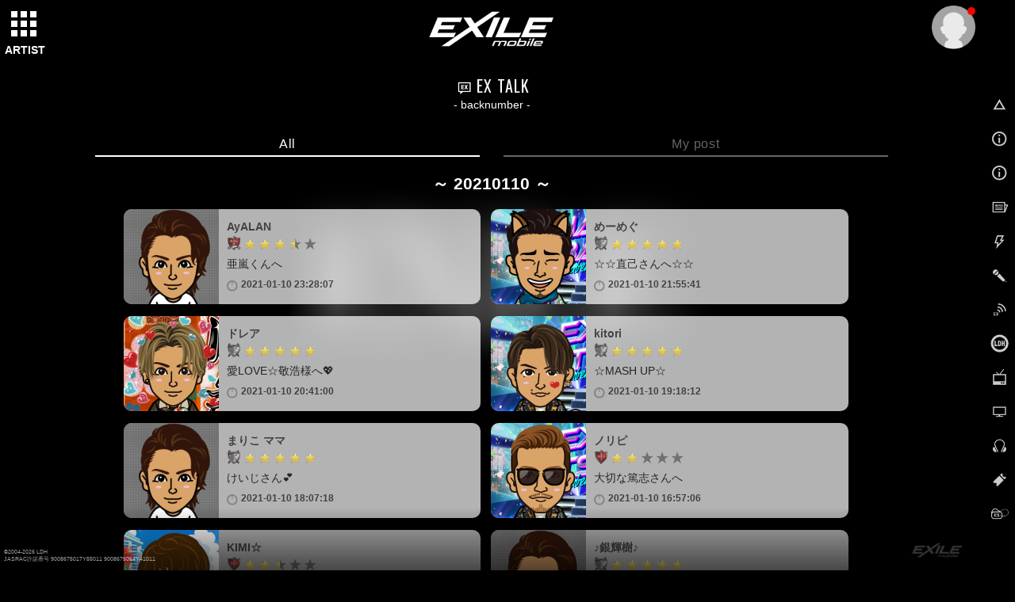

--- FILE ---
content_type: text/html; charset=SHIFT-JIS
request_url: https://m.ex-m.jp/bbs?i=backnumber_list&theme=1&day=20210110&month=202101&bbsno=1
body_size: 7400
content:








<!doctype html>
<!--[if lt IE 7]><html class="no-js lt-ie9 lt-ie8 lt-ie7" lang="ja"><![endif]-->
<!--[if IE 7]><html class="no-js lt-ie9 lt-ie8" lang="ja"><![endif]-->
<!--[if IE 8]><html class="no-js lt-ie9" lang="ja"><![endif]-->
<!--[if gt IE 8]><!-->
<html class="no-js" lang="ja">
<!--<![endif]-->
<head>
<meta charset="UTF-8" />
<meta http-equiv="X-UA-Compatible" content="IE=edge">
<meta name="viewport" content="width=device-width,user-scalable=no,minimum-scale=1,maximum-scale=1">

<meta name="thumbnail" content="https://cf-stat.ex-m.jp/images/contents/banner/ex-mobile-logo.png" />

<meta name="format-detection" content="telephone=no">
<meta name="description" content="「EXILE」公式モバイルサイト。EXILEの最新情報から､チケット先行予約、メンバーブログ、動画など豊富なコンテンツが満載！" />
<meta name="keywords" content="EXILE,exile,エグザイル,えぐざいる,えぐもば" />
    <meta name="robots" content="noarchive" />

<link rel="shortcut icon" href="https://cf-stat.ex-m.jp/images/device/favicon.ico" type="image/x-icon" />
<link rel="apple-touch-icon" href="https://cf-stat.ex-m.jp/images/device/apple-touch-icon.png" />
<link rel="apple-touch-icon" sizes="57x57" href="https://cf-stat.ex-m.jp/images/device/apple-touch-icon-57x57.png" />
<link rel="apple-touch-icon" sizes="72x72" href="https://cf-stat.ex-m.jp/images/device/apple-touch-icon-72x72.png" />
<link rel="apple-touch-icon" sizes="76x76" href="https://cf-stat.ex-m.jp/images/device/apple-touch-icon-76x76.png" />
<link rel="apple-touch-icon" sizes="114x114" href="https://cf-stat.ex-m.jp/images/device/apple-touch-icon-114x114.png" />
<link rel="apple-touch-icon" sizes="120x120" href="https://cf-stat.ex-m.jp/images/device/apple-touch-icon-120x120.png" />
<link rel="apple-touch-icon" sizes="144x144" href="https://cf-stat.ex-m.jp/images/device/apple-touch-icon-144x144.png" />
<link rel="apple-touch-icon" sizes="152x152" href="https://cf-stat.ex-m.jp/images/device/apple-touch-icon-152x152.png" />
<link rel="apple-touch-icon" sizes="180x180" href="https://cf-stat.ex-m.jp/images/device/apple-touch-icon-180x180.png" />
<meta property="og:type" content="website" />
<meta property="og:title" content="EXILE mobile" />
<meta property="og:image" content="https://cf-stat.ex-m.jp/images/ogp/20160106/facebook_icon.png" />
<meta property="og:url" content="http://m.ex-m.jp" />
<meta property="og:site_name" content="EXILE mobile" />
<meta property="og:description" content="「EXILE」公式モバイルサイト。EXILEの最新情報から､チケット先行予約、メンバーブログ、動画など豊富なコンテンツが満載！" />




<title>BBS | EXILE mobile</title>

<link rel="stylesheet" type="text/css" href="https://cf-stat.ex-m.jp/css/style.css?1768455039"/>
<script type="text/javascript" src="https://cf-stat.ex-m.jp/js/vendor/modernizr-2.8.3-respond-1.4.2.min.js?1768455040"></script><link href='//fonts.googleapis.com/css?family=Oswald' rel='stylesheet' type='text/css'>
<script>
    window.ldh = window.ldh || {};
    window.ldh.project = "black";
    window.ldh.isPc = true;
    window.ldh.isMember = false;
    window.ldh.imageServerPath = {
        cf: 'https://cf-stat.ex-m.jp/',
        cache: 'https://cache-m.ex-m.jp/',
        s3: 'http://lp.ex-m.jp/'
    };
</script>

    <script src="//d2wy8f7a9ursnm.cloudfront.net/v4/bugsnag.min.js"></script>
    <script>window.bugsnagClient = bugsnag({ apiKey: '804243071a607420980b9f4678b58606', releaseStage: 'product'})</script>

</head>
<body >
<script>
  (function(i,s,o,g,r,a,m){i['GoogleAnalyticsObject']=r;i[r]=i[r]||function(){
  (i[r].q=i[r].q||[]).push(arguments)},i[r].l=1*new Date();a=s.createElement(o),
  m=s.getElementsByTagName(o)[0];a.async=1;a.src=g;m.parentNode.insertBefore(a,m)
  })(window,document,'script','//www.google-analytics.com/analytics.js','ga');

  ga('create', 'UA-27205932-1', 'auto');

  ga('set', 'dimension1', 'nomember');ga('set', 'dimension2', '');ga('send', 'pageview');ga('create', 'UA-92764340-1', 'auto', {'name': 'camTracker'});ga('camTracker.set', 'dimension1', 'noMember');ga('camTracker.set', 'dimension2', 'noMember');ga('camTracker.set', 'dimension3', 'noMember');ga('camTracker.set', 'dimension4', 'noMember');ga('camTracker.set', 'dimension5', 'noMember');ga('camTracker.set', 'dimension6', 'noMember');ga('camTracker.set', 'dimension7', 'noMember');ga('camTracker.set', 'dimension8', 'noMember');ga('camTracker.send', 'pageview');
</script>
<!--[if lt IE 8]>
    <p class="browserupgrade">You are using an <strong>outdated</strong> browser. Please <a href="http://browsehappy.com/">upgrade your browser</a> to improve your experience.</p>
<![endif]-->
  <script async src="https://www.googletagmanager.com/gtag/js?id=G-KEGRMPR36F"></script>
  <script>
    window.dataLayer = window.dataLayer || [];
    function gtag(){dataLayer.push(arguments);}
    gtag('js', new Date());
    gtag('config','G-KEGRMPR36F');

    gtag('set', 'user_properties', {'membership': 'nomember'});
  </script>






  <div id="bg-wrapper">
    <img id="bg-image" src="/images/all/bg/2021/bk_exile_logo_2.jpg"  data-cropimage='{\"sp\":{\"x\":400,\"y\":0,\"w\":1000,\"h\":1800},\"pc\":{\"y\":0}}'  data-blurStatus='on' data-bg-type="canvas"/>
          <canvas id="canvas" width="100%" height="100%"></canvas>
      </div>

<div id="page">
    <!-- section#search -->
        
<div id="control-panel">
  <div id="artistnavicon">
    <button id="artist-toggle-button" type="button" class="tcon tcon-grid tcon-grid--rearrange" aria-label="toggle grid" data-cta-target=".js-modal-1">
      <span class="tcon-grid__item" aria-hidden="true"></span>
      <span class="tcon-visible">ARTIST</span>
    </button>
  </div>
  <div id="navicon">
    <button type="button" class="tcon tcon-menu--xcross" aria-label="toggle menu">
      <span class="tcon-menu__lines" aria-hidden="true"></span>
      <span class="tcon-visuallyhidden"></span>
      <span class="tcon-visible">MENU</span>
    </button>
  </div>
</div>
<!-- /#control-panel -->
<div id="mypage-navicon" class="mypage-navicon">
  <div class="mypage-navicon__wrapper">
    <a class="mypage-navicon__anchor" href="/mypage/index"></a>
          <div class="mypage-navicon__icon">
        <div class="red-round"></div>
        <img src="https://cf-stat.ex-m.jp/images/nav/thumb_nonmember.png" cached="1" alt=""/>      </div>
      </div>
</div>
        <style scoped>
  #artist-nav {
    top:0;/* android bug fix */
    padding: 0 !important;
  }
  #artistmenu {
    height: auto;/* <- 再定義 */
  }
</style>

  <div id="artist-nav" class="">
    <h2 class="title">ARTIST</h2>
    <div id="artistmenublock">      <div id="artistmenu" class="touch-control">
        <ul class="artist-list">
          <li>
            <a href="/artist/index/274">
              <img src="https://cf-stat.ex-m.jp/images/artist/thumb/20210601/thumb-logo.jpg?date=20200602" alt="EXILE" cached="1"/>            </a>
          </li>
          <!-- 2020/08/12 Artist一覧からHIRO削除 -->
                    <!-- 2020/08/12 Artist一覧からHIRO削除 -->
          <li>
            <a href="/artist/index/3">
              <img src="https://cf-stat.ex-m.jp/images/all/renewal/matsu/20260108_290503df6bdf365dea84c07f5215020f/thumb/thumb-member03.jpg" alt="松本利夫"/>            </a>
            <h3>松本利夫</h3>
          </li>
          <li>
            <a href="/artist/index/4">
              <img src="https://cf-stat.ex-m.jp/images/all/renewal/exile_usa/20260108_8f7ec54a81869503f1871c10e655f94f/thumb/thumb-member04.jpg" alt="EXILE &Uuml;SA"/>            </a>
            <h3>EXILE &Uuml;SA</h3>
          </li>
          <li>
            <a href="/artist/index/5">
              <img src="https://cf-stat.ex-m.jp/images/all/renewal/exile_makidai/20260108_ddaa72b3482607f3c8ffa36994ce3cbc/thumb/thumb-member05.jpg" alt="EXILE MAKIDAI"/>            </a>
            <h3>EXILE MAKIDAI</h3>
          </li>
          <li>
            <a href="/artist/index/6">
              <img src="https://cf-stat.ex-m.jp/images/all/renewal/exile_atsushi/20250729_ffbea7550499d325f395565be87b912b/thumb/thumb-member06.jpg" alt="EXILE ATSUSHI"/>            </a>
            <h3>EXILE ATSUSHI</h3>
          </li>
          <li>
            <a href="/artist/index/7">
              <img src="https://cf-stat.ex-m.jp/images/all/renewal/exile/20251124_c8af57023fa9688e3a2591b22be2f4db/thumb/thumb-member07.jpg" alt="EXILE AKIRA"/>            </a>
            <h3>EXILE AKIRA</h3>
          </li>
          <li>
            <a href="/artist/index/8">
              <img src="https://cf-stat.ex-m.jp/images/all/renewal/exile/20251124_c8af57023fa9688e3a2591b22be2f4db/thumb/thumb-member08.jpg" alt="EXILE TAKAHIRO"/>            </a>
            <h3>EXILE TAKAHIRO</h3>
          </li>
          <li>
            <a href="/artist/index/9">
              <img src="https://cf-stat.ex-m.jp/images/all/renewal/exile/20251124_c8af57023fa9688e3a2591b22be2f4db/thumb/thumb-member09.jpg" alt="橘ケンチ"/>            </a>
            <h3>橘ケンチ</h3>
          </li>

          
          <li>
            <a href="/artist/index/11">
              <img src="https://cf-stat.ex-m.jp/images/all/renewal/exile/20251124_c8af57023fa9688e3a2591b22be2f4db/thumb/thumb-member11.jpg" alt="EXILE TETSUYA"/>            </a>
            <h3>EXILE TETSUYA</h3>
          </li>
          <li>
            <a href="/artist/index/12">
              <img src="https://cf-stat.ex-m.jp/images/all/renewal/exile/20251124_c8af57023fa9688e3a2591b22be2f4db/thumb/thumb-member12.jpg" alt="EXILE NESMITH"/>            </a>
            <h3>EXILE NESMITH</h3>
          </li>
          <li>
            <a href="/artist/index/13">
              <img src="https://cf-stat.ex-m.jp/images/all/renewal/exile/20251124_c8af57023fa9688e3a2591b22be2f4db/thumb/thumb-member13.jpg" alt="EXILE SHOKICHI"/>            </a>
            <h3>EXILE SHOKICHI</h3>
          </li>
          <li>
            <a href="/artist/index/14">
              <img src="https://cf-stat.ex-m.jp/images/all/renewal/exile/20251124_c8af57023fa9688e3a2591b22be2f4db/thumb/thumb-member14.jpg" alt="EXILE NAOTO"/>            </a>
            <h3>EXILE NAOTO</h3>
          </li>
          <li>
            <a href="/artist/index/15">
              <img src="https://cf-stat.ex-m.jp/images/all/renewal/exile/20251124_c8af57023fa9688e3a2591b22be2f4db/thumb/thumb-member15.jpg" alt="小林直己"/>            </a>
            <h3>小林直己</h3>
          </li>
          <li>
            <a href="/artist/index/16">
              <img src="https://cf-stat.ex-m.jp/images/all/renewal/exile/20251124_c8af57023fa9688e3a2591b22be2f4db/thumb/thumb-member16.jpg" alt="岩田剛典"/>            </a>
            <h3>岩田剛典</h3>
          </li>
          <li>
            <a href="/artist/index/17">
              <img src="https://cf-stat.ex-m.jp/images/all/renewal/exile/20251124_c8af57023fa9688e3a2591b22be2f4db/thumb/thumb-member17.jpg" alt="白濱亜嵐"/>            </a>
            <h3>白濱亜嵐</h3>
          </li>

                    
          <li>
            <a href="/artist/index/19">
              <img src="https://cf-stat.ex-m.jp/images/all/renewal/exile/20251124_c8af57023fa9688e3a2591b22be2f4db/thumb/thumb-member19.jpg" alt="世界"/>            </a>
            <h3>世界</h3>
          </li>
          <li>
            <a href="/artist/index/20">
              <img src="https://cf-stat.ex-m.jp/images/all/renewal/exile/20251124_c8af57023fa9688e3a2591b22be2f4db/thumb/thumb-member20.jpg" alt="佐藤大樹"/>            </a>
            <h3>佐藤大樹</h3>
          </li>
        </ul>

        <ul class="artist-list">
          <li>
            <a href="https://www.matsugumi.com/">
              <img src="https://cf-stat.ex-m.jp/images/artist/thumb/matsugumi/20160720/thumb-matsugumi_logo.jpg?date=20200602" alt="劇団EXILE 松組" cached="1"/>            </a>
          </li>
                    <li>
            <a href="http://www.pkcz.jp/">
              <img src="https://cf-stat.ex-m.jp/images/artist/thumb/pkcz/20201102/thumb-pkcz_logo.jpg?date=20200602" alt="PKCZ" cached="1"/>            </a>
          </li>
          <li>
            <a href="https://m.ldh-m.jp/artist/index/141">
              <img src="https://cf-stat.ex-m.jp/images/all/renewal/honest_boyz/20190129/logo_square.jpg?date=20200602" alt="HONEST BOYZ(R)" cached="1"/>            </a>
          </li>
          <li>
            <a href="http://www.aceofspades.jp/">
              <img src="https://cf-stat.ex-m.jp/images/artist/thumb/ace_of_spades/20160720/thumb-ace_of_spades_logo.jpg?date=20200602" alt="ACE OF SPADES" cached="1"/>            </a>
          </li>
          <li>
            <a href="/artist/index/115">
              <img src="https://cf-stat.ex-m.jp/images/artist/thumb/the_second/20230215/thumb-the_second_logo.jpg?date=20200602" alt="EXILE THE SECOND" cached="1"/>            </a>
          </li>
          <li>
            <a href="https://m.tribe-m.jp/artist/index/21">
              <img src="https://cf-stat.ex-m.jp/images/all/renewal/3rd_jsb/20251124_b2ea919ea8c40d98187cc106a6dc6e8a/thumb/thumb-logo21.jpg" alt="三代目 J SOUL BROTHERS"/>            </a>
          </li>
          <li>
            <a href="/Artist/index/279">
              <img src="https://cf-stat.ex-m.jp/images/all/artist/king_and_king/thumb/kingking_logo.png" alt="KING&amp;KING" cached="1"/>            </a>
          </li>
          <li>
            <a href="http://generations-ldh.jp/">
              <img src="https://cf-stat.ex-m.jp/images/renewal/generations/20190621/thumb/thumb-logo37.jpg?date=20200602" alt="GENERATIONS" cached="1"/>            </a>
          </li>
          <li>
                          <a href="https://m.tribe-m.jp/Artist/index/168">
                        <img src="https://cf-stat.ex-m.jp/images/all/renewal/fantastics/20190313/top_thumb/logo_thumb.jpg?date=20200602" alt="FANTASTICS" cached="1"/>          </a>
          </li>
                  </ul>
      </div>    </div>
  </div>

    <div id="siteId" class="sitelogo sitelogo--exile">EXILE</div>

        



<link rel="stylesheet" type="text/css" href="https://cf-stat.ex-m.jp/css/vendor/swiper.min.css?1768455040"/><script type="text/javascript" src="https://cf-stat.ex-m.jp/js/bundle/vendor/swiper.min.js?1768455040"></script>

<script>
  var bannerList = [{"id":"351","img_path":"img\/uplcmn\/2026\/0113\/eeffd32b3988a8a8c8489176d53ba981.jpg","url":"https:\/\/m.ex-m.jp\/live_ticket\/page_list\/2026_kaz_lifegoeson","open_time":"2026-01-21 00:00:00","close_time":"2026-01-25 23:00:00","valid_flag":"1","alt":"","line":"1","created":"2026-01-13 17:26:15","modified":"2026-01-13 18:27:02"},{"id":"354","img_path":"img\/uplcmn\/2026\/0115\/b2f44d0e33942477403609813e85b8da.jpg","url":"https:\/\/m.ex-m.jp\/live_ticket\/page_list\/2026_exile_perfectyearspecial","open_time":"2026-01-21 00:00:00","close_time":"2026-01-25 23:00:00","valid_flag":"1","alt":"","line":"1","created":"2026-01-15 10:43:03","modified":"2026-01-16 13:06:49"},{"id":"355","img_path":"img\/uplcmn\/2026\/0115\/165591a6fcc1524d07ddf1d36632a3b1.jpg","url":"https:\/\/m.ex-m.jp\/live_ticket\/page_list\/2026_fantastics_sunflower","open_time":"2026-01-21 00:00:00","close_time":"2026-01-25 23:00:00","valid_flag":"1","alt":"","line":"1","created":"2026-01-15 10:43:03","modified":"2026-01-16 13:20:40"},{"id":"357","img_path":"img\/uplcmn\/2026\/0115\/d24f2af0a4d80cbae5ea7104c8d3b652.jpg","url":"https:\/\/m.ex-m.jp\/live_ticket\/page_list\/2026_kid_kids00s","open_time":"2026-01-21 00:00:00","close_time":"2026-01-25 23:00:00","valid_flag":"1","alt":"","line":"1","created":"2026-01-15 10:47:28","modified":"2026-01-16 13:20:46"}];
</script>
  <div id="navpanel" class="navpanel">
    <nav id="globalnav" class="globalnav">
      <ul>
        <li>
          <a
            href="/"
            onclick="ga('send', 'event', 'glo_nav', 'click', 'TOP'); gtag('event','click_link', {'event_category':'glo_nav','event_label':'glo_nav_top'});"
          >
            <i class="nav-icon nav-icon__top"></i>
            TOP
          </a>
        </li>
                  <li>
            <a
              href="/login/index"
              onclick="ga('send', 'event', 'glo_nav', 'click', 'ログイン'); gtag('event','click_link', {'event_category':'glo_nav','event_label':'glo_nav_login'});"
            >
              <i class="nav-icon nav-icon__info"></i>
              ログイン
            </a>
          </li>
          <li>
            <a
              href="/regist/index#/"
              onclick="ga('send', 'event', 'glo_nav', 'click', '会員登録'); gtag('event','click_link', {'event_category':'glo_nav','event_label':'glo_nav_regist'});"
            >
              <i class="nav-icon nav-icon__info"></i>
              会員登録
            </a>
          </li>
                <li>
          <a
            href="/news"
            onclick="ga('send', 'event', 'glo_nav', 'click', 'NEWS'); gtag('event','click_link', {'event_category':'glo_nav','event_label':'glo_nav_news'});"
          >
            <i class="nav-icon nav-icon__news"></i>
            NEWS
          </a>
        </li>
        <li>
          <a
            href="/whats_new"
            onclick="ga('send', 'event', 'glo_nav', 'click', 'WHAT’S NEW'); gtag('event','click_link', {'event_category':'glo_nav','event_label':'glo_nav_whats_new'});"
          >
            <i class="nav-icon nav-icon__whatsnew"></i>
            WHAT’S NEW
          </a>
        </li>
        <li>
          <a
            href="/static/diary/index"
            onclick="ga('send', 'event', 'glo_nav', 'click', 'ARTIST BLOG'); gtag('event','click_link', {'event_category':'glo_nav','event_label':'glo_nav_artist_blog'});"
          >
            <i class="nav-icon nav-icon__artistblog"></i>
            ARTIST BLOG
          </a>
        </li>
        <li>
          <a
            href="/exile_ch"
            onclick="ga('send', 'event', 'glo_nav', 'click', 'EXILE ch'); gtag('event','click_link', {'event_category':'glo_nav','event_label':'glo_nav_exile_ch'});"
          >
            <i class="nav-icon nav-icon__exch"></i>
            EXILE ch
          </a>
        </li>
        <li>
          <a
            href="/common/info/list"
            onclick="ga('send', 'event', 'glo_nav', 'click', 'LDH Information'); gtag('event','click_link', {'event_category':'glo_nav','event_label':'glo_nav_ldh_information'});"
          >
            <i class="nav-icon nav-icon__ldhinfo"></i>
            LDH Information
          </a>
        </li>
        <li>
          <a
            href="/Cts/corner/index"
            onclick="ga('send', 'event', 'glo_nav', 'click', 'CORNER'); gtag('event','click_link', {'event_category':'glo_nav','event_label':'glo_nav_corner'});"
          >
            <i class="nav-icon nav-icon__corner"></i>
            CORNER
          </a>
        </li>
        <li>
          <a
            href="/media"
            onclick="ga('send', 'event', 'glo_nav', 'click', 'MEDIA'); gtag('event','click_link', {'event_category':'glo_nav','event_label':'glo_nav_media'});"
          >
            <i class="nav-icon nav-icon__media"></i>
            MEDIA
          </a>
        </li>
        <li>
          <a
            href="/discography"
            onclick="ga('send', 'event', 'glo_nav', 'click', 'DISCOGRAPHY'); gtag('event','click_link', {'event_category':'glo_nav','event_label':'glo_nav_discography'});"
          >
            <i class="nav-icon nav-icon__disco"></i>
            DISCOGRAPHY
          </a>
        </li>
        <li>
          <a
            href="/live_ticket"
            onclick="ga('send', 'event', 'glo_nav', 'click', 'TICKET'); gtag('event','click_link', {'event_category':'glo_nav','event_label':'glo_nav_ticket'});"
          >
            <i class="nav-icon nav-icon__ticket"></i>
            TICKET
          </a>
        </li>
        <li>
          <a
            href="/mypage/index"
            onclick="ga('send', 'event', 'glo_nav', 'click', 'MYPAGE'); gtag('event','click_link', {'event_category':'glo_nav','event_label':'glo_nav_mypage'});"
          >
            <i class="nav-icon nav-icon__mypage"></i>
            MYPAGE
          </a>
        </li>
                          <li>
            <a
              href="/booth/online/index"
              onclick="ga('send', 'event', 'glo_nav', 'click', 'ONLINE BOOTH'); gtag('event','click_link', {'event_category':'glo_nav','event_label':'glo_nav_online_booth'});"
            >
              <i class="nav-icon nav-icon__onlinebooth"></i>
              ONLINE BOOTH
            </a>
          </li>
                <li>
          <a
            href="/static/contents/index"
            onclick="ga('send', 'event', 'glo_nav', 'click', 'CONTENTS'); gtag('event','click_link', {'event_category':'glo_nav','event_label':'glo_nav_contents'});"
          >
            <i class="nav-icon nav-icon__contents"></i>
            CONTENTS
          </a>
        </li>
        <li>
          <a
            href="/static/shop/index"
            onclick="ga('send', 'event', 'glo_nav', 'click', 'SHOP'); gtag('event','click_link', {'event_category':'glo_nav','event_label':'glo_nav_shop'});"
          >
            <i class="nav-icon nav-icon__shop"></i>
            SHOP
          </a>
        </li>
        <li>
          <a
            href="https://exile.exfamily.jp/s/ldh01/"
            onclick="ga('send', 'event', 'glo_nav', 'click', 'FANCLUB'); gtag('event','click_link', {'event_category':'glo_nav','event_label':'glo_nav_fanclub'});"
          >
            <i class="nav-icon nav-icon__fanclub"></i>
            FANCLUB
          </a>
        </li>
        <li>
          <a
            href="https://www.exiletribecard.jp/"
            target="_blank"
            onclick="ga('send', 'event', 'glo_nav', 'click', 'EXILE TRIBE CARD'); gtag('event','click_link', {'event_category':'glo_nav','event_label':'glo_nav_exile_tribe_card'});"
          >
            <i class="nav-icon nav-icon__tribecard"></i>
            EXILE TRIBE CARD
          </a>
        </li>
        <li>
          <a href="/bbs/index" onclick="ga('send', 'event', 'glo_nav', 'click', 'EX TALK'); gtag('event','click_link', {'event_category':'glo_nav','event_label':'glo_nav_ex_talk'});"
          >
            <i class="nav-icon nav-icon__bbs"></i>
            EX TALK
          </a>
        </li>
        <li>
          <a
            href="/topics/topics_list"
            onclick="ga('send', 'event', 'glo_nav', 'click', 'SPECIAL and MORE'); gtag('event','click_link', {'event_category':'glo_nav','event_label':'glo_nav_special_and_more'});"
          >
            <i class="nav-icon nav-icon__specialmore"></i>
            SPECIAL and MORE
          </a>
        </li>
        <li>
          <a
            href="https://www.youtube.com/user/ldhofficial/featured"
            target="_blank"
            style="font-size:1.3rem"
            onclick="ga('send', 'event', 'glo_nav', 'click', 'YouTube LDH official'); gtag('event','click_link', {'event_category':'glo_nav','event_label':'glo_nav_youtube_ldh_official'});"
          >
            <i class="nav-icon nav-icon__youtube"></i>
            YouTube LDH official
          </a>
        </li>
        <li>
          <a
            href="https://www.ldh.co.jp/sns/"
            onclick="ga('send', 'event', 'glo_nav', 'click', 'Official SNS'); gtag('event','click_link', {'event_category':'glo_nav','event_label':'glo_nav_official_sns'});"
          >
            <i class="nav-icon nav-icon__sns"></i>
            official SNS
          </a>
        </li>
                                                        <li>
          <a
            href="/static/info/index"
            onclick="ga('send', 'event', 'glo_nav', 'click', 'SERVICE INFO'); gtag('event','click_link', {'event_category':'glo_nav','event_label':'glo_nav_service_info'});"
            class="accent"
          >
            <i class="nav-icon nav-icon__info--gold"></i>
            SERVICE INFO
          </a>
        </li>
      </ul>
    </nav>
    <div id="nav-hitarea"></div>
  </div>

    <header>
              <canvas id="head-canvas" width="100%" height="100%"></canvas>        <div class="inner">
            <h1 class="page-title"><i class="nav-icon nav-icon__bbs"></i>EX TALK<span class="page-title__sub">- backnumber - </span></h1>
                        <ul id="tabs">
                <li>
                    <a class=active href="bbs?i=list&theme=1" alt="の全投稿">
                        <span>All</span>
                    </a>
                </li>
                <li>
                    <a  href="bbs?i=list&theme=1&self_vote=1" alt="に投稿した内容">
                        <span>My post</span>
                    </a>
                </li>
            </ul>
        </div>
    </header>

    <div id="bbs-board-list" class="contents contents-bbs">
        <div class="inner">

            
            <h2 class="bbs-backnumber__title h-center">～ 20210110 ～</h2>
            
            

                        <ul class="bbs-board-list touch-control">
                                                                                                                                    <li>
                            <dl>
                                <dt>
                                                                                                                <img src="https://cf-stat.ex-m.jp/image/mypage/noimage.png" class="item_img"/>
                                                                    </dt>

                                <dd class="item_txt_area">
                                    <div class="bbs-exname">AyALAN</div>
                                    <div class="shield">
                                                                                    <img src="https://cf-stat.ex-m.jp/image/mypage/title/shield/3.png" width="18px">
                                                                            </div>
                                    <div class="star">
                                                                                                                                                                    <img src="https://cf-stat.ex-m.jp/image/mypage/title/star/full.png" width="15" height="15"/>
                                                                                    <img src="https://cf-stat.ex-m.jp/image/mypage/title/star/full.png" width="15" height="15"/>
                                                                                    <img src="https://cf-stat.ex-m.jp/image/mypage/title/star/full.png" width="15" height="15"/>
                                                                                                                                                                    <img src="https://cf-stat.ex-m.jp/image/mypage/title/star/half.png" width="15" height="15"/>
                                                                                                                                                                                                                <img src="https://cf-stat.ex-m.jp/image/mypage/title/star/dark.png" width="15" height="15"/>
                                                                            </div>
                                    <p class="title">亜嵐くんへ</p>
                                                                        <time class="time">2021-01-10 23:28:07</time>
                                                                        <a href="bbs?i=detail&theme=1&id=357410&bnf=1&day=20210110" class="list_area"></a>
                                </dd>

                            </dl>
                        </li>
                                                                                                                    <li>
                            <dl>
                                <dt>
                                                                        
                                                                                                                        <img src="https://cache-m.ex-m.jp/image/mypage/avatar/GU/GUL3veQR/thumb.png?t=20260121" class="item_img user_icon_rank"/>
                                        <a href="/mypage/q?character_id=GUL3veQR"></a>
                                                                                                            </dt>

                                <dd class="item_txt_area">
                                    <div class="bbs-exname">めーめぐ</div>
                                    <div class="shield">
                                                                                    <img src="https://cf-stat.ex-m.jp/image/mypage/title/shield/5.png" width="18px">
                                                                            </div>
                                    <div class="star">
                                                                                                                                                                    <img src="https://cf-stat.ex-m.jp/image/mypage/title/star/full.png" width="15" height="15"/>
                                                                                    <img src="https://cf-stat.ex-m.jp/image/mypage/title/star/full.png" width="15" height="15"/>
                                                                                    <img src="https://cf-stat.ex-m.jp/image/mypage/title/star/full.png" width="15" height="15"/>
                                                                                    <img src="https://cf-stat.ex-m.jp/image/mypage/title/star/full.png" width="15" height="15"/>
                                                                                    <img src="https://cf-stat.ex-m.jp/image/mypage/title/star/full.png" width="15" height="15"/>
                                                                                                                                                                                                                                            </div>
                                    <p class="title">☆☆直己さんへ☆☆</p>
                                                                        <time class="time">2021-01-10 21:55:41</time>
                                                                        <a href="bbs?i=detail&theme=1&id=357409&bnf=1&day=20210110" class="list_area"></a>
                                </dd>

                            </dl>
                        </li>
                                                                                                                    <li>
                            <dl>
                                <dt>
                                                                        
                                                                                                                        <img src="https://cache-m.ex-m.jp/image/mypage/avatar/L5/L5p8FRKA/thumb.png?t=20260121" class="item_img user_icon_rank"/>
                                        <a href="/mypage/q?character_id=L5p8FRKA"></a>
                                                                                                            </dt>

                                <dd class="item_txt_area">
                                    <div class="bbs-exname">ドレア</div>
                                    <div class="shield">
                                                                                    <img src="https://cf-stat.ex-m.jp/image/mypage/title/shield/5.png" width="18px">
                                                                            </div>
                                    <div class="star">
                                                                                                                                                                    <img src="https://cf-stat.ex-m.jp/image/mypage/title/star/full.png" width="15" height="15"/>
                                                                                    <img src="https://cf-stat.ex-m.jp/image/mypage/title/star/full.png" width="15" height="15"/>
                                                                                    <img src="https://cf-stat.ex-m.jp/image/mypage/title/star/full.png" width="15" height="15"/>
                                                                                    <img src="https://cf-stat.ex-m.jp/image/mypage/title/star/full.png" width="15" height="15"/>
                                                                                    <img src="https://cf-stat.ex-m.jp/image/mypage/title/star/full.png" width="15" height="15"/>
                                                                                                                                                                                                                                            </div>
                                    <p class="title">愛LOVE☆敬浩様へ&#128150;</p>
                                                                        <time class="time">2021-01-10 20:41:00</time>
                                                                        <a href="bbs?i=detail&theme=1&id=357406&bnf=1&day=20210110" class="list_area"></a>
                                </dd>

                            </dl>
                        </li>
                                                                                                                    <li>
                            <dl>
                                <dt>
                                                                        
                                                                                                                        <img src="https://cache-m.ex-m.jp/image/mypage/avatar/Dz/DzhrHmel/thumb.png?t=20260121" class="item_img user_icon_rank"/>
                                        <a href="/mypage/q?character_id=DzhrHmel"></a>
                                                                                                            </dt>

                                <dd class="item_txt_area">
                                    <div class="bbs-exname">kitori</div>
                                    <div class="shield">
                                                                                    <img src="https://cf-stat.ex-m.jp/image/mypage/title/shield/5.png" width="18px">
                                                                            </div>
                                    <div class="star">
                                                                                                                                                                    <img src="https://cf-stat.ex-m.jp/image/mypage/title/star/full.png" width="15" height="15"/>
                                                                                    <img src="https://cf-stat.ex-m.jp/image/mypage/title/star/full.png" width="15" height="15"/>
                                                                                    <img src="https://cf-stat.ex-m.jp/image/mypage/title/star/full.png" width="15" height="15"/>
                                                                                    <img src="https://cf-stat.ex-m.jp/image/mypage/title/star/full.png" width="15" height="15"/>
                                                                                    <img src="https://cf-stat.ex-m.jp/image/mypage/title/star/full.png" width="15" height="15"/>
                                                                                                                                                                                                                                            </div>
                                    <p class="title">☆MASH UP☆</p>
                                                                        <time class="time">2021-01-10 19:18:12</time>
                                                                        <a href="bbs?i=detail&theme=1&id=357405&bnf=1&day=20210110" class="list_area"></a>
                                </dd>

                            </dl>
                        </li>
                                                                                                                    <li>
                            <dl>
                                <dt>
                                                                                                                <img src="https://cf-stat.ex-m.jp/image/mypage/noimage.png" class="item_img"/>
                                                                    </dt>

                                <dd class="item_txt_area">
                                    <div class="bbs-exname">まりこ ママ</div>
                                    <div class="shield">
                                                                                    <img src="https://cf-stat.ex-m.jp/image/mypage/title/shield/5.png" width="18px">
                                                                            </div>
                                    <div class="star">
                                                                                                                                                                    <img src="https://cf-stat.ex-m.jp/image/mypage/title/star/full.png" width="15" height="15"/>
                                                                                    <img src="https://cf-stat.ex-m.jp/image/mypage/title/star/full.png" width="15" height="15"/>
                                                                                    <img src="https://cf-stat.ex-m.jp/image/mypage/title/star/full.png" width="15" height="15"/>
                                                                                    <img src="https://cf-stat.ex-m.jp/image/mypage/title/star/full.png" width="15" height="15"/>
                                                                                    <img src="https://cf-stat.ex-m.jp/image/mypage/title/star/full.png" width="15" height="15"/>
                                                                                                                                                                                                                                            </div>
                                    <p class="title">けいじさん&#128149;</p>
                                                                        <time class="time">2021-01-10 18:07:18</time>
                                                                        <a href="bbs?i=detail&theme=1&id=357402&bnf=1&day=20210110" class="list_area"></a>
                                </dd>

                            </dl>
                        </li>
                                                                                                                    <li>
                            <dl>
                                <dt>
                                                                        
                                                                                                                        <img src="https://cache-m.ex-m.jp/image/mypage/avatar/HM/HM97o5G3/thumb.png?t=20260121" class="item_img user_icon_rank"/>
                                        <a href="/mypage/q?character_id=HM97o5G3"></a>
                                                                                                            </dt>

                                <dd class="item_txt_area">
                                    <div class="bbs-exname">ノリピ</div>
                                    <div class="shield">
                                                                                    <img src="https://cf-stat.ex-m.jp/image/mypage/title/shield/2.png" width="18px">
                                                                            </div>
                                    <div class="star">
                                                                                                                                                                    <img src="https://cf-stat.ex-m.jp/image/mypage/title/star/full.png" width="15" height="15"/>
                                                                                    <img src="https://cf-stat.ex-m.jp/image/mypage/title/star/full.png" width="15" height="15"/>
                                                                                                                                                                                                                                                    <img src="https://cf-stat.ex-m.jp/image/mypage/title/star/dark.png" width="15" height="15"/>
                                                                                    <img src="https://cf-stat.ex-m.jp/image/mypage/title/star/dark.png" width="15" height="15"/>
                                                                                    <img src="https://cf-stat.ex-m.jp/image/mypage/title/star/dark.png" width="15" height="15"/>
                                                                            </div>
                                    <p class="title">大切な篤志さんへ</p>
                                                                        <time class="time">2021-01-10 16:57:06</time>
                                                                        <a href="bbs?i=detail&theme=1&id=357399&bnf=1&day=20210110" class="list_area"></a>
                                </dd>

                            </dl>
                        </li>
                                                                                                                    <li>
                            <dl>
                                <dt>
                                                                        
                                                                                                                        <img src="https://cache-m.ex-m.jp/image/mypage/avatar/SM/SMDaZVyW/thumb.png?t=20260121" class="item_img user_icon_rank"/>
                                        <a href="/mypage/q?character_id=SMDaZVyW"></a>
                                                                                                            </dt>

                                <dd class="item_txt_area">
                                    <div class="bbs-exname">KIMI☆</div>
                                    <div class="shield">
                                                                                    <img src="https://cf-stat.ex-m.jp/image/mypage/title/shield/2.png" width="18px">
                                                                            </div>
                                    <div class="star">
                                                                                                                                                                    <img src="https://cf-stat.ex-m.jp/image/mypage/title/star/full.png" width="15" height="15"/>
                                                                                    <img src="https://cf-stat.ex-m.jp/image/mypage/title/star/full.png" width="15" height="15"/>
                                                                                                                                                                    <img src="https://cf-stat.ex-m.jp/image/mypage/title/star/half.png" width="15" height="15"/>
                                                                                                                                                                                                                <img src="https://cf-stat.ex-m.jp/image/mypage/title/star/dark.png" width="15" height="15"/>
                                                                                    <img src="https://cf-stat.ex-m.jp/image/mypage/title/star/dark.png" width="15" height="15"/>
                                                                            </div>
                                    <p class="title">TAKAHIROさんへ</p>
                                                                        <time class="time">2021-01-10 12:31:44</time>
                                                                        <a href="bbs?i=detail&theme=1&id=357395&bnf=1&day=20210110" class="list_area"></a>
                                </dd>

                            </dl>
                        </li>
                                                                                                                    <li>
                            <dl>
                                <dt>
                                                                                                                <img src="https://cf-stat.ex-m.jp/image/mypage/noimage.png" class="item_img"/>
                                                                    </dt>

                                <dd class="item_txt_area">
                                    <div class="bbs-exname">♪銀輝樹♪</div>
                                    <div class="shield">
                                                                                    <img src="https://cf-stat.ex-m.jp/image/mypage/title/shield/5.png" width="18px">
                                                                            </div>
                                    <div class="star">
                                                                                                                                                                    <img src="https://cf-stat.ex-m.jp/image/mypage/title/star/full.png" width="15" height="15"/>
                                                                                    <img src="https://cf-stat.ex-m.jp/image/mypage/title/star/full.png" width="15" height="15"/>
                                                                                    <img src="https://cf-stat.ex-m.jp/image/mypage/title/star/full.png" width="15" height="15"/>
                                                                                    <img src="https://cf-stat.ex-m.jp/image/mypage/title/star/full.png" width="15" height="15"/>
                                                                                    <img src="https://cf-stat.ex-m.jp/image/mypage/title/star/full.png" width="15" height="15"/>
                                                                                                                                                                                                                                            </div>
                                    <p class="title">TETSUYA様</p>
                                                                        <time class="time">2021-01-10 12:22:26</time>
                                                                        <a href="bbs?i=detail&theme=1&id=357394&bnf=1&day=20210110" class="list_area"></a>
                                </dd>

                            </dl>
                        </li>
                                                                                                                    <li>
                            <dl>
                                <dt>
                                                                        
                                                                                                                        <img src="https://cache-m.ex-m.jp/image/mypage/avatar/a1/a1e45pIb/thumb.png?t=20260121" class="item_img user_icon_rank"/>
                                        <a href="/mypage/q?character_id=a1e45pIb"></a>
                                                                                                            </dt>

                                <dd class="item_txt_area">
                                    <div class="bbs-exname">PANDAちゃん</div>
                                    <div class="shield">
                                                                                    <img src="https://cf-stat.ex-m.jp/image/mypage/title/shield/4.png" width="18px">
                                                                            </div>
                                    <div class="star">
                                                                                                                                                                    <img src="https://cf-stat.ex-m.jp/image/mypage/title/star/full.png" width="15" height="15"/>
                                                                                    <img src="https://cf-stat.ex-m.jp/image/mypage/title/star/full.png" width="15" height="15"/>
                                                                                    <img src="https://cf-stat.ex-m.jp/image/mypage/title/star/full.png" width="15" height="15"/>
                                                                                    <img src="https://cf-stat.ex-m.jp/image/mypage/title/star/full.png" width="15" height="15"/>
                                                                                                                                                                    <img src="https://cf-stat.ex-m.jp/image/mypage/title/star/half.png" width="15" height="15"/>
                                                                                                                                                                                                        </div>
                                    <p class="title">&#11088;剛典へ&#11088;</p>
                                                                        <time class="time">2021-01-10 11:05:00</time>
                                                                        <a href="bbs?i=detail&theme=1&id=357392&bnf=1&day=20210110" class="list_area"></a>
                                </dd>

                            </dl>
                        </li>
                                                                                                                    <li>
                            <dl>
                                <dt>
                                                                        
                                                                                                                        <img src="https://cache-m.ex-m.jp/image/mypage/avatar/EJ/EJxyYbNn/thumb.png?t=20260121" class="item_img user_icon_rank"/>
                                        <a href="/mypage/q?character_id=EJxyYbNn"></a>
                                                                                                            </dt>

                                <dd class="item_txt_area">
                                    <div class="bbs-exname">モッチ U・ω・U</div>
                                    <div class="shield">
                                                                                    <img src="https://cf-stat.ex-m.jp/image/mypage/title/shield/5.png" width="18px">
                                                                            </div>
                                    <div class="star">
                                                                                                                                                                    <img src="https://cf-stat.ex-m.jp/image/mypage/title/star/full.png" width="15" height="15"/>
                                                                                    <img src="https://cf-stat.ex-m.jp/image/mypage/title/star/full.png" width="15" height="15"/>
                                                                                    <img src="https://cf-stat.ex-m.jp/image/mypage/title/star/full.png" width="15" height="15"/>
                                                                                    <img src="https://cf-stat.ex-m.jp/image/mypage/title/star/full.png" width="15" height="15"/>
                                                                                    <img src="https://cf-stat.ex-m.jp/image/mypage/title/star/full.png" width="15" height="15"/>
                                                                                                                                                                                                                                            </div>
                                    <p class="title">＊愛love～NAOTO＊</p>
                                                                        <time class="time">2021-01-10 10:38:06</time>
                                                                        <a href="bbs?i=detail&theme=1&id=357390&bnf=1&day=20210110" class="list_area"></a>
                                </dd>

                            </dl>
                        </li>
                                                </ul>
                        <div class="pagenation h-center">
                                 
<div class="page-nav">
      <p class="page-nav__total">1/2</p>
    <ul class="page-nav__list">
                          
      
                    <li class="page-nav__item"><span class="number current ">1</span></li>
                          <li class="page-nav__item"><a class="number" href="/bbs?page=2&i=backnumber_list&day=20210110&month=202101&theme=1&bbsno=1"><span  >2</span></a></li>
            
          </ul>
  </div>





            </div>

            <div>
                <a href="bbs?i=backnumber_day&month=202101&theme=1&bbsno=1">前のページに戻る</a>
            </div>


        </div>    </div>

        
    
    <footer id="btn-footer">
      <p id="footer-copyright" class="copyright">
        &copy;2004-2026 LDH<br>
        JASRAC許諾番号 9008675017Y55011 9008675014Y41011
      </p>
      <div class="logo"></div>
      <div class="inner"><a href="#" id="btn-more">more</a></div>
    </footer>

  </div>
    <div id="js-photoswipe-dialog" class="pswp pswp--ldh" tabindex="-1" role="dialog" aria-hidden="true">
    <div class="pswp__bg"></div>
    <div class="pswp__scroll-wrap">
        <div class="pswp__container">
            <div class="pswp__item"></div>
            <div class="pswp__item"></div>
            <div class="pswp__item"></div>
        </div>
        <div class="pswp__ui pswp__ui--hidden">
            <div class="pswp__caption">
                <div class="pswp__caption__center"></div>
            </div>
            <div class="pswp__top-bar">
                <div class="pswp__counter"></div>
                <button class="pswp__button pswp__button--close" title="Close (Esc)"></button>
                <div class="pswp__preloader">
                    <div class="pswp__preloader__icn">
                        <div class="pswp__preloader__cut">
                            <div class="pswp__preloader__donut"></div>
                        </div>
                    </div>
                </div>
            </div>
            <div class="pswp__share-modal pswp__share-modal--hidden pswp__single-tap">
                <div class="pswp__share-tooltip"></div>
            </div>
            <button class="pswp__button pswp__button--arrow--left" title="Previous (arrow left)">
            </button>
            <button class="pswp__button pswp__button--arrow--right" title="Next (arrow right)">
            </button>
        </div>
    </div>
</div>

    <div id="js-topics-dialog" class="common-dialog topics-dialog protectimg">
    <div class="js-animate common-dialog__container">
        <div id="js-topics-dialog-inner" class="common-dialog__inner"></div>
    </div>
    <a class="js-topics-dialog-close-btn topics-dialog-close-btn dblock" href="javascript:void(0);"><span></span></a>
</div>

<script id="js-topics-dialog-tmpl" type="text/x-jsrender">
    <div>
        <a class="dblock" href="{{:data.url}}">
            {{if data.tag.length > 0}}
                <div class="topics-dialog__header">
                    {{for data.tag}}<span class="topics-dialog__tag">{{:#data}}</span>{{/for}}
                </div>
            {{/if}}

            <figure class="topics-dialog__main">
                <img src="{{:data.imgeFilepath}}">
            </figure>

            {{if data.title}}
                <div class="topics-dialog__text">
                    <p>{{:data.title}}</p>
                </div>
            {{/if}}
        </a>
    </div>
</script>

  <script type="text/javascript" src="https://cf-stat.ex-m.jp/js/bundle/vendor.js?1768455040" charset="utf-8"></script>  <script type="text/javascript" src="https://cf-stat.ex-m.jp/js/bundle/main.js?1768455040" charset="utf-8"></script>      <script type="text/javascript" src="https://cf-stat.ex-m.jp/js/bundle/ldh-components.js?1768455040" charset="utf-8"></script>
  
        
    
</body>
</html>


--- FILE ---
content_type: text/css
request_url: https://cf-stat.ex-m.jp/css/style.css?1768455039
body_size: 324016
content:
@charset "UTF-8";/*! normalize.css v2.1.3 | MIT License | git.io/normalize */article,aside,details,figcaption,figure,footer,header,hgroup,main,nav,section,summary{display:block}audio,canvas,video{display:inline-block}audio:not([controls]){display:none;height:0}[hidden],template{display:none}html{font-family:sans-serif;-ms-text-size-adjust:100%;-webkit-text-size-adjust:100%}body{margin:0}a{background:rgba(0,0,0,0)}a:focus{outline:thin dotted}a:active,a:hover{outline:0}h1{font-size:2em;margin:.67em 0}abbr[title]{border-bottom:1px dotted}b,strong{font-weight:700}dfn{font-style:italic}hr{box-sizing:content-box;height:0}mark{background:#ff0;color:#000}code,kbd,pre,samp{font-family:monospace,serif;font-size:1em}pre{white-space:pre-wrap}q{quotes:"“" "”" "‘" "’"}small{font-size:80%}sub,sup{font-size:75%;line-height:0;position:relative;vertical-align:baseline}sup{top:-.5em}sub{bottom:-.25em}img{border:0}svg:not(:root){overflow:hidden}figure{margin:0}fieldset{border:1px solid silver;margin:0 2px;padding:.35em .625em .75em}legend{border:0;padding:0}button,input,select,textarea{font-family:inherit;font-size:100%;margin:0}button,input{line-height:normal}button,select{text-transform:none}button,html input[type=button],input[type=reset],input[type=submit]{-webkit-appearance:button;cursor:pointer}button[disabled],html input[disabled]{cursor:default}input[type=checkbox],input[type=radio]{box-sizing:border-box;padding:0}input[type=search]{-webkit-appearance:textfield;box-sizing:content-box}input[type=search]::-webkit-search-cancel-button,input[type=search]::-webkit-search-decoration{-webkit-appearance:none}button::-moz-focus-inner,input::-moz-focus-inner{border:0;padding:0}textarea{overflow:auto;vertical-align:top}table{border-collapse:collapse;border-spacing:0}*,:after,:before{box-sizing:border-box}img{width:100%;height:auto}a{outline:0!important;-webkit-tap-highlight-color:transparent}a:hover{outline:0!important}* html{font-size:100%}html{font-size:16px;line-height:1.5em}.blog-title,.contents h1.inner-page-title.primary-font,.contents-artistblog .diary-page-title.diary-primary-font,.contents-artistblog .page-title.primary-font,.contents-imagediary .page-title.primary-font,.contents__header .contents__header__title .contents__header__sub,.contents__header .contents__header__title span,.contents__header h1 .contents__header__sub,.contents__header h1 span,.page-header .page-title .page-title__sub,.page-header .page-title span,.page-header .page-title.primary-font,.page-header h1 .page-title__sub,.page-header h1 span,.page-header h1.primary-font,body,header .page-title .page-title__sub,header .page-title span,header .page-title.primary-font,header h1 .page-title__sub,header h1 span,header h1.primary-font{font-family:"ヒラギノ角ゴ ProN W3","Hiragino Kaku Gothic ProN","ＭＳ Ｐゴシック",Verdana,Roboto,"Droid Sans","游ゴシック",YuGothic,"メイリオ",Meiryo,sans-serif}.contents h1.inner-page-title,.contents-artistblog .diary-page-title,.contents-artistblog .page-title,.contents-imagediary .page-title,.contents__header .contents__header__title,.contents__header h1,.navpanel ul li a,.page-header .page-title,.page-header h1,.panel-exilech .panel-contents h2,header .page-title,header h1{font-family:Oswald,sans-serif;font-weight:400}a{color:#fff;text-decoration:none}a:visited{color:#e6e6e6}a:hover{color:#fff}a:active{color:#fff}img.emoji{width:16px!important;display:inline!important;height:16px!important;vertical-align:text-bottom;margin:0!important}.protectimg img{user-drag:none;-webkit-user-drag:none;-khtml-user-drag:none;-moz-user-drag:none;-o-user-drag:none;-ms-user-select:none;user-select:none;-webkit-user-select:none!important;-moz-user-select:none;-khtml-user-select:none;touch-callout:none;-webkit-touch-callout:none!important;-moz-touch-callout:none;pointer-events:none!important}#loader{width:180px;height:180px;display:block;position:fixed;top:50%;left:50%;margin:-90px 0 0 -90px;z-index:100000}#fade{width:100%;height:100%;display:block;background-color:#000;position:fixed;top:0;left:0;z-index:99999}html{font-size:62.5%;line-height:1.4;background:#000;position:relative;min-height:100%}body{color:#fff;font-weight:400;font-size:1.4rem;-webkit-font-smoothing:antialiased;-webkit-overflow-scrolling:touch}#bg-wrapper{position:absolute;left:0;top:0;width:100%;height:100%;overflow:hidden}#bg-wrapper img{-webkit-transform:translate3d(0,0,0);transform:translate3d(0,0,0)}#page{display:none;position:relative;min-height:100%;width:100%}.page-header,header{position:fixed;width:100%;top:0;left:0;z-index:5000;text-align:center;height:auto;min-height:116px;padding:0}.page-header.page-header--index,header.page-header--index{min-height:56px}.no-touch .page-header.page-header--index,.no-touch header.page-header--index{min-height:58px}@media(min-width:750px){.no-touch .page-header .inner,.no-touch header .inner{padding-top:80px;padding-right:40px}}.page-header .inner,header .inner{padding-top:58px}.page-header:before,header:before{content:"";top:0;left:0;z-index:-1;position:absolute;display:block;width:100%;height:100%;opacity:1;-webkit-transition:opacity .2s ease;transition:opacity .2s ease;background-image:-webkit-linear-gradient(to bottom,rgba(0,0,0,.6) 0,rgba(0,0,0,0) 100%);background-image:-webkit-linear-gradient(top,rgba(0,0,0,.6) 0,rgba(0,0,0,0) 100%);background-image:linear-gradient(to bottom,rgba(0,0,0,.6) 0,rgba(0,0,0,0) 100%);background-image:-ms-linear-gradient(to bottom,rgba(0,0,0,.6) 0,rgba(0,0,0,0) 100%)}.fade .page-header:before,.fade header:before{opacity:1}@media(min-width:750px){.no-touch .page-header:before,.no-touch header:before{background-image:-webkit-linear-gradient(to bottom,rgba(0,0,0,.8) 0,rgba(0,0,0,0) 100%);background-image:-webkit-linear-gradient(top,rgba(0,0,0,.8) 0,rgba(0,0,0,0) 100%);background-image:linear-gradient(to bottom,rgba(0,0,0,.8) 0,rgba(0,0,0,0) 100%);background-image:-ms-linear-gradient(to bottom,rgba(0,0,0,.8) 0,rgba(0,0,0,0) 100%)}}.fade .no-touch .page-header:before,.fade .no-touch header:before{opacity:1}@media(min-width:750px){.no-touch .page-header.header-exile-channel:before,.no-touch header.header-exile-channel:before{background-image:-webkit-linear-gradient(to bottom,rgba(0,0,0,.8) 0,rgba(0,0,0,0) 100%);background-image:-webkit-linear-gradient(top,rgba(0,0,0,.8) 0,rgba(0,0,0,0) 100%);background-image:linear-gradient(to bottom,rgba(0,0,0,.8) 0,rgba(0,0,0,0) 100%);background-image:-ms-linear-gradient(to bottom,rgba(0,0,0,.8) 0,rgba(0,0,0,0) 100%)}}.fade .no-touch .page-header.header-exile-channel:before,.fade .no-touch header.header-exile-channel:before{opacity:1}.page-header .page-title,.page-header h1,header .page-title,header h1{text-align:center;font-size:1.6rem;letter-spacing:.05em;margin:15px auto 0;line-height:.7;position:absolute;left:0;right:0}@media(min-width:750px){.no-touch .page-header .page-title,.no-touch .page-header h1,.no-touch header .page-title,.no-touch header h1{font-size:2rem;margin:20px auto 0;position:static}}@media(min-width:750px){.page-header .page-title,.page-header h1,header .page-title,header h1{font-size:2.2rem;line-height:.85}}.page-header .page-title .page-title__sub,.page-header .page-title span,.page-header h1 .page-title__sub,.page-header h1 span,header .page-title .page-title__sub,header .page-title span,header h1 .page-title__sub,header h1 span{letter-spacing:0;font-size:.7em}.page-header .page-title .page-title__sub:before,.page-header .page-title span:before,.page-header h1 .page-title__sub:before,.page-header h1 span:before,header .page-title .page-title__sub:before,header .page-title span:before,header h1 .page-title__sub:before,header h1 span:before{content:"\a";white-space:pre;font-size:.8em}.page-header .page-title i,.page-header h1 i,header .page-title i,header h1 i{display:inline-block;width:28px;height:22px;background-repeat:no-repeat;background-size:25px auto;vertical-align:middle;margin-top:-5px}.page-header #navicon,header #navicon{display:block;position:absolute;right:5px;top:0}@media(min-width:750px){.page-header #navicon,header #navicon{display:none}}.page-header #artist-toggle-button,header #artist-toggle-button{display:block;position:absolute;left:5px;top:0}h1.page-logo{position:relative;text-indent:-9999px;white-space:nowrap;min-height:40px;margin:0 0 20px;padding:0!important}.no-touch h1.page-logo{margin:10px 0 20px}h1.page-logo:after{content:"";display:inline-block;position:absolute;min-height:40px;z-index:6001;left:0;right:0;bottom:0;margin:0 auto;background-position:center top;background-repeat:no-repeat;background-size:contain}h1.page-logo.page-logo--second:after{background-image:url(//cf-stat.ex-m.jp/images/diary/banner/blog-bnr-second.jpg)}@media(min-width:750px){h1.page-logo.page-logo--second{min-height:60px}h1.page-logo.page-logo--second:after{min-height:60px}}h1.page-logo.page-logo--metropoliz:after{background-image:url(//cf-stat.ex-m.jp/images/diary/banner/blog-bnr-metropoliz.jpg)}@media(min-width:750px){h1.page-logo.page-logo--metropoliz{min-height:60px}h1.page-logo.page-logo--metropoliz:after{min-height:60px}}h1.page-logo.page-logo--egirlsmovie:after{background-image:url(//cf-stat.ex-m.jp/images/diary/banner/blog-bnr-egirlsfamily.png)}@media(min-width:750px){h1.page-logo.page-logo--egirlsmovie{min-height:60px}h1.page-logo.page-logo--egirlsmovie:after{min-height:60px}}h1.page-logo.page-logo--dimovie:after{background-image:url(//cf-stat.ex-m.jp/images/diary/banner/blog-bnr-dimovie.jpg)}@media(min-width:750px){h1.page-logo.page-logo--dimovie{min-height:60px}h1.page-logo.page-logo--dimovie:after{min-height:60px}}h1.page-logo.page-logo--rampage:after{background-image:url(//cf-stat.ex-m.jp/images/diary/banner/rampage_butaiura_bnr_white_02.jpg)}@media(min-width:750px){h1.page-logo.page-logo--rampage{min-height:60px}h1.page-logo.page-logo--rampage:after{min-height:60px}}h1.page-logo.page-logo--2shot{height:100px}h1.page-logo.page-logo--2shot:after{background-image:url(//cf-stat.ex-m.jp/images/imagediary/banner/blog-bnr-2shot_iejfaigw.jpg);min-height:100px}@media(min-width:750px){h1.page-logo.page-logo--2shot{min-height:100px}h1.page-logo.page-logo--2shot:after{min-height:100px}}h1.page-logo.page-logo--secondgallery{height:100px}h1.page-logo.page-logo--secondgallery:after{background-image:url(//cf-stat.ex-m.jp/images/imagediary/banner/blog-bnr-secondphoto_jueifsd.png);min-height:100px}@media(min-width:750px){h1.page-logo.page-logo--secondgallery{min-height:100px}}h1.page-logo.page-logo--clubhakataza{height:100px}h1.page-logo.page-logo--clubhakataza:after{background-image:url(//cf-stat.ex-m.jp/images/imagediary/banner/club_hakatanozokimi.jpg);min-height:100px}@media(min-width:750px){h1.page-logo.page-logo--clubhakataza{min-height:100px}}h1.page-logo.page-logo--chiruran{height:100px}h1.page-logo.page-logo--chiruran:after{background-image:url(//cf-stat.ex-m.jp/images/imagediary/banner/chiruran.jpg);min-height:100px}@media(min-width:750px){h1.page-logo.page-logo--chiruran{min-height:100px}}h1.page-logo.page-logo--rustedarmors{height:100px}h1.page-logo.page-logo--rustedarmors:after{background-image:url(//cf-stat.ex-m.jp/images/imagediary/banner/rustedarmors.png);min-height:100px}@media(min-width:750px){h1.page-logo.page-logo--rustedarmors{min-height:100px}}h1.page-logo.page-logo--madcyclone:after{background-image:url(//cf-stat.ex-m.jp/images/imagediary/banner/mad_cyclone.jpg)}@media(min-width:750px){h1.page-logo.page-logo--madcyclone{min-height:60px}h1.page-logo.page-logo--madcyclone:after{min-height:60px}}h1.page-logo.page-logo--nineworld{height:100px}h1.page-logo.page-logo--nineworld:after{background-image:url(//cf-stat.ex-m.jp/images/imagediary/banner/the_nine_worlds_pictures.jpg);min-height:100px}@media(min-width:750px){h1.page-logo.page-logo--nineworld{min-height:100px}h1.page-logo.page-logo--nineworld:after{min-height:100px}}h1.page-logo.page-logo--takahirorss{height:100px}h1.page-logo.page-logo--takahirorss:after{background-image:url(//cf-stat.ex-m.jp/images/imagediary/banner/takahirorss.jpg);min-height:100px}@media(min-width:750px){h1.page-logo.page-logo--takahirorss{min-height:100px}h1.page-logo.page-logo--takahirorss:after{min-height:100px}}h1.page-logo.page-logo--route66:after{background-image:url(//cf-stat.ex-m.jp/images/diary/banner/route66_butaiura_bnr.jpg)}@media(min-width:750px){h1.page-logo.page-logo--route66{min-height:60px}h1.page-logo.page-logo--route66:after{min-height:60px}}h1.page-logo.page-logo--goonrampage:after{background-image:url(//cf-stat.ex-m.jp/images/diary/banner/blog-bnr-goonrampage.png)}@media(min-width:750px){h1.page-logo.page-logo--goonrampage{min-height:60px}h1.page-logo.page-logo--goonrampage:after{min-height:60px}}h1.page-logo.page-logo--rampagemovie:after{background-image:url(//cf-stat.ex-m.jp/images/diary/banner/blog-bnr-rampagemovie.png?date=201711281440)}@media(min-width:750px){h1.page-logo.page-logo--rampagemovie{min-height:60px}h1.page-logo.page-logo--rampagemovie:after{min-height:60px}}#siteId{text-align:center;margin:0;font-size:2.2rem;font-weight:700;line-height:58px;min-height:58px;z-index:6000;position:fixed;top:0;display:block;width:100%;-webkit-transition:opacity .3s ease-out;transition:opacity .3s ease-out}@media(min-width:750px){.no-touch #siteId{padding-right:40px;font-size:3rem;position:fixed}.no-touch #siteId.adjust-sitelogo{padding-right:0}}#siteId.hidden{opacity:0}#siteId.sitelogo{text-indent:100%;white-space:nowrap}#siteId.sitelogo:after{content:"";display:inline-block;position:absolute;min-height:40px;z-index:6001;max-height:56px;bottom:auto;margin:0 auto;left:0;right:0;margin:0 auto;top:10px;background-size:contain;background-position:center top;background-repeat:no-repeat}@media(min-width:750px){.no-touch #siteId.sitelogo:after{width:160px;height:65px;max-height:65px;right:40px}}@media(min-width:750px){#siteId.exile-channel{padding-right:0}}#siteId.exile-channel:after{background-image:url(//cf-stat.ex-m.jp/images/exile_ch/exilech-logo.png)}#siteId.sitelogo--second:after{background-image:url(//cf-stat.ex-m.jp/images/common/logo-thesecond-20160519.png);max-height:55px!important}#siteId.sitelogo--exile:after{background-image:url(//cf-stat.ex-m.jp/images/common/logo-exile.png)}#siteId.sitelogo--matsugumi:after{background-image:url(//cf-stat.ex-m.jp/images/common/matsugumi-logo.png);top:3px}@media(min-width:750px){#siteId.sitelogo--matsugumi:after{top:1px}}#siteId.sitelogo--highlow:after{top:14px;width:220px;background-image:url(//cf-stat.ex-m.jp/images/common/highlow-logo.png)}@media(min-width:750px){.no-touch #siteId.sitelogo--highlow:after{top:11px;width:300px}}#siteId.sitelogo--3rdjsb:after{top:8px;background-image:url(//cf-stat.ex-m.jp/images/common/3rdjsb-logo.png)}@media(min-width:750px){.no-touch #siteId.sitelogo--3rdjsb:after{width:60px;height:50px}}#siteId.sitelogo--generations:after{top:10px;background-image:url(//cf-stat.ex-m.jp/images/common/generations-logo.png)}@media(min-width:750px){.no-touch #siteId.sitelogo--generations:after{width:60px;height:50px}}#siteId.sitelogo--rampage:after{top:10px;background-image:url(//cf-stat.ex-m.jp/images/common/rampage-logo.png)}@media(min-width:750px){.no-touch #siteId.sitelogo--rampage:after{width:72px}}@media(min-width:750px){#siteId.sitelogo--michinoeki{min-height:70px}}#siteId.sitelogo--michinoeki:after{background-image:url(//cf-stat.ex-m.jp/images/artist/exile/takahiro/michinoeki/header_logo.png)}footer{height:40px;position:fixed;width:100%;bottom:0;padding-bottom:5px;z-index:5500;background-image:-webkit-linear-gradient(to bottom,rgba(0,0,0,0) 0,rgba(0,0,0,.6) 100%);background-image:-webkit-linear-gradient(top,rgba(0,0,0,0) 0,rgba(0,0,0,.6) 100%);background-image:linear-gradient(to bottom,rgba(0,0,0,0) 0,rgba(0,0,0,.6) 100%);background-image:-ms-linear-gradient(to bottom,rgba(0,0,0,0) 0,rgba(0,0,0,.6) 100%)}@media(min-width:750px){.no-touch footer{height:80px;background-color:rgba(0,0,0,0);padding:0 40px 10px 0}}footer .inner{max-width:1030px;margin:0 auto;text-align:center;padding:15px 0 0 0}footer .logo{width:70px;height:20px;overflow:hidden;position:absolute;right:5px;bottom:9px;opacity:1;background-repeat:no-repeat;background-size:contain;background-image:url(//cf-stat.ex-m.jp/images/exile_ch/logo-exile.png)}@media(min-width:750px){.no-touch footer .logo{opacity:.2;right:60px;bottom:15px}}footer .exch-logo{width:70px;height:20px;overflow:hidden;position:absolute;right:5px;bottom:9px;opacity:1;background-repeat:no-repeat;background-size:contain;background-image:url(//cf-stat.ex-m.jp/images/exile_ch/exilech-logo.png)}@media(min-width:750px){.no-touch footer .exch-logo{opacity:.2;right:60px;bottom:15px}}footer #btn-more{display:inline-block;white-space:nowrap;text-indent:100%;height:0;width:60px;padding-top:13.68%;overflow:hidden;opacity:.8;background-image:url(//cf-stat.ex-m.jp/images/common/arrow-down.png);background-repeat:no-repeat;background-size:contain}@media(min-width:750px){.no-touch footer #btn-more{width:160px;height:120px}}footer #btn-more.activate{animation:flush 2s infinite ease-out;-webkit-animation:flush 2s infinite ease-out}.copyright{position:absolute;margin:0;left:5px;bottom:10px;font-size:.7rem;opacity:.6;color:#fff;text-align:left}@keyframes flush{0%{opacity:1}50%{opacity:.4}100%{opacity:1}}@-webkit-keyframes flush{0%{opacity:1}50%{opacity:.4}100%{opacity:1}}@media(min-width:750px){.no-touch .contents{padding-right:40px}}.contents>.inner{max-width:1000px;margin:0 auto}@media(min-width:750px)and (max-width:1280px){.contents>.inner{padding-left:2.5%;padding-right:2.5%}}.contents--fullwidth.contents>.inner{padding-left:0;padding-right:0}.contents{z-index:9;padding-bottom:90px;min-height:100%;word-break:break-word}.contents>section:first-child{margin-top:0!important}.contents .contents-block__title,.contents h1{font-size:3rem;text-align:center;font-weight:400;padding-top:40px;margin:0 0 20px}.contents .contents-block__title_sub{font-size:2rem;text-align:center;font-weight:400;padding-top:40px;margin:0}.contents .topics_sub_icon0::before{content:" ";display:inline-block;width:22px;height:22px;background:url(//cf-stat.ex-m.jp/images/all/topics/title/icon/pick_up.png);background-size:contain;vertical-align:text-top}.contents .topics_sub_icon1::before{content:" ";display:inline-block;width:22px;height:22px;background:url(//cf-stat.ex-m.jp/images/all/topics/title/icon/tour.png);background-size:contain;vertical-align:text-top}.contents .topics_sub_icon2::before{content:" ";display:inline-block;width:22px;height:22px;background:url(//cf-stat.ex-m.jp/images/all/topics/title/icon/release.png);background-size:contain;vertical-align:text-top}.contents .topics_sub_icon3::before{content:" ";display:inline-block;width:22px;height:22px;background:url(//cf-stat.ex-m.jp/images/all/topics/title/icon/cinema.png);background-size:contain;vertical-align:text-top}.contents .topics_sub_icon4::before{content:" ";display:inline-block;width:22px;height:22px;background:url(//cf-stat.ex-m.jp/images/all/topics/title/icon/artist.png);background-size:contain;vertical-align:text-top}.contents .topics_sub_icon5::before{content:" ";display:inline-block;width:22px;height:22px;background:url(//cf-stat.ex-m.jp/images/all/topics/title/icon/extra.png);background-size:contain;vertical-align:text-top}.contents.content--width-small>.inner{max-width:480px;margin-left:auto;margin-right:auto}.contents.content--width-midium>.inner{max-width:640px;margin-left:auto;margin-right:auto}.contents.content--width-large>.inner{max-width:1000px;margin-left:auto;margin-right:auto}.contents.contents--width-small>.inner{max-width:480px;margin-left:auto;margin-right:auto}.contents.contents--width-midium>.inner{max-width:640px;margin-left:auto;margin-right:auto}.contents.contents--width-medium>.inner{max-width:640px;margin-left:auto;margin-right:auto}.contents.contents--width-large>.inner{max-width:1000px;margin-left:auto;margin-right:auto}#artist-blog-link,#artist-page,#artistblog,#bbs-board-list,#bbs-page,#contents-page,#corner-page,#leaf-page,#link,#media-list,#media-tab-type,#movie-page,#news-page,#profilelist-page,#registration-page,#serviceinfo-page,#shop-page,#special-page,#topics,#whatsnew-page,.contents-discotop,.contents-imagediary{padding-top:125px}@media(min-width:750px){.no-touch #artist-blog-link,.no-touch #artist-page,.no-touch #artistblog,.no-touch #bbs-board-list,.no-touch #bbs-page,.no-touch #contents-page,.no-touch #corner-page,.no-touch #leaf-page,.no-touch #link,.no-touch #media-list,.no-touch #media-tab-type,.no-touch #movie-page,.no-touch #news-page,.no-touch #profilelist-page,.no-touch #registration-page,.no-touch #serviceinfo-page,.no-touch #shop-page,.no-touch #special-page,.no-touch #topics,.no-touch #whatsnew-page,.no-touch .contents-discotop,.no-touch .contents-imagediary{padding-top:150px}}.contents-artistblogindex{padding-top:118px}@media(min-width:750px){.no-touch .contents-artistblogindex{padding-top:150px}}#movie-page,.contents-exch-top{padding-top:160px}@media(min-width:750px){.no-touch #movie-page,.no-touch .contents-exch-top{padding-top:150px}}.contents-artistblog{padding-top:140px}@media(min-width:750px){.no-touch .contents-artistblog{padding-top:190px}}.contents-backstage-movies{padding-top:60px}.contents-discolist{padding-top:134px}@media(min-width:750px){.no-touch .contents-discolist{padding-top:190px}}.contents-bbs{padding-top:134px!important}@media(min-width:750px){.no-touch .contents-bbs{padding-top:200px!important}}.contents-media{padding-top:150px}@media(min-width:750px){.no-touch .contents-media{padding-top:185px}}.contents-media.no-menu{padding-top:120px}@media(min-width:750px){.no-touch .contents-media.no-menu{padding-top:145px}}.contents-artist-profle{padding-top:134px}@media(min-width:750px){.no-touch .contents-artist-profle{padding-top:230px}}.contents-movielist{padding-top:115px;padding-bottom:50px}@media(min-width:750px){.no-touch .contents-movielist{padding-top:135px;padding-bottom:100px}}.contents-topicslist{padding-top:115px;padding-bottom:50px}@media(min-width:750px){.no-touch .contents-topicslist{padding-top:135px;padding-bottom:100px}}.contents-scrollfixed{padding-top:60px}@media(min-width:750px){.no-touch .contents-scrollfixed{padding-top:60px}}.contents__header{width:100%;text-align:center;height:auto;min-height:116px;padding:0;margin:20px 0 20px}@media(min-width:750px){.no-touch .contents__header .inner{padding-top:80px;padding-right:40px}}.contents__header .contents__header__title,.contents__header h1{text-align:center;font-size:1.6rem;letter-spacing:.05em;margin:15px auto 0;position:absolute;left:0;right:0}@media(min-width:750px){.no-touch .contents__header .contents__header__title,.no-touch .contents__header h1{font-size:2.9rem;margin:20px auto 0;position:static}}@media(min-width:750px){.contents__header .contents__header__title,.contents__header h1{font-size:2.9rem}}@media(min-width:900px){.contents__header .contents__header__title,.contents__header h1{font-size:2.9rem}}.contents__header .contents__header__title .contents__header__sub,.contents__header .contents__header__title span,.contents__header h1 .contents__header__sub,.contents__header h1 span{letter-spacing:0;font-size:1.4rem}.contents__header .contents__header__title .contents__header__sub:before,.contents__header .contents__header__title span:before,.contents__header h1 .contents__header__sub:before,.contents__header h1 span:before{content:"\a";white-space:pre;font-size:1.3rem}@media(min-width:750px){.contents__header .contents__header__title .contents__header__sub,.contents__header .contents__header__title span,.contents__header h1 .contents__header__sub,.contents__header h1 span{font-size:1.8rem}}.contents__header .contents__header__title i,.contents__header h1 i{display:inline-block;width:28px;height:22px;background-repeat:no-repeat;background-size:25px auto;vertical-align:middle;margin-top:-5px}.main{padding:30px 0}.main article h1{font-size:2rem}.main aside{color:#fff;padding:0 5% 10px}.footer-container footer{color:#fff;padding:20px 0}#control-panel{width:100%;position:fixed;top:0;left:0;z-index:10000;-webkit-transition:opacity .3s ease-out;transition:opacity .3s ease-out}#control-panel.hidden{opacity:0}#control-panel #artistnavicon{position:absolute;top:0;left:0}#control-panel #navicon{position:absolute;top:0;right:0}@media(min-width:750px){.no-touch #control-panel #navicon{display:none}}.mypage-navicon{position:fixed;top:7px;right:50px;width:40px;height:40px;z-index:6001}@media(min-width:1025px){.mypage-navicon{width:55px;height:55px}}.mypage-navicon__wrapper{position:relative;width:100%}.mypage-navicon__anchor{position:absolute;top:0;left:0;right:0;bottom:0}.mypage-navicon__icon{position:relative;width:100%;pointer-events:none}.mypage-navicon__icon img{width:100%}.mypage-navicon__icon--round img{border-radius:50%}.red-round{position:absolute;top:2px;right:0;width:10px;height:10px;border-radius:22px;background-color:red}#artist-nav{z-index:6002!important}@media(min-width:750px){.no-touch #control-panel #artistnavicon{top:5px;left:5px}}@media(min-width:750px){.no-touch #control-panel #artistnavicon .tcon{width:52px;height:52px}}@media(min-width:750px){.no-touch #control-panel #artistnavicon .tcon-grid{padding:5px!important}}@media(min-width:750px){.no-touch #control-panel #artistnavicon .tcon-visible{bottom:-14px;font-size:14px;width:52px;text-align:center}}@media(min-width:750px){.no-touch #control-panel #artistnavicon .tcon-grid--rearrange .tcon-grid__item{box-shadow:-15px -15px,0 -15px,15px -15px,-15px 0,15px 0,-15px 15px,0 15px,15px 15px}}@media(min-width:750px){.no-touch #control-panel #artistnavicon .tcon-grid .tcon-grid__item{width:10px;height:10px;position:absolute;top:20px;left:20px}}@media(min-width:750px){.no-touch #control-panel #artistnavicon .tcon-grid.tcon-transform .tcon-grid__item{width:5px;height:5px;transform:rotate3d(0,0,1,-45deg) scale3d(1.2,1.2,1.2);-webkit-transform:rotate3d(0,0,1,-45deg) scale3d(1.2,1.2,1.2);box-shadow:0 -5px,0 -10px,5px 0,-10px 0,10px 0,-5px 0,0 10px,0 5px}}#head-canvas{width:100%;height:150px;position:absolute;top:0;left:0;display:none}#popupwindow .tcon-menu__lines:after,#popupwindow .tcon-menu__lines:before{background-color:#fff!important}#popupwindow.dialog{background:#000}.ie7 .title{padding-top:20px}.mCSB_inside>.mCSB_container{margin-right:0!important}.mCSB_scrollTools{opacity:0!important;width:1px!important}#bg-image{display:none}#canvas{position:fixed;top:0;-webkit-transform:translate3d(0,0,0);transform:translate3d(0,0,0)}.bg-image-blur,.bg-image-main{position:fixed;display:none}.flex-container{display:-webkit-box;display:-ms-flexbox;display:-webkit-flex;display:flex;-webkit-justify-content:center;-webkit-box-pack:center;-ms-flex-pack:center;justify-content:center}.link-block{padding:0;margin:0 auto 60px;display:block}.link-block{padding:0;margin:0 auto 60px;display:block}.flex-test{display:-webkit-box;display:-webkit-flex;display:-ms-flexbox;display:flex;width:100%;-webkit-box-orient:horizontal;-webkit-box-direction:normal;-webkit-flex-direction:row;-ms-flex-direction:row;flex-direction:row;-webkit-flex-wrap:wrap;-ms-flex-wrap:wrap;flex-wrap:wrap}.bgcolor-news{background:rgba(199,0,0,.3)}.bgcolor-whatsnew{background:rgba(122,0,92,.3)}.bgcolor-disco{background:rgba(64,0,114,.3)}.bgcolor-shop{background:rgba(0,13,114,.3)}.bgcolor-media{background:rgba(0,80,114,.8)}.bgcolor-bbs{background:rgba(128,231,171,.3)}.bgcolor-movie{background:rgba(0,152,143,.3)}.bgcolor-contents{background:rgba(9,200,207,.3)}.bgcolor-exch{background:rgba(158,144,76,.3)}.bgcolor-red{background:rgba(255,0,0,.3)}.news-list li dl dt{width:35%}.news-list li dl dd{width:65%;vertical-align:top}.news-list li dl dd time{margin:2px 0!important}@media(min-width:750px){.news-list li dl dd time{margin:10px 0!important}}.news-list .featured{display:block;width:80px;height:auto;position:absolute;bottom:0;left:0;color:#000;font-size:1rem;font-weight:700;background:#fff;padding:2px 10px;border-bottom-left-radius:10px;z-index:1}.mark{position:absolute}.mark span{display:block;width:80px;height:auto;position:absolute;bottom:0;left:0;color:#000;font-size:1rem;font-weight:700;background:#fff;padding:2px 10px;border-bottom-left-radius:10px}.mark:after,.mark:before{display:block;content:"";width:98%;margin:0;position:absolute;padding:0;color:#a90106;z-index:2}.mark:before{top:0;animation:move1 2s infinite ease-out alternate;-webkit-animation:move1 2s infinite ease-out alternate}.mark:after{bottom:0;animation:move1b 2s infinite ease-out alternate;animation-delay:-1s;-webkit-animation:move1b 2s infinite ease-out alternate;-webkit-animation-delay:-1s}.line-ani{width:94%;margin:0 2px 0 10px;position:relative;padding:0;color:#a90106;z-index:2}.line-ani .line-1{animation:move1 2s infinite ease-out alternate;-webkit-animation:move1 2s infinite ease-out alternate}.line-ani .line-1b{animation:move1b 2s infinite ease-out alternate;animation-delay:-1s;-webkit-animation:move1b 2s infinite ease-out alternate;-webkit-animation-delay:-1s}.line-1{content:"";display:block;position:absolute;height:2px;background-color:#fff;opacity:.8;right:0;bottom:0}.line-1b{content:"";display:block;position:absolute;height:2px;background-color:#fff;opacity:.8;right:0;bottom:0}@keyframes move1{0%{width:0;right:0;opacity:0}25%{width:100%;right:0;opacity:1}50%{width:0;right:100%;opacity:0}100%{width:0;right:100%;opacity:0}}@-webkit-keyframes move1{0%{width:0;right:0;opacity:0}25%{width:100%;right:0;opacity:1}50%{width:0;right:100%;opacity:0}100%{width:0;right:100%;opacity:0}}@keyframes move1b{0%{width:0;right:0;opacity:0}25%{width:100%;right:0;opacity:1}50%{width:0;right:100%;opacity:0}100%{width:0;right:100%;opacity:0}}@-webkit-keyframes move1b{0%{width:0;right:0;opacity:0}25%{width:100%;right:0;opacity:1}50%{width:0;right:100%;opacity:0}100%{width:0;right:100%;opacity:0}}.article--news{width:100%;margin:0 auto;color:#020202;padding-left:2.5%}@media(min-width:750px){.article--news{padding:0;width:80%}.article--news .article__text img{max-width:480px;display:block;margin:auto}.article--news .responsive-video{max-width:480px;margin:0 auto;padding-bottom:44.25%}}.article__content{width:100%;margin:0 auto;background-color:rgba(255,255,255,.8);border-radius:10px 0 0 10px}@media(min-width:750px){.article__content{border-radius:10px}}.article__content .article__head{position:relative}.article__content .article__head .article__head-image img{width:100%;vertical-align:top;border-radius:10px 0 0 0}@media(min-width:750px){.article__content .article__head .article__head-image img{border-radius:10px 10px 0 0}}.article__content .article__body{width:100%;height:auto;margin:0 auto;padding:10px}.article__content .article__body a{display:inline;text-decoration:underline;color:#085d9d}.article__content .article__body a:hover{color:#3782ba;text-decoration:none}@media(min-width:750px){.article__content .article__body{margin:0 0!important;padding:60px 42px;font-size:1.6rem}}.article__content .article__body .article__chips{display:-webkit-box;display:-webkit-flex;display:-ms-flexbox;display:flex;-webkit-box-align:center;-webkit-align-items:center;-ms-flex-align:center;align-items:center}.article__content .article__body .article__new{margin-left:5px;color:#e1242b;font-size:1.2rem;font-weight:700}.article__content .article__body .published-date{margin:5px 0!important;font-size:1.2rem;font-weight:700}@media(min-width:750px){.article__content .article__body .published-date{font-size:1.6rem}}.article__content .article__body .article__title{font-size:1.6rem;font-weight:700;text-align:left;padding:0;margin:.5rem 0 1rem}@media(min-width:750px){.article__content .article__body .article__title{font-size:1.8rem}}.article__content .article__body .article__text{font-size:1.4rem;line-height:1.6;margin-top:20px}@media(min-width:750px){.article__content .article__body .article__text{font-size:1.5rem;margin-top:40px}}.article__content .article__tags{margin-bottom:20px}.article__content .tag{margin-right:10px}@media(max-width:745px){.whatsnew-list{padding:0!important}}@media(max-width:745px){.whatsnew-list li{border-radius:0!important;margin-bottom:4px!important}}.whatsnew-list li p{margin:14px 0!important}.whatsnew-list-notuse{width:100%;margin:0 0 20px;padding:0 0 0 2.5%;list-style-type:none;overflow:hidden}@media(min-width:750px){.whatsnew-list-notuse{padding:0 2.5%}}@media(min-width:1280px){.whatsnew-list-notuse{padding:0}}.whatsnew-list-notuse li{width:100%;float:left;margin:0 0 10px;padding:5px 10px;position:relative;font-size:1.2rem;color:#000;background-color:rgba(255,255,255,.7);border-radius:10px 0 0 10px;-webkit-transition:background-color .5s ease;transition:background-color .5s ease}.whatsnew-list-notuse li:hover{background-color:#fff}.whatsnew-list-notuse li:active{background-color:#fff}.whatsnew-list-notuse li p{padding:0 15px 0 0;margin:0;overflow:hidden}.whatsnew-list-notuse li time{font-weight:700;display:block;margin:10px 0}.whatsnew-list-notuse li:after{content:"";position:absolute;width:16px;height:20px;right:0;top:50%;margin-top:-10px;display:block;background-image:url(//cf-stat.ex-m.jp/images/common/arrow-right01.png);background-size:contain;background-repeat:no-repeat}@media(min-width:750px){.whatsnew-list-notuse li:after{width:12px;height:28px;right:10px;top:50%;margin-top:-14px}}@media(min-width:750px){.whatsnew-list-notuse li{width:100%;font-size:1.6rem;margin:0 0 20px;border-radius:10px}}.whatsnew-list-notuse li a{position:absolute;width:100%;height:100%;top:0;left:0;display:block;background-color:rgba(255,255,255,0);-webkit-transition:background-color .5s ease;transition:background-color .5s ease;border-radius:10px 0 0 10px}@media(min-width:750px){.whatsnew-list-notuse li a{border-radius:10px}}.whatsnew-list-notuse li a:active{background-color:rgba(255,255,255,.8)}.topics-list{-webkit-transform:translateZ(0);-ms-transform:translateZ(0);transform:translateZ(0);width:100%;height:100%;margin:20px auto 20px;padding:0;list-style-type:none;overflow:hidden}.flexbox .topics-list{display:-webkit-box;display:-ms-flexbox;display:-webkit-flex;display:flex;-webkit-justify-content:space-between;-webkit-box-pack:justify;-ms-flex-pack:justify;justify-content:space-between;-webkit-box-align:center;-ms-flex-align:center;align-items:center;-webkit-align-items:center;-ms-align-items:center;-moz-align-items:center;-webkit-box-orient:horizontal;-webkit-box-direction:normal;-ms-flex-flow:row wrap;flex-flow:row wrap;-webkit-flex-flow:row wrap}@media(min-width:480px){.topics-list{height:auto;padding:0 10%}}@media(min-width:750px){.topics-list{max-width:1000px;padding:0}}@media(min-width:900px){.topics-list{-webkit-box-align:center;-ms-flex-align:center;align-items:center;-webkit-align-items:center;-ms-align-items:center;-moz-align-items:center}}@media(min-width:1280px){.topics-list{padding:0}}.topics-list .topics-list__item{position:relative;width:100%;height:auto;margin:0;padding:0 20px 20px}@media(min-width:750px){.topics-list .topics-list__item{width:50%}.no-flexbox .topics-list .topics-list__item{float:left}}@media(min-width:1280px){.topics-list .topics-list__item{width:32%;padding:0;margin:10px 0}}.topics-list .topics-list__item_sub{position:relative;width:100%;height:auto;margin:0;padding:0 20px 20px}@media(min-width:750px){.topics-list .topics-list__item_sub{width:50%}.no-flexbox .topics-list .topics-list__item_sub{float:left}}@media(min-width:1280px){.topics-list .topics-list__item_sub{width:23%;padding:0;margin:10px;float:left}}.topics-list .list-item__content{position:relative;width:100%;height:auto;overflow:hidden}@media(min-width:750px){.topics-list .list-item__content:hover figure{opacity:.6}}.topics-list .list-item__head{border-radius:20px;position:relative;background:#000;overflow:hidden}.topics-list .list-item__head figure{-webkit-transition:opacity .5s ease;transition:opacity .5s ease}.topics-list .list-item__head img{border-radius:20px;vertical-align:bottom;opacity:1}.topics-list .list-item__head img.topics_thumbnail_lazy{display:none}.topics-list .list-item__head:after{content:"";display:block;width:100%;height:100%;top:0;left:0;z-index:1;position:absolute;border-radius:20px;background-image:-webkit-linear-gradient(to bottom,rgba(0,0,0,0) 0,rgba(0,0,0,0) 65%,rgba(0,0,0,.65) 100%);background-image:-webkit-linear-gradient(top,rgba(0,0,0,0) 0,rgba(0,0,0,0) 65%,rgba(0,0,0,.65) 100%);background-image:linear-gradient(to bottom,rgba(0,0,0,0) 0,rgba(0,0,0,0) 65%,rgba(0,0,0,.65) 100%);background-image:-ms-linear-gradient(to bottom,rgba(0,0,0,0) 0,rgba(0,0,0,0) 65%,rgba(0,0,0,.65) 100%)}.topics-list .list-item__body{width:100%;height:100%;position:absolute;top:0;left:0;padding:8px}.topics-list .list-item__text{color:#fff;width:100%;height:auto;position:absolute;left:0;right:0;bottom:0;margin:auto;z-index:1;padding:10px}.topics-list .list-item__text p{margin-bottom:0}.topics-list .list-item__target,.topics-list a{position:absolute;display:block;width:100%;height:100%;top:0;left:0;border-radius:20px;z-index:1;-webkit-transition:background-color .5s ease;transition:background-color .5s ease}.topics-list .tag{background:rgba(0,0,0,.8)!important}.topics-list time{font-weight:700;display:block;margin:5px 0}.topics-dialog{cursor:pointer}.topics-dialog .common-dialog__container{max-width:640px;-webkit-transform:translateX(-200%);-ms-transform:translateX(-200%);transform:translateX(-200%);-webkit-transition:-webkit-transform .3s ease;-webkit-transition-delay:0s;-webkit-transition:-webkit-transform .3s ease 0s;transition:-webkit-transform .3s ease 0s;transition:transform .3s ease 0s;transition:transform .3s ease 0s,-webkit-transform .3s ease 0s}.topics-dialog .common-dialog__container.animate{-webkit-transform:translateX(0);-ms-transform:translateX(0);transform:translateX(0)}.topics-dialog .common-dialog__inner{background:#000;border-radius:12px;border:none}.topics-dialog__header{vertical-align:middle;padding:5px;display:inline-block;width:100%}.topics-dialog__tag{background:#3e3e3e;padding:0 5px;border-radius:5px;margin:2px;font-size:1.1rem;line-height:2rem;display:inline-block}.topics-dialog__main{line-height:0}.topics-dialog__text{width:100%;padding:10px;display:inline-block;vertical-align:middle}.topics-dialog__text p{margin:0;display:inline-block}.topics-dialog-close-btn,.topics-dialog-close-btn-base,.topics-dialog-top-close-btn{position:absolute;right:0;padding:10px;opacity:.8;line-height:0}.topics-dialog-close-btn span,.topics-dialog-close-btn-base span,.topics-dialog-top-close-btn span{display:inline-block;height:40px;width:40px;position:relative}.topics-dialog-close-btn span:after,.topics-dialog-close-btn span:before,.topics-dialog-close-btn-base span:after,.topics-dialog-close-btn-base span:before,.topics-dialog-top-close-btn span:after,.topics-dialog-top-close-btn span:before{position:absolute;display:inline-block;content:"";width:30px;height:3.33333px;top:18px;left:6px;background:#fff}.topics-dialog-close-btn span:before,.topics-dialog-close-btn-base span:before,.topics-dialog-top-close-btn span:before{-webkit-transform:rotate(45deg);-ms-transform:rotate(45deg);transform:rotate(45deg)}.topics-dialog-close-btn span:after,.topics-dialog-close-btn-base span:after,.topics-dialog-top-close-btn span:after{-webkit-transform:rotate(-45deg);-ms-transform:rotate(-45deg);transform:rotate(-45deg)}.topics-dialog-close-btn{bottom:0}.topics-dialog-top-close-btn{top:0}#artistblog-index .inner{max-width:none}#artistblog-index .pickup-list{padding-left:0;margin:0;list-style:none;display:table;width:100%}#artistblog-index .pickup-list li{display:block;width:100%;height:auto;position:relative;vertical-align:bottom}@media(min-width:750px){#artistblog-index .pickup-list li{display:table-cell;width:50%}}#artistblog-index .pickup-list li h1{width:100%;display:inline-block;font-size:1.6rem;position:absolute;bottom:10px;left:0;padding-left:10px;margin:0 0 2px 0;font-weight:300;opacity:1;text-align:left}@media(min-width:750px){#artistblog-index .pickup-list li h1{opacity:1;font-size:2.6rem}}@media(min-width:1280px){#artistblog-index .pickup-list li h1{opacity:1;font-size:4rem}}#artistblog-index .pickup-list li img{vertical-align:bottom}#artistblog-index .pickup-list li a{display:block;z-index:1;-webkit-transition:background-color .3s ease;transition:background-color .3s ease}#artistblog-index .pickup-list li a:active{background-color:rgba(255,255,255,.8)}.artistblog-index-nav{margin:0 auto;padding:0!important}.artistblog-index-nav .item{width:100%;padding:0;margin:0;position:relative;color:#fff;overflow:hidden;-webkit-transition:all .5s ease;transition:all .5s ease}@media(min-width:750px){.artistblog-index-nav .item{height:auto}}.artistblog-index-nav .item:before{content:"";z-index:-1;position:absolute;width:100%;height:100%;top:0;left:0;opacity:.5;background-image:-webkit-linear-gradient(to bottom,rgba(0,0,0,0) 0,rgba(0,0,0,0) 70%,rgba(0,0,0,.3) 100%);background-image:-webkit-linear-gradient(top,rgba(0,0,0,0) 0,rgba(0,0,0,0) 70%,rgba(0,0,0,.3) 100%);background-image:linear-gradient(to bottom,rgba(0,0,0,0) 0,rgba(0,0,0,0) 70%,rgba(0,0,0,.3) 100%);background-image:-ms-linear-gradient(to bottom,rgba(0,0,0,0) 0,rgba(0,0,0,0) 70%,rgba(0,0,0,.3) 100%)}.artistblog-index-nav .item .item__head{position:relative}.artistblog-index-nav .item .item__head a{position:absolute;display:block;top:0;left:0;width:100%;height:100%;z-index:9}.artistblog-index-nav .item .item__head:hover dd{background-color:rgba(255,255,255,.2)}.artistblog-index-nav .item dl{display:table;width:100%;height:auto;margin:0;padding:0;overflow:hidden;z-index:1;background-color:rgba(255,255,255,0);cursor:pointer}.artistblog-index-nav .item dl dt{width:30%;display:table-cell;height:auto;margin:0;padding:0}.artistblog-index-nav .item dl dt img{margin:0;padding:0;vertical-align:bottom}.artistblog-index-nav .item dl dd{width:70%;display:table-cell;vertical-align:middle;margin:0;padding:0 2.5%;background-color:rgba(255,255,255,0);-webkit-transition:background-color .5s ease;transition:background-color .5s ease}.artistblog-index-nav .item dl dd h2{margin:0;font-size:1.4rem}@media(min-width:750px){.artistblog-index-nav .item dl dd h2{font-size:2.2rem}}.artistblog-index-nav .item .bloglink-list{overflow:hidden;list-style:none;padding-left:0;margin:0}.artistblog-index-nav .col>div:nth-of-type(1)>.item__head{background-color:rgba(0,0,0,.75)}.artistblog-index-nav .col>div:nth-of-type(1)>.item__body{background-color:rgba(0,0,0,.75)}.artistblog-index-nav .col>div:nth-of-type(2)>.item__head{background-color:rgba(0,0,0,.7)}.artistblog-index-nav .col>div:nth-of-type(2)>.item__body{background-color:rgba(0,0,0,.7)}.artistblog-index-nav .col>div:nth-of-type(3)>.item__head{background-color:rgba(0,0,0,.65)}.artistblog-index-nav .col>div:nth-of-type(3)>.item__body{background-color:rgba(0,0,0,.65)}.artistblog-index-nav .col>div:nth-of-type(4)>.item__head{background-color:rgba(0,0,0,.6)}.artistblog-index-nav .col>div:nth-of-type(4)>.item__body{background-color:rgba(0,0,0,.6)}.artistblog-index-nav .col>div:nth-of-type(5)>.item__head{background-color:rgba(0,0,0,.8)}.artistblog-index-nav .col>div:nth-of-type(5)>.item__body{background-color:rgba(0,0,0,.8)}.artistblog-index-nav .col>div:nth-of-type(6)>.item__head{background-color:rgba(0,0,0,.85)}.artistblog-index-nav .col>div:nth-of-type(6)>.item__body{background-color:rgba(0,0,0,.85)}.artistblog-index-nav .col>div:nth-of-type(7)>.item__head{background-color:rgba(0,0,0,.9)}.artistblog-index-nav .col>div:nth-of-type(7)>.item__body{background-color:rgba(0,0,0,.9)}.artistblog-index-nav .col>div:nth-of-type(8)>.item__head{background-color:rgba(0,0,0,.95)}.artistblog-index-nav .col>div:nth-of-type(8)>.item__body{background-color:rgba(0,0,0,.95)}.artistblog-index-nav .col>div:nth-of-type(9)>.item__head{background-color:#000}.artistblog-index-nav .col>div:nth-of-type(9)>.item__body{background-color:#000}.artistblog-index-nav .col>div:nth-of-type(10)>.item__head{background-color:rgba(0,0,0,.8)}.artistblog-index-nav .col>div:nth-of-type(10)>.item__body{background-color:rgba(0,0,0,.8)}.artistblog-index-nav .col>div:nth-of-type(11)>.item__head{background-color:rgba(0,0,0,.75)}.artistblog-index-nav .col>div:nth-of-type(11)>.item__body{background-color:rgba(0,0,0,.75)}.artistblog-index-nav .col>div:nth-of-type(12)>.item__head{background-color:rgba(0,0,0,.7)}.artistblog-index-nav .col>div:nth-of-type(12)>.item__body{background-color:rgba(0,0,0,.7)}.artistblog-index-nav .col>div:nth-of-type(13)>.item__head{background-color:rgba(0,0,0,.65)}.artistblog-index-nav .col>div:nth-of-type(13)>.item__body{background-color:rgba(0,0,0,.65)}.artistblog-index-nav .col>div:nth-of-type(14)>.item__head{background-color:rgba(0,0,0,.6)}.artistblog-index-nav .col>div:nth-of-type(14)>.item__body{background-color:rgba(0,0,0,.6)}.artistblog-index-nav .col>div:nth-of-type(15)>.item__head{background-color:rgba(0,0,0,.8)}.artistblog-index-nav .col>div:nth-of-type(15)>.item__body{background-color:rgba(0,0,0,.8)}.artistblog-index-nav .col>div:nth-of-type(16)>.item__head{background-color:rgba(0,0,0,.85)}.artistblog-index-nav .col>div:nth-of-type(16)>.item__body{background-color:rgba(0,0,0,.85)}.artistblog-index-nav .col>div:nth-of-type(17)>.item__head{background-color:rgba(0,0,0,.9)}.artistblog-index-nav .col>div:nth-of-type(17)>.item__body{background-color:rgba(0,0,0,.9)}.artistblog-index-nav .col>div:nth-of-type(18)>.item__head{background-color:rgba(0,0,0,.95)}.artistblog-index-nav .col>div:nth-of-type(18)>.item__body{background-color:rgba(0,0,0,.95)}.artistblog-index-nav .col>div:nth-of-type(19)>.item__head{background-color:#000}.artistblog-index-nav .col>div:nth-of-type(19)>.item__body{background-color:#000}.artistblog-index-nav .col>div:nth-of-type(20)>.item__head{background-color:rgba(0,0,0,.8)}.artistblog-index-nav .col>div:nth-of-type(20)>.item__body{background-color:rgba(0,0,0,.8)}.accordion-list{border:1px solid #ddd}.accordion-list:after{content:"";display:block;height:1em;width:100%;background-color:#2ba659}.accordion__panel{background-color:#eee;font-size:1em;line-height:1.5em}.accordionTitle,.accordion__Heading{background-color:#38cc70;text-align:center;font-weight:700;padding:2em;display:block;text-decoration:none;color:#fff;-webkit-transition:background-color .5s ease-in-out;transition:background-color .5s ease-in-out;border-bottom:1px solid #30bb64}.accordionTitle:before,.accordion__Heading:before{content:"+";font-size:1.5em;line-height:.5em;float:left;-webkit-transition:-webkit-transform .3s ease-in-out;transition:-webkit-transform .3s ease-in-out;transition:transform .3s ease-in-out;transition:transform .3s ease-in-out,-webkit-transform .3s ease-in-out}.accordionTitle:hover,.accordion__Heading:hover{background-color:#2ba659}.accordionTitle.is-expanded,.accordionTitleActive{background-color:#2ba659}.accordionTitle.is-expanded:before,.accordionTitleActive:before{-webkit-transform:rotate(-225deg);-ms-transform:rotate(-225deg);transform:rotate(-225deg)}.accordionItem{height:auto;max-height:0;-webkit-transition:max-height .3s ease-out;transition:max-height .3s ease-out}.accordionItem.is-expanded{max-height:100%;margin:2px 0!important}.animateIn{-webkit-animation:accordionIn .3s normal ease-in-out both 1;animation:accordionIn .3s normal ease-in-out both 1}.animateOut{-webkit-animation:accordionOut .3s alternate ease-in-out both 1;animation:accordionOut .3s alternate ease-in-out both 1}@-webkit-keyframes accordionIn{0%{opacity:1}100%{opacity:1}}@keyframes accordionIn{0%{opacity:1}100%{opacity:1}}@-webkit-keyframes accordionOut{0%{opacity:1;-webkit-transform:scale(1);transform:scale(1)}100%{opacity:0;-webkit-transform:scale(.9);transform:scale(.9)}}@keyframes accordionOut{0%{opacity:1;-webkit-transform:scale(1);transform:scale(1)}100%{opacity:0;-webkit-transform:scale(.9);transform:scale(.9)}}.tab-nav--blog{max-width:640px!important}.tab-nav--blog li{padding:0!important}.tab-nav--blog li a span{color:rgba(255,255,255,.6);background-color:rgba(0,0,0,.3);-webkit-transition:all .4s ease-out;transition:all .4s ease-out;bottom:2px!important;font-size:13px;padding:5px}.tab-nav--blog li a:hover span{color:#000;background-color:rgba(255,255,255,.8)}.tab-nav--blog li a.active span{color:rgba(0,0,0,.8);background-color:rgba(255,255,255,.8)}.tab-nav--blog li a.thumbnail--active span{color:rgba(0,0,0,.8);background-color:rgba(255,255,255,.8)}.tab-nav--blog li a.timeline--active span{color:rgba(0,0,0,.8);background-color:rgba(255,255,255,.8)}.contents-artistblog .inner{padding-left:0;padding-right:0}.list-blog-article{width:100%;margin:0 0 20px;padding:0 0 0 2.5%;list-style-type:none;overflow:hidden}@media(min-width:640px){.list-blog-article{padding:0}}@media(min-width:1280px){.list-blog-article{padding:0}}.list-blog-article li{width:100%;float:left;margin:0 0 10px;padding:5px 10px;display:block;position:relative;font-size:1.2rem;color:#000;background:rgba(255,255,255,.7);border-radius:10px 0 0 10px;-webkit-transition:background-color .5s ease;transition:background-color .5s ease}.list-blog-article li:hover{background-color:#fff}.list-blog-article li:active{background-color:#fff}.list-blog-article li p{padding:0 15px 0 0;margin:0;overflow:hidden}.list-blog-article li time{font-weight:700;display:block;margin:10px 0;font-size:1.2rem}.list-blog-article li:after{content:"";position:absolute;width:16px;height:20px;right:0;top:50%;margin-top:-10px;display:block;background-image:url(//cf-stat.ex-m.jp/images/common/arrow-right01.png);background-size:contain;background-repeat:no-repeat}@media(min-width:750px){.list-blog-article li:after{content:"";position:absolute;width:12px;height:28px;right:10px;top:50%;margin-top:-14px;display:block;background-image:url(//cf-stat.ex-m.jp/images/common/arrow-right01.png);background-size:contain;background-repeat:no-repeat}}@media(min-width:640px){.list-blog-article li{width:100%;font-size:1.6rem;margin:0 0 20px;border-radius:10px}}.list-blog-article li a{position:absolute;width:100%;height:100%;top:0;left:0;display:block;background-color:rgba(255,255,255,0);-webkit-transition:background-color .5s ease;transition:background-color .5s ease;border-radius:10px 0 0 10px}@media(min-width:750px){.list-blog-article li a{border-radius:10px}}.list-blog-article li a:active{background-color:rgba(255,255,255,.8)}.blog-list{width:100%;margin:0 0 20px;padding:0 0 0 2.5%;list-style-type:none;overflow:hidden}@media(min-width:640px){.blog-list{padding:0}}@media(min-width:1280px){.blog-list{padding:0}}.blog-list li{width:100%;float:left;margin:0 0 10px;padding:5px 10px;display:block;position:relative;font-size:1.2rem;color:#000;background:rgba(255,255,255,.7);border-radius:10px 0 0 10px;-webkit-transition:background-color .5s ease;transition:background-color .5s ease}.blog-list li:hover{background-color:#fff}.blog-list li:active{background-color:#fff}.blog-list li p{padding:0 15px 0 0;margin:0;overflow:hidden}.blog-list li time{font-weight:700;display:block;margin:10px 0;font-size:1.2rem}@media(min-width:750px){.blog-list li time{font-size:1rem}}.blog-list li:after{content:"";position:absolute;width:16px;height:20px;right:0;top:50%;margin-top:-10px;display:block;background-image:url(//cf-stat.ex-m.jp/images/common/arrow-right01.png);background-size:contain;background-repeat:no-repeat}@media(min-width:750px){.blog-list li:after{content:"";position:absolute;width:12px;height:28px;right:10px;top:50%;margin-top:-14px;display:block;background-image:url(//cf-stat.ex-m.jp/images/common/arrow-right01.png);background-size:contain;background-repeat:no-repeat}}@media(min-width:750px){.blog-list li{width:100%;font-size:1.6rem;margin:0 0 20px;border-radius:10px}}.blog-list li a{position:absolute;width:100%;height:100%;top:0;left:0;display:block;background-color:rgba(255,255,255,0);-webkit-transition:background-color .5s ease;transition:background-color .5s ease;border-radius:10px 0 0 10px}@media(min-width:750px){.blog-list li a{border-radius:10px}}.blog-list li a:active{background-color:rgba(255,255,255,.8)}.blog-article{width:100%;margin:0 0 20px 0;padding:0 0 0 2.5%;list-style-type:none;box-sizing:border-box}@media(min-width:640px){.blog-article{width:100%;padding:0;height:auto}}.blog-article .entry-list,.blog-article li{width:100%;margin:0 0 20px 0;padding:2.564%;display:block;position:relative;font-size:1.2rem;color:#000;background:rgba(255,255,255,.7);border-radius:10px 0 0 10px}@media(min-width:640px){.blog-article .entry-list,.blog-article li{width:100%;height:auto;font-size:1.6rem;margin:0 0 20px;border-radius:10px}}.blog-article .entry-list .article,.blog-article .entry-list article,.blog-article li .article,.blog-article li article{padding-right:2.564%}@media(min-width:640px){.blog-article .entry-list .article,.blog-article .entry-list article,.blog-article li .article,.blog-article li article{padding-right:0}}.blog-article .entry-list .article__head .blog-title,.blog-article .entry-list .article__head h2,.blog-article li .article__head .blog-title,.blog-article li .article__head h2{margin:20px 0;font-size:1.4rem;margin:.5em 0}@media(min-width:640px){.blog-article .entry-list .article__head .blog-title,.blog-article .entry-list .article__head h2,.blog-article li .article__head .blog-title,.blog-article li .article__head h2{font-size:1.8rem}}.blog-article .entry-list .article__head .published-date,.blog-article li .article__head .published-date{display:block;width:100%;margin:0}.blog-article .entry-list .article__head .published-date time,.blog-article li .article__head .published-date time{font-weight:400}.blog-article .entry-list .article__head .article-number,.blog-article li .article__head .article-number{display:inline;margin-right:10px}.blog-article .entry-list .article__body,.blog-article .entry-list .blog-paragraph,.blog-article li .article__body,.blog-article li .blog-paragraph{margin:0}.blog-article .entry-list .article__body a,.blog-article .entry-list .blog-paragraph a,.blog-article li .article__body a,.blog-article li .blog-paragraph a{display:inline;text-decoration:underline;color:#085d9d}.blog-article .entry-list .article__body a:hover,.blog-article .entry-list .blog-paragraph a:hover,.blog-article li .article__body a:hover,.blog-article li .blog-paragraph a:hover{color:#3782ba;text-decoration:none}.blog-article .entry-list .article__body img,.blog-article .entry-list .blog-paragraph img,.blog-article li .article__body img,.blog-article li .blog-paragraph img{display:block;margin:10px 0}.blog-article .entry-list div.timelineMovieThumbnail,.blog-article li div.timelineMovieThumbnail{position:relative}.blog-article--imagediary a{display:inline;text-decoration:underline;color:#085d9d}.blog-article--imagediary a:hover{color:#3782ba;text-decoration:none}.article__link{margin:10 0;padding-left:0;line-height:1.8rem;margin:10px 0}.article__link li{list-style-type:none;background:0 0;padding:0}.article__link li a{color:#085d9d;text-decoration:underline}.article__link li a:hover{color:#3782ba}.imagediary-list,.insta-list{max-width:684px;width:100%;height:auto;margin:10px auto;padding:0;list-style-type:none;overflow:hidden}.imagediary-list li,.insta-list li{width:32.66%;height:auto;float:left;overflow:hidden;position:relative;margin-bottom:1%}.imagediary-list li:hover img,.insta-list li:hover img{opacity:.8}.imagediary-list li:nth-of-type(3n),.insta-list li:nth-of-type(3n){margin-left:1%}.imagediary-list li:nth-of-type(3n-1),.insta-list li:nth-of-type(3n-1){margin-left:1%}.imagediary-list li .fix-square,.insta-list li .fix-square{width:100%;padding-bottom:100%}.imagediary-list li .item-image,.insta-list li .item-image{width:100%;height:100%;position:absolute;top:0;text-align:center;vertical-align:middle;background-color:#000}.imagediary-list li .item-image img,.insta-list li .item-image img{position:absolute;top:0;left:0;bottom:0;right:0;margin:auto;-webkit-transition:opacity .4s ease-out;transition:opacity .4s ease-out}.imagediary-list li a,.insta-list li a{display:block;position:absolute;top:0;left:0;width:100%;height:100%;background:rgba(255,255,255,0)}.imagediary-list li a.item-filter::after,.insta-list li a.item-filter::after{content:"";width:100%;height:100%;background-image:url(//cf-stat.ex-m.jp/images/imagediary/thumb/nomember.png);background-size:contain;position:absolute;left:0;top:0}.imagediary-list li a.item-filter:hover,.insta-list li a.item-filter:hover{opacity:.8}.frame--round,.frame--square{background:#fff;border:2px solid #000;display:inline-block;vertical-align:top;padding:10px;width:130px;height:130px;margin-right:.5em;margin-bottom:.3em}.frame--round{border-radius:50%;overflow:hidden}.frame--round .crop{border-radius:50%}.crop{height:100%;overflow:hidden;position:relative}.crop img{display:block;min-width:100%;min-height:100%;margin:auto;position:absolute;top:-100%;right:-100%;bottom:-100%;left:-100%}.retina .crop img{-webkit-transform:scale(.5,.5);-ms-transform:scale(.5,.5);transform:scale(.5,.5)}.insta-detail{width:100%;margin:0 0 20px;padding:0;list-style-type:none;box-sizing:border-box}.insta-detail li{width:98%;float:left;margin:0 0 10px 2%;padding:5px 10px;position:relative;font-size:1.2rem;color:#000;background:rgba(255,255,255,.7);border-radius:10px 0 0 10px;opacity:.8}@media(min-width:1280px){.insta-detail li{margin:0}}.article--imagediary{color:#333;background-color:#fff}.article--imagediary .article__body{padding:0}.article--imagediary .article__body a{display:inline;text-decoration:underline;color:#085d9d}.article--imagediary .article__body a:hover{color:#3782ba;text-decoration:none}.article--imagediary .article__text{padding:10px}.article--imagediary .article__text a{display:inline;text-decoration:underline;color:#085d9d}.article--imagediary .article__text a:hover{color:#3782ba;text-decoration:none}.btn-like--imagediary{position:relative;display:inline-block;color:#611987;background-color:rgba(255,255,255,0);padding:0;font-size:1.2rem;vertical-align:middle;text-decoration:none;border:solid 2px #611987;border-radius:10px;-webkit-transition:all .4s ease-out;transition:all .4s ease-out;width:160px;font-weight:700;cursor:pointer}.btn-like--imagediary:before{content:"";display:inline-block;width:28px;height:28px;position:absolute;top:6px;left:8px;background-repeat:no-repeat;background-size:contain;background-image:url(//cf-stat.ex-m.jp/images/diary/takasta/takasta_logo_black.png)}.btn-like--imagediary:hover{color:#fff;background-color:#611987}.btn-like--imagediary:hover:before{background-image:url(//cf-stat.ex-m.jp/images/diary/takasta/takasta_logo_white.png)}.btn-like--imagediary.deactive{background-color:#ccc;border:solid 2px #a1a1a1;color:#333}.btn-like--imagediary.deactive:hover{color:#fff;background-color:#a1a1a1}.btn-like--imagediary p{padding-left:45px}.icon-takasta{display:inline-block;width:40px;height:40px;position:absolute;top:-10px;background-repeat:no-repeat;background-size:contain}.icon-takasta.white{background-image:url(//cf-stat.ex-m.jp/images/diary/takasta/takasta_logo_white.png)}.icon-takasta.black{background-image:url(//cf-stat.ex-m.jp/images/diary/takasta/takasta_logo_black.png)}.title-logo{white-space:nowrap;text-indent:100%}.title-logo--takasta{width:60%;width:400px;height:50px;max-width:320px;background-position:center;margin-top:0!important;background-image:url(//cf-stat.ex-m.jp/images/diary/takasta/takasta_ttl.png);background-repeat:no-repeat;background-size:contain;position:relative!important}.title-logo--takasta:before{content:"";position:absolute;display:block;width:40px;height:40px;left:0;top:0;background-image:url(//cf-stat.ex-m.jp/images/diary/takasta/takasta_logo_white.png);background-repeat:no-repeat;background-size:contain}@media(min-width:750px){.title-logo--takasta:before{width:50px;height:50px;left:0;top:-8px}}.takasta-comment{display:block;width:100%;height:auto;padding:10px 0;margin:0 auto}.likecount-box__text{position:relative}.like_count.likecount-count{padding-left:45px;margin-right:5px}#list-view,#tablist-view,#timeline-view{margin:0 auto;width:100%;height:auto;overflow:hidden}#tablist-view{display:none}.diary-entry-list a.popup_link::after{background-image:url(//cf-stat.ex-m.jp/images/exile_ch/playbtn-gray.png);background-size:contain;background-repeat:no-repeat;width:50px;height:50px;overflow:hidden;display:block;position:absolute;z-index:3;top:0;bottom:0;left:0;right:0;margin:auto;content:"";opacity:.5}.diary-entry-list a.popup_link:hover::after{opacity:1}a.movie-filter::after{background-image:url(//cf-stat.ex-m.jp/images/exile_ch/playbtn-gray.png);background-size:contain;background-repeat:no-repeat;width:30%;height:30%;overflow:hidden;display:block;position:absolute;z-index:3;top:0;bottom:0;left:0;right:0;margin:auto;content:"";opacity:.5;background-position:center}a.movie-filter:hover::after{opacity:1}.backstage-figure{line-height:0}.backstage-thumbnail-flex{display:-webkit-box;display:-ms-flexbox;display:-webkit-flex;display:flex;padding-bottom:10px}.backstage-thumbnail-flex .circle-item{width:25%}.backstage-thumbnail-flex .circle-item .backstage-thumbnail{position:relative;width:80%;padding-top:80%;background-position:center center;border-radius:50%;background-size:cover;display:block;margin-left:auto;margin-right:auto;margin-top:5px;margin-bottom:5px}.backstage-thumbnail-flex .circle-item:hover{opacity:.8}.backstage-thumbnail-status{display:block;position:absolute;width:100%;padding-top:100%;top:0;opacity:0;margin-left:auto;margin-right:auto;background-position:center center;border-radius:50%;background-size:107% 107%;background-image:url(//cf-stat.ex-m.jp/images/diary/backstage/light.png);-webkit-transition:opacity .4s ease-in;transition:opacity .4s ease-in}.backstage-thumbnail-status.active{opacity:.9}.backstage-thumbnail-wrap{border:solid 1px #aa9c77;border-radius:3px;background-size:4px 4px;background-image:url(//cf-stat.ex-m.jp/images/diary/backstage/dots.png);margin:23px 13px}.backstage-thumbnail-wrap .select-title{width:150px;padding:5px;margin-left:auto;margin-right:auto}.backstage-thumbnail-item-6{-webkit-box-pack:center;-ms-flex-pack:center;-webkit-justify-content:center;justify-content:center;-ms-flex-wrap:wrap;-webkit-flex-wrap:wrap;flex-wrap:wrap}.backstage-thumbnail-item-7{-ms-flex-pack:distribute;-webkit-box-pack:center;-webkit-justify-content:center;justify-content:center;-ms-flex-wrap:wrap;-webkit-flex-wrap:wrap;flex-wrap:wrap}.backstage-thumbnail-item-8{-ms-flex-pack:distribute;-webkit-justify-content:space-around;justify-content:space-around;-ms-flex-wrap:wrap;-webkit-flex-wrap:wrap;flex-wrap:wrap}.blog-list--backstage{padding:0 20px}@media(min-width:750px){.blog-list--backstage{padding:0}}.blog-list--backstage li{border-radius:10px}.contents-artistblog .page-title,.contents-imagediary .page-title{text-align:center;font-size:1.6rem;letter-spacing:.05em;margin:0;line-height:.7;padding:10px 0 20px}@media(min-width:750px){.no-touch .contents-artistblog .page-title,.no-touch .contents-imagediary .page-title{font-size:2rem;margin:20px auto 0;position:static}}@media(min-width:750px){.contents-artistblog .page-title,.contents-imagediary .page-title{font-size:2.2rem;line-height:.85}}.page-diary.page-diary--index .diary-hide-index{display:none}.page-diary.page-diary--timeline .diary-hide-timeline{display:none}.page-diary.page-diary--detail .diary-hide-detail{display:none}#artist-top-bloglink{border-radius:20px 0 0 20px;padding:0 0;margin:0 0 30px 2.5%}#artist-top-bloglink .top-photo img{border-radius:20px 0 0 0}@media(min-width:750px){#artist-top-bloglink .top-photo img{border-radius:20px 20px 0 0}}#artist-top-bloglink .bottom-photo img{border-radius:0 0 0 20px}@media(min-width:750px){#artist-top-bloglink .bottom-photo img{border-radius:0 0 20px 20px}}@media(min-width:750px){#artist-top-bloglink{max-width:1000px;padding:0 0;margin:90px auto;border-radius:20px}}#artist-top-bloglink .inner{max-width:1000px;height:auto;margin:0 auto;padding:20px 5% 20px 2.5%!important}@media(min-width:750px){#artist-top-bloglink .inner{padding:20px 2.5%!important}}#artist-top-bloglink .two-column{width:100%;display:table;table-layout:fixed}#artist-top-bloglink .two-column .col{display:table-cell}#artist-top-bloglink .two-column .col .col-link,#artist-top-bloglink .two-column .col .col-text{max-width:1000px;height:auto;margin:0 auto;padding:20px 5% 20px 2.5%!important}@media(min-width:750px){#artist-top-bloglink .two-column .col .col-link,#artist-top-bloglink .two-column .col .col-text{width:50%;height:auto;padding:20px 2.5%!important;vertical-align:top}}#artist-top-bloglink .two-column .col .col-image{max-width:1000px;height:auto;margin:0;padding:0}@media(min-width:750px){#artist-top-bloglink .two-column .col .col-image{width:50%;height:auto;padding:0!important}}#artist-top-bloglink--portrait{border-radius:20px 0 0 20px;padding:0;margin:0 0 30px 2.5%}#artist-top-bloglink--portrait .top-photo img{border-radius:20px}@media(min-width:750px){#artist-top-bloglink--portrait .top-photo img{border-radius:20px;margin:0}}#artist-top-bloglink--portrait .bottom-photo img{border-radius:20px}@media(min-width:750px){#artist-top-bloglink--portrait .bottom-photo img{border-radius:20px}}@media(min-width:750px){#artist-top-bloglink--portrait{max-width:1000px;padding:0 0;margin:90px auto;border-radius:20px}}#artist-top-bloglink--portrait .inner{max-width:1000px;height:auto;margin:0 auto;padding:20px 5% 20px 2.5%!important}@media(min-width:750px){#artist-top-bloglink--portrait .inner{padding:20px 2.5%!important}}#artist-top-bloglink--portrait .two-column{width:100%;display:table;table-layout:fixed}#artist-top-bloglink--portrait .two-column .col{display:table-cell}#artist-top-bloglink--portrait .two-column .col .col-link,#artist-top-bloglink--portrait .two-column .col .col-text{max-width:1000px;height:auto;margin:0 auto;padding:20px 5% 20px 2.5%!important}@media(min-width:750px){#artist-top-bloglink--portrait .two-column .col .col-link,#artist-top-bloglink--portrait .two-column .col .col-text{width:50%;height:auto;padding:20px 2.5%!important;vertical-align:top}}#artist-top-bloglink--portrait .two-column .col .col-image{max-width:1000px;height:auto;margin:0;padding:0}@media(min-width:750px){#artist-top-bloglink--portrait .two-column .col .col-image{width:50%;height:auto;padding:0!important}}#artist-top-link .inner{max-width:1000px;margin:0 auto;padding:20px 5% 20px 2.5%!important}@media(min-width:750px){#artist-top-link .inner{padding:20px 2.5%!important}}.artist-top-bloglist{display:table;width:100%;height:auto;list-style:none;margin:0;padding:0}.artist-top-bloglist li{width:100%;height:auto;margin:0;padding:0;position:relative}.artist-top-bloglist li::after{content:"";position:absolute;width:16px;height:20px;right:0;top:50%;margin-top:-10px;display:block;background-image:url(//cf-stat.ex-m.jp/images/common/arrow-right01.png);background-size:contain;background-repeat:no-repeat}.artist-top-bloglist li:hover dl{background-color:rgba(255,255,255,.4)}.artist-top-bloglist li a{position:absolute;display:block;width:100%;height:100%;top:0;left:0}.artist-top-bloglist li a:active{background-color:rgba(255,255,255,.6)}.artist-top-bloglist li dl{width:100%;padding:20px;margin:0;-webkit-transition:background-color .5s ease;transition:background-color .5s ease}.artist-top-bloglist li dl dt{display:block;margin:0;font-weight:700;font-size:1.8rem}.artist-top-bloglist li dl dd{display:block;margin:0;font-size:1.6rem}.fwb{font-weight:700}.center-para{font-size:1.6rem;margin:0 auto;display:block}@media(min-width:750px){.center-para{font-size:2rem}}.caption{margin:0 auto;padding:20px 2.5%!important;width:100%;height:auto;display:block;font-size:1.6rem}@media(min-width:750px){.caption{font-size:2rem;padding:10px 2%}}.artist-contentslink-block{width:100%;height:auto;display:block;margin:20px auto}.artist-contentslist{width:100%;height:100%;margin:20px auto 20px;padding:0;list-style-type:none;overflow:hidden}.flexbox .artist-contentslist{display:-webkit-box;display:-ms-flexbox;display:-webkit-flex;display:flex;-webkit-justify-content:center;-webkit-box-pack:center;-ms-flex-pack:center;justify-content:center;-webkit-box-align:center;-ms-flex-align:center;align-items:center;-webkit-align-items:center;-ms-align-items:center;-moz-align-items:center;-webkit-box-orient:horizontal;-webkit-box-direction:normal;-ms-flex-flow:row wrap;flex-flow:row wrap;-webkit-flex-flow:row wrap}@media(min-width:480px){.artist-contentslist{height:auto;padding:0 2.5%}}@media(min-width:750px){.artist-contentslist{max-width:1000px;padding:0}}@media(min-width:900px){.artist-contentslist{-webkit-box-align:center;-ms-flex-align:center;align-items:center;-webkit-align-items:center;-ms-align-items:center;-moz-align-items:center}}@media(min-width:1280px){.artist-contentslist{padding:0}}.artist-contentslist li{position:relative;width:50%;height:auto;margin:0;padding:0 20px 20px;color:#000}.no-flexbox .artist-contentslist li{float:left;width:46%;margin:5px}@media(min-width:480px){.artist-contentslist li{width:25%;padding:5%}}.artist-contentslist li .list-body{width:100%;height:auto;position:relative}.artist-contentslist li .list-body:hover{background-color:rgba(255,255,255,.8);border-radius:20px}.artist-contentslist li .list-body:active{background-color:#fff;border-radius:20px}.artist-contentslist li img{border-radius:20px;display:block}.artist-contentslist li a{position:absolute;display:block;width:100%;height:100%;top:0;left:0;border-radius:20px;-webkit-transition:background-color .5s ease;transition:background-color .5s ease}.artist-contentslist li a:hover{background-color:rgba(255,255,255,.8)}.artist-contentslist li a:active{background-color:#fff}.icon-two-column{display:table;table-layout:fixed;width:100%;height:auto}.icon-two-column .icon-col{display:table-cell;width:32%;height:auto;padding:10px;vertical-align:top}.icon-two-column .icon-text-col{display:table-cell;width:67%;height:auto;padding:10px;vertical-align:top}#artist-top-contents{border-radius:20px 0 0 20px;padding:0 0;margin:0 0 30px 2.5%}#artist-top-contents .top-contents-link img{vertical-align:bottom}#artist-top-contents .top-contents-link .bg-top--special{background:url(//cf-stat.ex-m.jp/images/artist/15/top/top_special_02.jpg) 0 0 no-repeat;overflow:hidden;background-size:cover;width:100%;height:auto}#artist-top-contents .top-contents-link .bg-top--essay{background:url(//cf-stat.ex-m.jp/images/artist/15/top/top_essay_02.jpg) 0 0 no-repeat;overflow:hidden;background-size:cover;width:100%;height:auto}#artist-top-contents .top-header-image img{vertical-align:bottom;border-radius:20px 0 0 0}@media(min-width:750px){#artist-top-contents .top-header-image img{border-radius:20px 20px 0 0}}#artist-top-contents .top-footer-image img{border-radius:0 0 0 20px;vertical-align:bottom}@media(min-width:750px){#artist-top-contents .top-footer-image img{border-radius:0 0 20px 20px}}@media(min-width:750px){#artist-top-contents{max-width:1000px;padding:0;margin:90px auto;border-radius:20px}}#artist-top-contents .inner{max-width:1000px;height:auto;margin:0 auto;padding:0 5% 0 2.5%!important}@media(min-width:750px){#artist-top-contents .inner{padding:0 2.5%!important}}.artist-sub-contents{border-radius:20px 0 0 20px;padding:0 0 20px;margin:0 0 30px 2.5%}.artist-sub-contents .top-contents-link img{vertical-align:bottom}.artist-sub-contents .top-header-image img{vertical-align:bottom;border-radius:20px 0 0 0}@media(min-width:750px){.artist-sub-contents .top-header-image img{border-radius:20px 20px 0 0}}.artist-sub-contents .top-footer-image img{border-radius:0 0 0 20px;vertical-align:bottom}@media(min-width:750px){.artist-sub-contents .top-footer-image img{border-radius:0 0 20px 20px}}.artist-sub-contents .sub-footer-rad{border-radius:0 0 0 20px;vertical-align:bottom}@media(min-width:750px){.artist-sub-contents .sub-footer-rad{border-radius:0 0 20px 20px}}@media(min-width:750px){.artist-sub-contents{max-width:1000px;padding:0;margin:90px auto;border-radius:20px}}.artist-sub-contents .inner{max-width:1000px;height:auto;margin:0 auto;padding:0 5% 0 2.5%!important}@media(min-width:750px){.artist-sub-contents .inner{padding:0 2.5%!important}}#disco-page h1{font-size:3.2rem}#disco-page h1 span{font-size:2.2rem}#disco-page h1 span:before{content:"\a";white-space:pre}.disco-artist-list{width:100%;margin:0 0 20px;padding:0 0 0 2.5%;list-style-type:none;overflow:hidden}@media(min-width:750px){.disco-artist-list{padding:0}}.disco-artist-list li{display:block;position:relative;width:100%;margin:0 0 15px;padding:15px 10px;font-size:1.6rem;font-weight:700;color:#000;background:rgba(255,255,255,.7);border-radius:10px 0 0 10px;-webkit-transition:background-color .5s ease;transition:background-color .5s ease}@media(min-width:750px){.disco-artist-list li{max-width:360px;font-size:2rem;margin:0 auto 10px;border-radius:10px;text-align:center;overflow:hidden;display:block}}.disco-artist-list li:hover{background-color:#fff}.disco-artist-list li:active{background-color:#fff}.disco-artist-list li p{padding:0 15px 0 0;margin:0;overflow:hidden}.disco-artist-list li:after{content:"";position:absolute;width:16px;height:20px;right:0;top:50%;margin-top:-10px;display:block;background-image:url(//cf-stat.ex-m.jp/images/common/arrow-right01.png);background-size:contain;background-repeat:no-repeat}@media(min-width:750px){.disco-artist-list li:after{width:12px;height:28px;right:10px;top:50%;margin-top:-14px}}.disco-artist-list li a{position:absolute;width:100%;height:100%;top:0;left:0;display:block;background-color:rgba(255,255,255,0);-webkit-transition:background-color .5s ease;transition:background-color .5s ease;border-radius:10px 0 0 10px}@media(min-width:750px){.disco-artist-list li a{border-radius:10px}}.disco-artist-list li a:active{background-color:rgba(255,255,255,.8)}#tab-content .disco-list{width:100%;list-style-type:none;margin:0 0 20px;padding:0;overflow:hidden}.flexbox #tab-content .disco-list{display:-webkit-box;display:-webkit-flex;display:-ms-flexbox;display:flex;-webkit-box-orient:horizontal;-webkit-box-direction:normal;-webkit-flex-flow:row wrap;-ms-flex-flow:row wrap;flex-flow:row wrap;-webkit-box-pack:center;-webkit-justify-content:center;-ms-flex-pack:center;justify-content:center}@media(min-width:750px){#tab-content .disco-list{max-width:1000px}}@media(min-width:1280px){#tab-content .disco-list{padding:0}}#tab-content .disco-list .list-item{width:31.33333%;position:relative;margin:3px;color:#fff;background:rgba(0,0,0,0);overflow:hidden;border-radius:10px;-webkit-transition:opacity .5s ease-out .2s;transition:opacity .5s ease-out .2s}@media(min-width:750px){#tab-content .disco-list .list-item{width:30%;height:auto;margin:15px 10px;padding:0;color:#fff;display:block;background:rgba(0,0,0,0);border-radius:10px}}@media(min-width:1280px){#tab-content .disco-list .list-item{width:30%;margin:15px;font-size:1.2rem}}#tab-content .disco-list .list-item.empty-item{height:0;padding-top:0;padding-bottom:0;margin-top:0;margin-bottom:0}#tab-content .disco-list .list-item:active{background:#fff}@media(min-width:750px){#tab-content .disco-list .list-item:active img{opacity:.1}}#tab-content .disco-list .list-item:hover img{opacity:.6}#tab-content .disco-list .list-item:hover dd{opacity:1}#tab-content .disco-list .list-item .target-link{display:block;position:absolute;width:100%;height:100%;top:0;left:0;z-index:1;background-color:rgba(255,255,255,0);border-radius:10px;-webkit-transition:background-color .3s ease;transition:background-color .3s ease}#tab-content .disco-list .list-item .target-link:active{background-color:rgba(255,255,255,.8)}#tab-content .disco-list .list-item__content{height:auto;font-size:1.2rem;margin:0;padding:0;overflow:hidden;width:100%;background:#000;border-radius:10px}#tab-content .disco-list .list-item__head{width:100%;height:auto;display:block;margin:0;padding:0;background-color:rgba(0,0,0,.2)}#tab-content .disco-list .list-item__head img{margin:0;padding:0;border-radius:0;opacity:1;vertical-align:bottom}@media(min-width:750px){#tab-content .disco-list .list-item__head img{border-radius:10px;-webkit-transition:opacity .3s;transition:opacity .3s}}#tab-content .disco-list .list-item__body{display:block;position:absolute;top:0;left:0;width:100%;height:100%;text-align:left;margin:0;padding:5px;border-radius:10px;opacity:.8;overflow:hidden;opacity:0;-webkit-transition:all .3s ease-out .2s;transition:all .3s ease-out .2s}@media(min-width:750px){#tab-content .disco-list .list-item__body{display:block;position:absolute;top:0;left:0;width:100%;height:100%;border-radius:10px;padding:10px;text-align:left;z-index:1;color:#fff;overflow:hidden;opacity:0;-webkit-transition:all .3s ease-out .2s;transition:all .3s ease-out .2s}}#tab-content .disco-list .list-item__body .disco__title{font-size:1.2rem;font-weight:400;margin:0}@media(min-width:750px){#tab-content .disco-list .list-item__body .disco__title{font-size:1.8rem}}@media(min-width:1280px){#tab-content .disco-list .list-item__body .disco__title{font-size:2.4rem}}#tab-content .disco-list .list-item__body .disco__releasedate{font-weight:700;display:block;margin:5px 0;opacity:.8;font-size:1rem}@media(min-width:750px){#tab-content .disco-list .list-item__body .disco__releasedate{font-size:1.2rem}}.disco-nav{width:100%;height:auto}.disco-nav ul.disc-category{list-style-type:none}.disco-nav ul.disc-category li{float:left;width:30%;height:auto;margin:0 1rem;overflow:hidden}#album,#dvd,#single{margin:0 auto;width:100%;height:auto;overflow:hidden}#album{display:none}#dvd{display:none}.contents-page-list{width:100%;height:100%;margin:20px auto 20px;padding:0;list-style-type:none;overflow:hidden}.flexbox .contents-page-list{display:-webkit-box;display:-ms-flexbox;display:-webkit-flex;display:flex;-webkit-justify-content:space-between;-webkit-box-pack:justify;-ms-flex-pack:justify;justify-content:space-between;-webkit-box-align:center;-ms-flex-align:center;align-items:center;-webkit-align-items:center;-ms-align-items:center;-moz-align-items:center;-webkit-box-orient:horizontal;-webkit-box-direction:normal;-ms-flex-flow:row wrap;flex-flow:row wrap;-webkit-flex-flow:row wrap}@media(min-width:480px){.contents-page-list{height:auto;padding:0 2.5%}}@media(min-width:750px){.contents-page-list{max-width:1000px;padding:0}}@media(min-width:900px){.contents-page-list{-webkit-box-align:center;-ms-flex-align:center;align-items:center;-webkit-align-items:center;-ms-align-items:center;-moz-align-items:center}}@media(min-width:1280px){.contents-page-list{padding:0}}.contents-page-list li{position:relative;width:50%;height:auto;margin:0;padding:0 20px 20px;color:#000}.no-flexbox .contents-page-list li{float:left;width:46%;margin:5px}@media(min-width:480px){.contents-page-list li{width:30%}}@media(min-width:750px){.contents-page-list li{width:25%;padding:0 5% 5%}}@media(min-width:1280px){.contents-page-list li{width:25%}}.contents-page-list li .list-body{width:100%;height:auto;position:relative}.contents-page-list li .list-body:hover{background-color:rgba(255,255,255,.8);border-radius:20px}.contents-page-list li .list-body:active{background-color:#fff;border-radius:20px}.contents-page-list li img{border-radius:20px;display:block}.contents-page-list li a{position:absolute;display:block;width:100%;height:100%;top:0;left:0;border-radius:20px;-webkit-transition:background-color .5s ease;transition:background-color .5s ease}.contents-page-list li a:hover{background-color:rgba(255,255,255,.8)}.contents-page-list li a:active{background-color:#fff}.contents-page-list.contents-page-list--sitelist{max-width:480px}.contents-page-list.contents-page-list--sitelist li{width:50%}.no-flexbox .contents-page-list.contents-page-list--sitelist li{float:left;width:46%;margin:5px}#corner-birthdaymail-header{width:100%;height:auto;margin:0;padding:20px 0;color:#030303;text-align:center;overflow:hidden;background:rgba(179,0,27,.9)}#corner-birthdaymail{display:block;border:16px solid rgba(179,0,27,.9);background:rgba(250,250,185,.9)}#corner-birthdaymail-form{display:block;background:rgba(250,250,185,.9)}#corner-birthdaymail-form form.checkbox{margin-right:5px!important}.corner-contents-birthday{position:relative;list-style:none;padding:0;margin:0}.corner-contents-birthday .corner-detail{font-size:1.4rem;margin:0 auto;padding:10px 10px;line-height:2.2rem;display:block;color:#030303}@media(min-width:750px){.corner-contents-birthday .corner-detail{font-size:1.6rem;line-height:2.4rem}}.corner-contents-birthday .corner-detail p{color:#030303;opacity:.8;margin:0 auto 10px}.sub-heading--red--ex{display:block;width:100%;height:auto;overflow:hidden;padding:10px;text-align:left;font-size:1.6rem;color:#fff;font-weight:700;background:rgba(179,0,27,.9);margin:0 0}.inner--mailform{padding:10px}.inner--mailform dt{margin:5px 0}.inner--mailform dd{margin:5px 0}.mm_checkbox{margin:5px 10px}.mail-entry-form dt{margin:5px 0}.mail-entry-form dd{margin:5px 0}.mail-entry-form dd input{margin:5px 10px}.mail-entry-form p{margin:10px 0 0}.mail-entry-form .scale01{margin:10px 0 0}.mail-entry-form .scale01 input{-webkit-transform:scale(1.5);-ms-transform:scale(1.5);transform:scale(1.5);margin-right:7px;vertical-align:middle}.shop-banner-list{width:100%}.shop-banner-list .col{padding:0 0 0 2.5%}@media(min-width:480px){.shop-banner-list .col{padding:0 2.5% 0 2.5%}}@media(min-width:750px){.shop-banner-list .col{padding:0 10px 0 0}}@media(min-width:750px){.shop-banner-list .col+.col{padding:0 0 0 10px}}.shop-banner-list .item{width:100%;height:auto;position:relative;margin:0 0 15px;padding:0;color:#000;background:rgba(255,255,255,.8);overflow:hidden;border-radius:10px 0 0 10px;-webkit-transition:all .5s ease-out .2s;transition:all .5s ease-out .2s}@media(min-width:480px){.shop-banner-list .item{border-radius:10px}}@media(min-width:750px){.shop-banner-list .item{margin:0 0 20px;color:#fff}}.shop-banner-list .item:active{background:#fff}@media(min-width:750px){.shop-banner-list .item:active img{opacity:.1}}.shop-banner-list .item:hover img{border-radius:10px 0 0 10px}@media(min-width:480px){.shop-banner-list .item:hover img{opacity:.6;border-radius:10px}}.shop-banner-list .item__head{width:100%;height:auto;display:block;margin:0;padding:0;border-radius:10px 0 0 10px;position:relative}@media(min-width:480px){.shop-banner-list .item__head{border-radius:10px;width:100%;display:block}}.shop-banner-list .item__head a{position:absolute;top:0;left:0;display:block;width:100%;height:100%;z-index:9;border-radius:10px 0 0 10px;-webkit-transition:background-color .3s ease;transition:background-color .3s ease}@media(min-width:480px){.shop-banner-list .item__head a{border-radius:10px}}.shop-banner-list .item__head a:active{background-color:rgba(255,255,255,.8)}.shop-banner-list .item__head.is-expanded img{border-radius:10px 0 0 0}@media(min-width:480px){.shop-banner-list .item__head.is-expanded img{border-radius:10px 10px 0 0}}.shop-banner-list .item__head img{opacity:8;border-radius:10px 0 0 10px;vertical-align:bottom}@media(min-width:480px){.shop-banner-list .item__head img{border-radius:10px;-webkit-transition:opacity .3s;transition:opacity .3s}}.shop-banner-list .item__body{width:100%;height:100%;margin:0;overflow:hidden;padding:0 25px 0 15px;font-size:1.2rem;font-weight:600}@media(min-width:750px){.shop-banner-list .item__body{font-size:1.6rem}}@media(min-width:750px){.shop-banner-list .item__body{width:100%;height:100%;z-index:1;color:#000;overflow:hidden}}.shop-info{width:100%}.shop-info .col{padding:0 0 0 2.5%}@media(min-width:480px){.shop-info .col{padding:0 2.5% 0 2.5%}}@media(min-width:750px){.shop-info .col{padding:0 10px 0 0}}@media(min-width:750px){.shop-info .col+.col{padding:0 0 0 10px}}.shop-info .item{width:100%;height:auto;position:relative;margin:0 0 15px;padding:0;color:#000;background:rgba(255,255,255,.8);overflow:hidden;border-radius:10px 0 0 10px;-webkit-transition:all .5s ease-out .2s;transition:all .5s ease-out .2s}@media(min-width:480px){.shop-info .item{border-radius:10px}}@media(min-width:750px){.shop-info .item{margin:0 0 20px;color:#fff}}.shop-info .item:active{background:#fff}@media(min-width:750px){.shop-info .item:active img{opacity:.1}}.shop-info .item:hover img{border-radius:10px 0 0 10px}@media(min-width:480px){.shop-info .item:hover img{opacity:.6;border-radius:10px}}.shop-info .item__head{width:100%;height:auto;display:block;margin:0;padding:0;border-radius:10px 0 0 10px;position:relative}@media(min-width:480px){.shop-info .item__head{border-radius:10px;width:100%;display:block}}.shop-info .item__head a{position:absolute;top:0;left:0;display:block;width:100%;height:100%;z-index:9;border-radius:10px 0 0 10px;-webkit-transition:background-color .3s ease;transition:background-color .3s ease}@media(min-width:480px){.shop-info .item__head a{border-radius:10px}}.shop-info .item__head a:active{background-color:rgba(255,255,255,.8)}.shop-info .item__head.is-expanded img{border-radius:10px 0 0 0}@media(min-width:480px){.shop-info .item__head.is-expanded img{border-radius:10px 10px 0 0}}.shop-info .item__head img{opacity:8;border-radius:10px 0 0 10px;vertical-align:bottom}@media(min-width:480px){.shop-info .item__head img{border-radius:10px;-webkit-transition:opacity .3s;transition:opacity .3s}}.shop-info .item__body{width:100%;height:100%;margin:0;overflow:hidden;padding:0 25px 0 15px;font-size:1.2rem;font-weight:600}@media(min-width:750px){.shop-info .item__body{font-size:1.6rem}}@media(min-width:750px){.shop-info .item__body{width:100%;height:100%;z-index:1;color:#000;overflow:hidden}}.media-subttl{text-align:center;font-size:2rem}.media-list li dl dt,.media-list2 li dl dt{width:50%}.media-list li dl dd,.media-list2 li dl dd{width:50%;vertical-align:middle}.media-list li dl dd .media-ttl,.media-list2 li dl dd .media-ttl{width:auto;max-width:50%;line-height:1em;margin:0;padding:3px 0;font-size:1.2rem;font-weight:700;text-align:center;color:#000;display:inline;-webkit-justify-content:center;-webkit-box-pack:center;-ms-flex-pack:center;justify-content:center;opacity:.8}@media(min-width:750px){.media-list li dl dd .media-ttl,.media-list2 li dl dd .media-ttl{font-size:1.4rem}}.media-list2 dt{width:20%!important}.media-list2 dd{width:80%!important}.media-tab-list li{margin:0 0 10px!important;padding:5px 10px!important;font-size:1.2rem;border-radius:10px 0 0 10px}@media(min-width:480px){.media-tab-list li{border-radius:10px;padding:10px 10px}}@media(min-width:750px){.media-tab-list li{width:100%;font-size:1.4rem}}.media-tab-list li:hover{background-color:rgba(255,255,255,.7)!important}.media-tab-list li:active{background-color:rgba(255,255,255,.7)!important}.media-tab-list li time{font-weight:700;display:block;margin:10px 0}.media-tab-list li dl dt{width:35%}.media-tab-list li dl dd{width:65%;vertical-align:top}.media-tab-list li dl dd time{margin:2px 0!important}@media(min-width:750px){.media-tab-list li dl dd time{margin:10px 0!important}}.media-tab-list p{padding:0 15px 0 0;margin:0;overflow:hidden}#cm,#event,#ex-program,#magazine,#movie,#radio,#release,#tv{margin:0 auto;width:100%;height:auto;overflow:hidden}#album,#cm,#event,#magazine,#movie,#radio,#release{display:none}.flex-container{-webkit-justify-content:center;-webkit-box-pack:center;-ms-flex-pack:center;justify-content:center}.contents--topics{width:100%;padding:55px 0 0 0}@media(min-width:750px){.no-touch .contents--topics{padding:0 40px 0 0}}.contents--topics section{width:100%;margin:0;padding:0;overflow:hidden}@media(min-width:750px){.contents--topics section{display:table}}.contents--topics section.header-block{width:100%}.contents--topics section .left-col,.contents--topics section .right-col{width:100%;height:auto;overflow:hidden}@media(min-width:750px){.contents--topics section .left-col,.contents--topics section .right-col{display:table-cell;vertical-align:middle;width:50%;margin-top:0;padding:0;overflow:hidden}}.contents--topics section .left-col h2,.contents--topics section .right-col h2{padding-left:10px}.contents--topics section h2{font-size:2rem}.privilege{width:100%;margin-bottom:0;display:block}.privilege .privilege-head{display:table-row;width:100%}.privilege .privilege-head h2{text-align:left;font-size:2rem!important}.privilege .privilege-head .left-col{width:100%;display:table-cell}@media(min-width:1280px){.privilege .privilege-head .left-col{width:50%;display:table-cell;padding:0 0!important;text-align:left;margin:0!important}}.privilege .privilege-head .right-col{width:100%;display:table-cell}@media(min-width:1280px){.privilege .privilege-head .right-col{width:50%;display:table-cell;padding:0 0!important;text-align:left!important}}.privilege.framed-block .privilege-head .left-col{border-top-left-radius:20px;border-bottom-left-radius:0}.privilege .privilege-detail{width:100%;display:table-row}.privilege .privilege-detail .left-col{width:100%}@media(min-width:1280px){.privilege .privilege-detail .left-col{width:50%;display:table-cell;padding:0 0!important;text-align:left;margin:0!important}}.privilege .privilege-detail .right-col{width:100%}@media(min-width:1280px){.privilege .privilege-detail .right-col{width:50%;display:table-cell;padding:0 0!important;text-align:left!important}}.privilege dl{height:auto;margin:0;padding:0;box-sizing:border-box}@media(min-width:1280px){.privilege dl{font-size:2.4rem}}.framed-block .left-col .privilege dl{border-bottom-left-radius:20px}.privilege dt{font-weight:700;padding:20px 0 10px 20px;font-size:1.2rem}@media(min-width:1280px){.privilege dt{font-size:2rem}}.privilege dd{margin:0;padding:0 0 20px 20px;font-size:1.5rem}@media(min-width:1280px){.privilege dd{font-size:2.4rem}}.privilege .one-col{width:100%;height:auto;padding:0;font-size:1.5rem}@media(min-width:1280px){.privilege .one-col{font-size:2.4rem}}.privilege-subttl{font-weight:700;font-size:1.2rem;text-align:center}@media(min-width:900px){.privilege-subttl .left-col{width:100%!important}}@media(min-width:1280px){.privilege-subttl{font-size:2rem}.privilege-subttl .left-col,.privilege-subttl .right-col{width:50%!important}}.container--privilege{width:100%;margin-bottom:0;display:block}.container--privilege .privilege-head{display:tabble-cell;width:100%;margin-bottom:0}.container--privilege .privilege-head .privilege-head__title,.container--privilege .privilege-head h2{text-align:left;margin-top:0;padding-top:10px;font-size:1.8rem}@media(min-width:1280px){.container--privilege .privilege-head .privilege-head__title,.container--privilege .privilege-head h2{font-size:2.8rem!important}}.container--privilege .privilege-head .privilege-disc-title{margin:0;padding:0;font-size:1.2rem}@media(min-width:1280px){.container--privilege .privilege-head .privilege-disc-title{font-size:2rem}}.container--privilege .privilege-head .left-col{width:100%}@media(min-width:1280px){.container--privilege .privilege-head .left-col{width:50%;height:auto;display:inline-block;float:left;padding:0 0!important;text-align:left;margin:0!important}}.container--privilege .privilege-head .right-col{width:100%;height:auto;display:none}@media(min-width:1280px){.container--privilege .privilege-head .right-col{width:50%;float:right;display:inline-block;empty-cells:show;overflow:hidden;padding:0 0!important;text-align:left!important}}.framed-block .container--privilege .privilege-head .left-col{border-radius:20px 0 0 0!important}.container--privilege .privilege-detail{width:100%;display:block;margin:0!important}@media(min-width:1280px){.container--privilege .privilege-detail{display:table}}.container--privilege .privilege-detail .left-col{width:100%;display:block}@media(min-width:1280px){.container--privilege .privilege-detail .left-col{width:50%;display:table-cell;padding:0 0!important;text-align:left;margin:0!important}}.container--privilege .privilege-detail .right-col{width:100%;display:block}@media(min-width:1280px){.container--privilege .privilege-detail .right-col{width:50%;display:table-cell;padding:0 0!important;text-align:left!important}}.container--privilege .privilege-detail .privilege-list{padding:0;margin:0}.container--privilege .privilege-detail .privilege-list li{list-style-type:none;padding:0;margin:0;position:relative}.container--privilege .privilege-detail .privilege-list li>a{display:block;position:absolute;width:100%;height:100%;top:0;left:0;background-color:rgba(255,255,255,0);-webkit-transition:background-color .5s ease;transition:background-color .5s ease}.container--privilege .privilege-detail .privilege-list li>a:hover{background-color:rgba(255,255,255,.6)}.container--privilege .privilege-detail .privilege-list li>a:active{background-color:rgba(255,255,255,.8)}.container--privilege dl{height:auto;margin:0;padding:0;box-sizing:border-box}@media(min-width:1280px){.container--privilege dl{font-size:2.4rem}}.framed-block .left-col .container--privilege dl{border-bottom-left-radius:20px}.container--privilege dl dt{font-weight:700;padding:20px 0 10px 20px}.container--privilege dl dd{margin:0;padding:0 0 20px 20px}.container--privilege .empty-cell{display:none;empty-cells:hidden;overflow:hidden;padding:0 0!important;text-align:left!important}@media(min-width:1280px){.container--privilege .empty-cell{display:inline-block;empty-cells:show;width:50%;height:auto}}.container--privilege .one-col{width:100%;height:auto;padding:0}dl.gift{position:relative;padding-right:30px}@media(min-width:750px){dl.gift{padding-right:60px}}dl.gift:before{content:"";position:absolute;width:32px;height:32px;bottom:0;right:0;border-style:solid;border-width:0 0 64px 64px;border-color:transparent transparent #f5f5f5 transparent;z-index:1;background:url(//cf-stat.ex-m.jp/images/topics/gift-icon.png) bottom right no-repeat;border-style:solid;border-width:0 0 64px 64px;border-color:transparent transparent #f5f5f5 transparent;z-index:1;opacity:.4}@media(min-width:750px){dl.gift:before{width:64px;height:64px}}dl.gift:after{position:absolute;content:"";width:22px;height:22px;bottom:5px;right:10px;z-index:2;background-image:url(//cf-stat.ex-m.jp/images/topics/gift-icon.png);background-repeat:no-repeat;background-size:contain}@media(min-width:750px){dl.gift:after{width:24px;height:24px;right:5px}}.one-col{width:100%;margin:0;text-align:center;display:table}.detail-block{width:100%;margin:0;padding:0;overflow:hidden;display:block}.detail-block .left-col{width:100%}@media(min-width:750px){.detail-block .left-col{width:48.71%;padding:0;text-align:left;margin:0;display:table-cell}}.detail-block .right-col{width:100%}@media(min-width:750px){.detail-block .right-col{width:51.29%;margin:0 0!important;padding:0 0!important;text-align:left!important;display:table-cell}}.detail-block ul{padding:0;margin:0}.detail-block li{list-style-type:none;padding:5px 20px;margin:0}.detail-block.detail-block--2col .left-col{width:100%}@media(min-width:750px){.detail-block.detail-block--2col .left-col{width:48.71%;padding:0!important;text-align:left;margin:0!important;display:table-cell}}.detail-block.detail-block--2col .right-col{width:100%}@media(min-width:750px){.detail-block.detail-block--2col .right-col{width:51.29%;margin:0 0!important;padding:0 0!important;text-align:left!important;display:table-cell}}.video-col{width:100%;height:auto;margin-top:0;padding:0;overflow:hidden;background:rgba(0,0,0,.8)!important;border-top:2px solid rgba(255,255,255,.5);border-bottom:2px solid rgba(255,255,255,.5)}.video-col .videolist{list-style:none;margin:0 auto;padding-left:0}.video-col .videolist li{width:100%;padding-left:0;border-bottom:2px solid rgba(255,255,255,.5);display:table}.video-col .videolist li:last-child{border-bottom:none}.video-col .videolist li .left-col{width:100%;padding:8%!important}@media(min-width:750px){.video-col .videolist li .left-col{display:table-cell;width:50%}}.video-col .videolist li .right-col{width:100%}@media(min-width:750px){.video-col .videolist li .right-col{display:table-cell;width:50%}}.contents--topics h1{font-size:2.2rem}@media(min-width:750px){.contents--topics h1{font-size:3rem}}.contents--topics h2{font-size:1.8rem}@media(min-width:750px){.contents--topics h2{font-size:2.6rem}}.contents--topics h3{font-size:1.6rem}@media(min-width:750px){.contents--topics h3{font-size:2.4rem}}.contents--topics h4{font-size:1.5rem}@media(min-width:750px){.contents--topics h4{font-size:2.2rem}}.contents--topics p{width:100%;margin:10px 0;font-size:1.5rem}@media(min-width:1280px){.contents--topics p{font-size:2rem}}.contents--topics .catch{font-size:1.4rem;text-align:center;font-weight:600}@media(min-width:1280px){.contents--topics .catch{font-size:2.3rem}}.contents--topics .header__disc-title{font-weight:700;text-align:center;margin:0 0 20px;font-size:1.5rem}@media(min-width:1280px){.contents--topics .header__disc-title{font-size:3.2rem!important}}.contents--topics .header__disc-title div{font-size:1.4rem}@media(min-width:1280px){.contents--topics .header__disc-title div{font-size:2.3rem!important}}.contents--topics .specinfo__disc-title{font-weight:700;text-align:center;margin:0;font-size:1.5rem}@media(min-width:1280px){.contents--topics .specinfo__disc-title{font-size:2.4rem!important}}.contents--topics .specinfo__catch{font-weight:700;text-align:center;font-size:1.2rem}@media(min-width:1280px){.contents--topics .specinfo__catch{font-size:2rem!important}}.contents--topics .link-btn a{width:90%;font-size:1.5rem}@media(min-width:1280px){.contents--topics .link-btn a{font-size:2.4rem}}.contents--topics .link-btn--large a{width:100%;height:75px}@media(min-width:750px){.contents--topics .link-btn--large a{height:110px}}.fleft-disc{display:block;width:100%;height:auto;margin:0;font-size:1.6rem}@media(min-width:750px){.fleft-disc{width:49%;height:49%;float:left;margin-right:1%;font-size:2rem}}.fright-disc{display:block;width:100%;height:auto;float:right;margin:0;font-size:1.6rem}@media(min-width:750px){.fright-disc{width:49%;height:49%;float:left;margin-left:1%;font-size:2rem}}.disc-one{padding:8%}.contents--topics section.spec-info{width:100%;display:block;overflow:hidden}.contents--topics section.spec-info .one-col{padding-top:40px}@media(min-width:900px){.contents--topics section.spec-info .one-col{padding-bottom:160px}}.contents--topics section.spec-info .spec-block{width:90%;margin:20px auto;font-size:1.2rem}@media(min-width:900px){.contents--topics section.spec-info .spec-block{width:980px;font-size:2rem}}.contents--topics section.spec-info .spec-block ul{list-style:none;padding-left:0;text-align:left;max-width:700px;margin:0 auto}.contents--topics section.spec-info .spec-block .left-col{text-align:left}@media(min-width:900px){.contents--topics section.spec-info .spec-block .left-col{float:left;width:490px!important;padding-right:10px;border-right:1px solid #fff}}.contents--topics section.spec-info .spec-block .left-col dl{height:auto;display:table}.contents--topics section.spec-info .spec-block .left-col dl dt{width:110px;margin:0;padding:0;display:table-cell}.contents--topics section.spec-info .spec-block .left-col dl dt img{width:110px;height:110px}.contents--topics section.spec-info .spec-block .left-col dl dd{width:auto;padding:0 0 0 10px;margin:0;display:table-cell;vertical-align:middle;font-size:1.2rem}@media(min-width:900px){.contents--topics section.spec-info .spec-block .left-col dl dd{height:110px;font-size:2rem}}.contents--topics section.spec-info .spec-block .right-col{width:100%!important;text-align:left;margin:0;padding:0}@media(min-width:900px){.contents--topics section.spec-info .spec-block .right-col{width:490px!important;float:left;padding-left:5%}}.contents--topics section.spec-info .spec-block .right-col dl{height:auto;min-height:110px;overflow:hidden;text-align:left;margin:0;padding:0;display:table}.contents--topics section.spec-info .spec-block .right-col dl dd{height:110px;margin:0;padding:0;display:table-cell;vertical-align:middle}.media-type{font-weight:700;display:block;font-size:1.2rem}@media(min-width:750px){.media-type{font-size:2rem}}.jacket-photo__title{font-size:1.8rem!important}@media(min-width:750px){.jacket-photo__title{font-size:2.8rem!important}}.disc-spec-red{border-bottom:5px solid #a40006;margin-bottom:10px;font-size:1.2rem}@media(min-width:750px){.disc-spec-red{font-size:2rem}}.disc-spec-brown{border-bottom:5px solid #85624a;margin-bottom:10px;font-size:1.2rem}@media(min-width:750px){.disc-spec-brown{font-size:2rem}}.bbs-list{width:100%;margin:0 0 20px;padding:0 0 0 2.5%;list-style-type:none;overflow:hidden}@media(min-width:750px){.bbs-list{padding:0}}.bbs-list li{display:block;position:relative;width:100%;height:60px;margin:0 0 5px;padding:15px 10px;font-size:1.6rem;font-weight:700;color:#000;background:rgba(255,255,255,.4);border-radius:10px 0 0 10px;-webkit-transition:background-color .5s ease;transition:background-color .5s ease}@media(min-width:750px){.bbs-list li{max-width:440px;font-size:2rem;margin:0 auto 5px;border-radius:10px;text-align:center;overflow:hidden;display:block}}.bbs-list li:hover{background-color:rgba(255,255,255,.8)}.bbs-list li:active{background-color:rgba(255,255,255,.8)}.bbs-list li p{padding:0 15px 0 0;margin:0;overflow:hidden}.bbs-list li:after{content:"";position:absolute;width:16px;height:20px;right:0;top:50%;margin-top:-10px;display:block;background-image:url(//cf-stat.ex-m.jp/images/common/arrow-right01.png);background-size:contain;background-repeat:no-repeat}@media(min-width:750px){.bbs-list li:after{width:12px;height:28px;right:10px;top:50%;margin-top:-14px}}.bbs-list li a{position:absolute;width:100%;height:100%;top:0;left:0;display:block;background-color:rgba(255,255,255,0);-webkit-transition:background-color .5s ease;transition:background-color .5s ease;border-radius:10px 0 0 10px}@media(min-width:750px){.bbs-list li a{border-radius:10px}}.bbs-list li a:active{background-color:rgba(255,255,255,.8)}.bbs-board-list{display:block!important}.bbs-board-list li{display:inline-block!important;vertical-align:bottom;margin-left:.5%!important;margin-right:.5%!important}.bbs-board-list li dl dt{position:relative!important;width:26%}@media(min-width:480px){.bbs-board-list li dl dt{width:26%}}@media(min-width:750px){.bbs-board-list li dl dt{width:25%}}@media(min-width:900px){.bbs-board-list li dl dt{width:30%}}@media(min-width:1280px){.bbs-board-list li dl dt{width:24%}}.bbs-board-list li dl dd{position:relative!important;width:74%;vertical-align:top;padding:5px!important}@media(min-width:750px){.bbs-board-list li dl dd{width:75%;margin:0!important;padding:10px!important}}@media(min-width:900px){.bbs-board-list li dl dd{width:70%}}@media(min-width:1280px){.bbs-board-list li dl dd{width:66%}}.bbs-board-list li dl dd p{font-size:1.4rem;margin:2px 0!important}@media(min-width:750px){.bbs-board-list li dl dd p{margin:8px 0!important}}.bbs-board-list li dl dd .star{display:inline}.bbs-board-list li dl dd .star img{vertical-align:bottom;margin-top:-4px;width:10px;height:10px}@media(min-width:750px){.bbs-board-list li dl dd .star img{width:16px;height:16px}}.bbs-board-list li dl dd .shield{display:inline}.bbs-board-list li dl dd .shield img{vertical-align:bottom;margin-top:0;width:12px;height:12px}@media(min-width:750px){.bbs-board-list li dl dd .shield img{width:18px;height:18px}}.bbs-board-list li dl dd .bbs-exname{width:auto;line-height:1rem;margin:0;padding:0;font-size:1.2rem;font-weight:700;text-align:left;color:#000;opacity:.8}@media(min-width:750px){.bbs-board-list li dl dd .bbs-exname{font-size:1.4rem;line-height:1.4rem;margin:5px 0}}.bbs-board-list li dl dd time{position:relative;font-size:1rem;box-sizing:border-box;margin:0;padding-left:18px;opacity:1}@media(min-width:750px){.bbs-board-list li dl dd time{font-size:1.4rem;margin:10px 0}}.bbs-board-list li dl dd time:before{content:"";position:absolute;background:url(//cf-stat.ex-m.jp/images/bbs/bbs-icon-clock.png) top left no-repeat;display:block;top:3px;left:0;width:10px;height:10px;background-size:10px}@media(min-width:750px){.bbs-board-list li dl dd time:before{background-size:14px;width:14px;height:14px;padding-left:18px}}.bbs-panel{width:97.5%;height:auto;margin:0 0 0 2.5%;padding:30px 0 50px;border-radius:10px 0 0 10px;background-color:rgba(255,255,255,.7);display:block;font-size:1.6rem}@media(min-width:750px){.bbs-panel{width:100%;max-width:780px;height:auto;font-size:1.4rem;border-radius:10px;margin:0 auto;padding:30px 0 50px}}.bbs-panel h2{margin:0;padding:50px 20px 20px;text-align:center;color:#000;font-size:2.2rem}@media(min-width:750px){.bbs-panel h2{padding:0 20px 20px;font-size:1.7rem}}.bbs-panel ul{color:#000;list-style-type:none}.bbs-attention{padding:0 20px 20px}.bbs-attention li{margin:0 0 10px}.bbs-attention li:before{content:"◆";padding-right:2px}.bbs-notice{padding:0 20px 0}.bbs-notice li{margin:0 0 10px}.bbs-article-list{width:100%;margin:0 0 20px;padding:0 0 0 2.5%;list-style-type:none;overflow:hidden}@media(min-width:750px){.bbs-article-list{padding:0}}.bbs-article-list li{display:block;position:relative;width:100%;height:auto;margin:0 0 10px;padding:15px 0;font-size:1.6rem;font-weight:700;color:#000;background:rgba(255,255,255,.4);-webkit-transition:background-color .5s ease;transition:background-color .5s ease}@media(min-width:750px){.bbs-article-list li{max-width:780px;font-size:2rem;margin:0 0 5px;text-align:left;overflow:hidden;display:block}}.bbs-article-list li:hover{background-color:rgba(255,255,255,.8)}.bbs-article-list li:active{background-color:rgba(255,255,255,.8)}.bbs-article-list li p{padding:5px 15px;margin:0}.bbs-article-list li:after{content:"";position:absolute;width:16px;height:20px;right:0;top:50%;margin-top:-10px;display:block;background-image:url(//cf-stat.ex-m.jp/images/common/arrow-right02.png);background-size:contain;background-repeat:no-repeat}@media(min-width:750px){.bbs-article-list li:after{width:12px;height:28px;right:10px;top:50%;margin-top:-14px}}.bbs-article-list li a{position:absolute;width:100%;height:100%;top:0;left:0;display:block;background-color:rgba(255,255,255,0);-webkit-transition:background-color .5s ease;transition:background-color .5s ease;border-radius:10px 0 0 10px}@media(min-width:750px){.bbs-article-list li a{border-radius:10px}}.bbs-article-list li a:active{background-color:rgba(255,255,255,.8)}.bbs-post-panel{width:100%;height:auto;margin:0;padding:30px 0 50px;border-radius:0;background-color:rgba(255,255,255,.7);display:block;font-size:1.6rem}@media(min-width:750px){.bbs-post-panel{width:100%;max-width:780px;height:auto;font-size:1.4rem;border-radius:10px;margin:0 auto;padding:30px 0 50px}}.bbs-post-panel h2{margin:0;padding:50px 20px 20px;text-align:center;color:#000;font-size:2.2rem}@media(min-width:750px){.bbs-post-panel h2{padding:0 20px 20px;font-size:1.7rem}}.bbs-post-panel ul{color:#000;list-style-type:none}dl.bbs-post-detail{padding:0 20px;margin:0;color:#000}dl.bbs-post-detail dt{margin:0 0 10px;font-size:1.7rem}.bbs-post-panel dl.bbs-post-detail dt:before{content:"■"}dl.bbs-post-detail dd{margin:0 0 10px}textarea#bbs-name{width:100%;min-width:320px;height:auto;box-sizing:border-box;-webkit-box-sizing:border-box;-moz-box-sizing:border-box}textarea#bbs-comment{width:100%;height:300px!important;box-sizing:border-box;-webkit-box-sizing:border-box;-moz-box-sizing:border-box}.bbs-submit-btn{width:100%;max-width:300px;text-align:center;height:auto;border:4px solid #fff!important;background:rgba(0,0,0,.2)!important;color:#fff;font-weight:700;margin:20px auto;padding:10px 0;display:block;font-weight:600;text-align:center;width:100%;font-size:1.4rem}.bbs-submit-btn:hover{position:relative;background:rgba(255,255,255,.5)!important;color:#000;border:4px solid rgba(255,255,255,.5)!important;overflow:hidden}@media(min-width:750px){.bbs-submit-btn{width:100%!important;max-width:300px}}.bbs-message{max-width:780px;margin:0 auto;padding:0 0 0 2.5%;list-style-type:none;overflow:hidden}@media(min-width:480px){.bbs-message{padding:0 2.5%;height:auto}}@media(min-width:750px){.bbs-message{padding:0 0}}.bbs-message li{width:100%;padding:0;margin:0 0 15px;position:relative;color:#000;background-color:rgba(255,255,255,.7);border-radius:10px 0 0 10px;overflow:hidden}@media(min-width:480px){.bbs-message li{border-radius:10px}}@media(min-width:750px){.bbs-message li{height:auto}}@media(min-width:900px){.bbs-message li{width:100%}}@media(min-width:1280px){.bbs-message li{width:100%}}.bbs-message li a{width:100%;height:100%;top:0;left:0;display:block;border-radius:10px 0 0 10px}@media(min-width:750px){.bbs-message li a{border-radius:10px}}.bbs-message dl{height:auto;font-size:1.2rem;margin:0;padding:0;overflow:hidden}@media(min-width:750px){.bbs-message dl{font-size:1.6rem}}.bbs-message dt{width:32%;height:auto;float:left;margin:0;padding:0;display:block}@media(min-width:480px){.bbs-message dt{width:26%}}@media(min-width:750px){.bbs-message dt{width:20%}}ul.bbs-message dt img{margin:0;padding:0;border-radius:10px 0 0 0;vertical-align:bottom;width:100%;height:auto}.bbs-message dd{width:68%;height:auto;float:left;margin:0;padding:5px 20px 5px 10px;display:block;border-radius:0;opacity:.8;overflow:hidden;font-size:1.4rem}@media(min-width:480px){.bbs-message dd{width:74%}}@media(min-width:750px){.bbs-message dd{width:75%;margin:0;padding:10px}.bbs-message dd time{margin:10px 0}}.bbs-message dd p{font-size:1.7rem;margin:8px 0!important}.bbs-message dd .star{display:inline}.bbs-message dd .star img{vertical-align:bottom;width:16px;height:16px;display:inline}.bbs-message dd .shield{display:inline}.bbs-message dd .shield img{vertical-align:bottom;margin-top:0;width:18px;height:18px}.bbs-message dd .bbs-exname{width:auto;line-height:1em;margin:0;padding:3px 0;font-size:1.2rem;font-weight:700;text-align:left;color:#000;display:block;-webkit-justify-content:center;-webkit-box-pack:center;-ms-flex-pack:center;justify-content:center;opacity:.8}@media(min-width:750px){.bbs-message dd .bbs-exname{font-size:1.4rem}}.bbs-message dd time{background:url(//cf-stat.ex-m.jp/img/bbs-icon-clock.png) top left no-repeat;background-size:15px;font-size:1.4rem;box-sizing:border-box;margin:5px 0;padding-left:20px;opacity:1}.bbs-message-detail dl{width:100%;height:auto;font-size:1.2rem;margin:0;padding:0;overflow:hidden}@media(min-width:750px){.bbs-message-detail dl{font-size:1.6rem}}.bbs-message-detail dt{width:100%;height:auto;margin:0;padding:0;display:block}dt.bbs-message-ttl{font-size:1.6rem;font-weight:600;padding:20px 10px 0}@media(min-width:750px){dt.bbs-message-ttl{font-size:1.6rem}}.bbs-message-detail dd{width:100%;height:auto;margin:0 0 10px;padding:5px 20px 5px 10px;display:block;border-radius:0;opacity:.8;overflow:hidden;font-size:1.4rem}.bbs-message-detail dd .report-box{background-color:rgba(0,0,0,.2);padding:10px;color:#fff;margin:20px 0}.bbs-message-detail dd p{font-size:1.7rem;margin:8px 0!important}.bbs-report a{color:#d80225!important;display:block;font-size:1.6rem;font-weight:600;height:30px;text-decoration:underline}.bbs-calendar{width:100%;padding:0 0 0 5%;margin:0 auto;list-style-type:none;overflow:hidden}.flexbox .bbs-calendar{display:-webkit-box;display:-ms-flexbox;display:-webkit-flex;display:flex;-webkit-box-align:center;-ms-flex-align:center;align-items:center;-webkit-align-items:center;-ms-align-items:center;-moz-align-items:center;-webkit-box-orient:horizontal;-webkit-box-direction:normal;-ms-flex-flow:row wrap;flex-flow:row wrap;-webkit-flex-flow:row wrap}@media(min-width:480px){.bbs-calendar{height:auto;padding:0 0 0 10%;margin:0 auto}}@media(min-width:640px){.bbs-calendar{padding:0 0 0 12%}}@media(min-width:750px){.bbs-calendar{max-width:1000px;margin:0 auto;padding:0 0 0 5%}}@media(min-width:900px){.bbs-calendar{-webkit-box-align:center;-ms-flex-align:center;align-items:center;-webkit-align-items:center;-ms-align-items:center;-moz-align-items:center;padding:0 0 0 6%;margin:0 auto}}@media(min-width:1280px){.bbs-calendar{padding:0 0 0 10%;margin:0 auto}}.bbs-calendar li{display:block;position:relative;width:100%;height:auto;width:16%;height:auto;margin:4px;font-size:1.6rem;font-weight:700;color:#000;background:rgba(255,255,255,.4);border-radius:10px;-webkit-transition:background-color .5s ease;transition:background-color .5s ease}.no-flexbox .bbs-calendar li{float:left;width:16%;margin:1.5%}@media(min-width:750px){.bbs-calendar li{font-size:2rem;width:12%;margin:5px}}.bbs-calendar li:hover{background-color:rgba(255,255,255,.8)}.bbs-calendar li:active{background-color:rgba(255,255,255,.8)}.bbs-calendar li p{padding:15px;margin:0;overflow:hidden;width:100%;text-align:center;font-size:1.2rem}@media(min-width:750px){.bbs-calendar li p{font-size:1.5rem}}.bbs-calendar li a{position:absolute;width:100%;height:100%;top:0;left:0;text-align:center;display:block;background-color:rgba(255,255,255,0);-webkit-transition:background-color .5s ease;transition:background-color .5s ease;border-radius:10px}.bbs-calendar li a:active{background-color:rgba(255,255,255,.8)}.footer-navi-bbs{width:100%;display:block;margin:20px auto;padding:0 10%}.bbs-board-list li.ranker-badge-container{position:relative;overflow:visible;margin-top:40px}.ranker-badge-type1{display:block;position:absolute;content:"";top:0;left:0;z-index:1;width:310px;height:53px;-webkit-transform:translateY(-74%);-ms-transform:translateY(-74%);transform:translateY(-74%)}.ranker-badge-type1 .ranker-badge__text{position:absolute;width:100%;text-align:left;top:2px;left:0;bottom:0;padding:0;margin:auto;line-height:20px;height:20px;font-weight:700;text-indent:60px}.ranker-badge-type1.ranker-badge--rank1{background:url(//cf-stat.ex-m.jp/images/all/mypage/bbs/bg-title-rank1.png) no-repeat;background-size:100%}.ranker-badge-type1.ranker-badge--rank2{background:url(//cf-stat.ex-m.jp/images/all/mypage/bbs/bg-title-rank2.png) no-repeat;background-size:100%}.ranker-badge-type1.ranker-badge--rank3{background:url(//cf-stat.ex-m.jp/images/all/mypage/bbs/bg-title-rank3.png) no-repeat;background-size:100%}.ranker-badge-type2{display:block;position:absolute;content:"";top:15px;left:42px;z-index:1;width:260px;height:60px;-webkit-transform:translateY(-74%);-ms-transform:translateY(-74%);transform:translateY(-74%)}.ranker-badge-type2 .ranker-badge__text{position:absolute;width:100%;text-align:center;top:-25px;bottom:0;padding:0;margin:auto;line-height:20px;height:40px;font-size:10px;font-weight:700;color:#2b1700;text-indent:-40px}.ranker-badge-type2.ranker-badge--rank1{background:url(//cf-stat.ex-m.jp/image/mypage/mid_ranking/ranker_bbs/2017_mid_ranker.png) no-repeat;background-size:100%}.ranker-badge-type2.ranker-badge--rank1 .ranker_avatar_emb{position:relative;width:50px;left:-46px;top:-5px}.movie-list--big-thumb{list-style-type:none;margin:0 0 20px;padding:0;overflow:hidden}.flexbox .movie-list--big-thumb{display:-webkit-box;display:-ms-flexbox;display:-webkit-flex;display:flex;-webkit-justify-content:space-around;-ms-flex-pack:distribute;justify-content:space-around;-webkit-box-orient:horizontal;-webkit-box-direction:normal;-ms-flex-flow:row wrap;flex-flow:row wrap;-webkit-flex-flow:row wrap}@media(min-width:480px){.movie-list--big-thumb{max-width:490px;height:auto;padding:0 2.5%;margin:0 auto}}@media(min-width:750px){.movie-list--big-thumb{max-width:1000px}}@media(min-width:900px){.movie-list--big-thumb{-webkit-justify-content:space-between;-webkit-box-pack:justify;-ms-flex-pack:justify;justify-content:space-between;margin:0;padding:0}}@media(min-width:1280px){.movie-list--big-thumb{padding:0}}.movie-list--big-thumb li{width:48%;position:relative;margin:0 0 15px;padding:0;color:#fff;background:rgba(0,0,0,.7);overflow:hidden;border-radius:10px;-webkit-transition:all .5s ease-out .2s;transition:all .5s ease-out .2s}.no-flexbox .movie-list--big-thumb li{float:left;width:46%;margin:5px}@media(min-width:480px){.movie-list--big-thumb li{border-radius:10px}}@media(min-width:750px){.movie-list--big-thumb li{height:auto;margin:0 0 20px;padding:0;color:#fff;display:block;background:#000}}@media(min-width:900px){.movie-list--big-thumb li{width:30%;height:auto;margin:0 0 20px}}@media(min-width:1280px){.movie-list--big-thumb li{font-size:1.2rem}}.movie-list--big-thumb li:active{background:#fff}@media(min-width:750px){.movie-list--big-thumb li:active img{opacity:.1}}@media(max-width:745px){.movie-list--big-thumb li:hover{background:#000}}.movie-list--big-thumb li:hover dt>img{opacity:.6;border-radius:10px}.movie-list--big-thumb li:hover dd img{opacity:1}.movie-list--big-thumb li a{display:block;position:absolute;width:100%;height:100%;top:0;left:0;z-index:1;border-radius:10px;-webkit-transition:background-color .3s ease;transition:background-color .3s ease}.movie-list--big-thumb li a:active{background-color:rgba(255,255,255,.6)}.movie-list--big-thumb li a::after{content:"";background-image:url(//cf-stat.ex-m.jp/images/exile_ch/playbtn-gray.png);background-size:contain;background-repeat:no-repeat;width:28px;height:28px;overflow:hidden;display:block;position:absolute;z-index:3;top:0;bottom:0;left:0;right:0;margin:auto}@media(min-width:750px){.movie-list--big-thumb li a::after{width:66px;height:66px}}.movie-list--big-thumb li .fitvideo-thumb{width:100%;padding-bottom:68.75%;position:relative;border-radius:10px;overflow:hidden}.movie-list--big-thumb li dl{height:auto;font-size:1.2rem;margin:0;padding:0;overflow:hidden}.movie-list--big-thumb li dt{width:100%;height:auto;display:block;margin:0;padding:0;position:relative;z-index:1}@media(min-width:750px){.movie-list--big-thumb li dt{width:100%;display:block}}.movie-list--big-thumb li dt img{opacity:1;position:absolute;top:0;bottom:0;margin:auto}@media(min-width:750px){.movie-list--big-thumb li dt img{-webkit-transition:opacity .3s;transition:opacity .3s}}.movie-list--big-thumb li dd{width:100%;height:100%;margin:0;position:absolute;bottom:0;left:0;overflow:hidden;border-radius:10px;z-index:1;background-image:-webkit-linear-gradient(to bottom,rgba(36,36,36,.4) 0,rgba(0,0,0,.4) 100%);background-image:-webkit-linear-gradient(top,rgba(36,36,36,.4) 0,rgba(0,0,0,.4) 100%);background-image:linear-gradient(to bottom,rgba(36,36,36,.4) 0,rgba(0,0,0,.4) 100%);background-image:-ms-linear-gradient(to bottom,rgba(36,36,36,.4) 0,rgba(0,0,0,.4) 100%)}@media(min-width:480px){.movie-list--big-thumb li dd{margin:0;padding:10px}}@media(min-width:750px){.movie-list--big-thumb li dd{display:block;position:absolute;bottom:0;left:0;width:100%;height:100%;border-radius:10px;padding:10px;z-index:1;color:#fff;overflow:hidden;-webkit-transition:all .3s ease-out .2s;transition:all .3s ease-out .2s}}.movie-list--big-thumb li dd .movie-title{font-size:1.1rem;font-weight:600;bottom:2px;left:4px;position:absolute;text-align:bottom}@media(min-width:750px){.movie-list--big-thumb li dd .movie-title{bottom:4px;left:10px;font-size:1.4rem}}.movie-list--big-thumb li dd .movie-genre-icon{vertical-align:middle;width:30px;height:30px;position:absolute;top:4px;left:4px;z-index:5}@media(min-width:750px){.movie-list--big-thumb li dd .movie-genre-icon{width:50px;height:50px}}.movie-banner-list{list-style:none;padding-left:0}.movie-banner-list .col{padding:0 0 0 2.5%}@media(min-width:480px){.movie-banner-list .col{padding:0 2.5% 0 2.5%}}@media(min-width:750px){.movie-banner-list .col{padding:0 10px 0 0}}@media(min-width:750px){.movie-banner-list .col+.col{padding:0 0 0 10px}}.movie-banner-list .item{width:100%;height:auto;float:left;position:relative;margin:0 0 15px;padding:0;color:#fff;overflow:hidden;border-radius:10px 0 0 10px;-webkit-transition:all .5s ease-out .2s;transition:all .5s ease-out .2s}@media(min-width:480px){.movie-banner-list .item{border-radius:10px}}@media(min-width:750px){.movie-banner-list .item{height:auto;margin:0 0 20px;padding:0;color:#fff;display:block}}@media(min-width:900px){.movie-banner-list .item{height:auto;margin:0 0 20px}}@media(min-width:1280px){.movie-banner-list .item{font-size:1.2rem}}.movie-banner-list .item:active{background:#fff}@media(min-width:750px){.movie-banner-list .item:active img{opacity:.1}}@media(max-width:745px){.movie-banner-list .item:hover{background:#000}}.movie-banner-list .item:hover img{border-radius:10px 10px 0 0}@media(min-width:750px){.movie-banner-list .item:hover img{opacity:.6}}@media(min-width:750px){.movie-banner-list .item:hover dd{opacity:1}}.movie-banner-list .item:after{content:"";position:absolute;width:16px;height:20px;right:0;top:50%;margin-top:-10px;display:block;background-image:url(//cf-stat.ex-m.jp/images/common/arrow-right01.png);background-size:contain;background-repeat:no-repeat}.movie-banner-list .item>a{display:block;position:absolute;width:100%;height:100%;top:0;left:0;z-index:1;border-radius:10px 0 0 10px;-webkit-transition:background-color .3s ease;transition:background-color .3s ease}@media(min-width:480px){.movie-banner-list .item>a{border-radius:10px}}.movie-banner-list .item>a:hover{background-color:rgba(255,255,255,.2)}.movie-banner-list .item>a:active{background-color:#fff}.movie-banner-list dl{height:auto;font-size:1.2rem;margin:0;padding:0;overflow:hidden;border-radius:10px 0 0 10px}@media(min-width:750px){.movie-banner-list dl{border-radius:10px}}.movie-banner-list #jsb-bnr-bg{background:url(//cf-stat.ex-m.jp/images/exile_ch/category/jsb-movie-bnr-bg.jpg) repeat}.movie-banner-list #timemachine-bnr-bg{background:url(//cf-stat.ex-m.jp/images/exile_ch/category/timemachine-bnr-bg.jpg) repeat}.movie-banner-list #ex-movie-bnr-bg{background:rgba(2,2,2,.3) repeat-y}.movie-banner-list #g-movie-bnr-bg{background:#23231f repeat}.movie-banner-list #tdl-movie-bnr-bg{background:url(//cf-stat.ex-m.jp/images/exile_ch/category/tdl-movie-bnr-bg.jpg) repeat}.movie-banner-list #jsbb-taidan-bnr-bg{background:url(//cf-stat.ex-m.jp/images/exile_ch/category/jsbb-taidan-bnr-bg.jpg) repeat}.movie-banner-list #exfile-bnr-bg{background:rgba(169,169,167,.9) repeat-y}.movie-banner-list #exilesan-bnr-bg{background:url(//cf-stat.ex-m.jp/images/exile_ch/category/exilesan-bnr-bg.jpg) repeat}.movie-banner-list #sashimeshi-bnr-bg{background:rgba(2,2,2,.6) repeat-y}.movie-banner-list #keiji-cooking-bnr-bg{background:#fff repeat-y}.movie-banner-list #ext-legend-bnr-bg{background:#020202 repeat-y}.movie-banner-list #mexile-bnr-bg{background:#020202 repeat-y}.movie-banner-list dt{width:100%;height:auto;display:block;margin:0;padding:0}@media(min-width:750px){.movie-banner-list dt{width:100%;display:block}}.movie-banner-list dt img{margin:0;padding:0;opacity:8;vertical-align:bottom;border-radius:10px 10px 0 0}@media(min-width:750px){.movie-banner-list dt img{border-radius:10px 10px 0 0;-webkit-transition:opacity .3s;transition:opacity .3s}}.movie-banner-list dd{width:100%;height:100%;overflow:hidden;padding:0 25px 0 15px;margin:0;border-radius:0 0 0 10px;position:relative}@media(min-width:750px){.movie-banner-list dd{width:100%;height:100%;z-index:1;color:#fff;overflow:hidden;border-radius:0 0 10px 10px}}.movie-banner-list dd .bnr-detail{font-size:1.2rem;font-weight:600;margin:0;padding:0}@media(min-width:750px){.movie-banner-list dd .bnr-detail{font-size:1.6rem}}.movie-banner-list dd::before{content:"";position:absolute;display:block;height:1px;width:90%;top:0;left:0;right:0;margin:auto;background:#fff;opacity:.5}.game-banner-list{list-style:none;padding-left:2.5%}@media(min-width:750px){.game-banner-list{padding-left:0}}.game-banner-list li{width:100%;height:auto;position:relative;margin:0 0 10px 0;padding:0;color:#fff;border-radius:10px 0 0 10px;overflow:hidden}@media(min-width:480px){.game-banner-list li{border-radius:10px}}@media(min-width:750px){.game-banner-list li{height:auto;margin:0 0 20px;padding:0;color:#fff;display:block;background:rgba(0,0,0,.2);-webkit-transition:all .5s ease-out .2s;transition:all .5s ease-out .2s}}@media(min-width:900px){.game-banner-list li{width:100%;height:auto;margin:0 0 20px}}@media(min-width:1280px){.game-banner-list li{font-size:1.2rem}}@media(min-width:750px){.game-banner-list li:active img{opacity:.1}}.game-banner-list li:hover img{border-radius:10px 10px 0 0;background:#000}@media(min-width:750px){.game-banner-list li:hover dd{opacity:1}}.game-banner-list li a{display:block;width:100%;height:100%;position:absolute;top:0;left:0;-webkit-transition:background-color .4s ease-out;transition:background-color .4s ease-out;background-color:rgba(255,255,255,0);border-radius:10px 0 0 10px}@media(min-width:480px){.game-banner-list li a{border-radius:10px}}.game-banner-list li a:hover{background-color:rgba(255,255,255,.3)}.game-banner-list dl{width:100%;height:auto;font-size:1.2rem;margin:0;padding:0;overflow:hidden;display:table}.game-banner-list dl .bnr-detail{font-size:1.2rem;font-weight:600;margin:0;padding:5px}@media(min-width:750px){.game-banner-list dl .bnr-detail{font-size:1.6rem;padding:15px}}.game-banner-list dl dt{display:block;width:100%;height:100%;margin:0;padding:0;vertical-align:middle}@media(min-width:750px){.game-banner-list dl dt{width:50%;height:auto;display:table-cell;vertical-align:middle}}.game-banner-list dl dt img{margin:0;padding:0;opacity:8;vertical-align:bottom;border-radius:10px 0 0 0}@media(min-width:750px){.game-banner-list dl dt img{border-radius:10px 10px 0 0;-webkit-transition:opacity .3s;transition:opacity .3s;border-radius:0}}.game-banner-list dl dd{display:block;width:100%;height:100%;overflow:hidden;margin:0;padding:10px;vertical-align:middle;border-radius:0 0 0 10px;background-image:-webkit-linear-gradient(to bottom,rgba(36,36,36,.4) 0,rgba(0,0,0,.4) 100%);background-image:-webkit-linear-gradient(top,rgba(36,36,36,.4) 0,rgba(0,0,0,.4) 100%);background-image:linear-gradient(to bottom,rgba(36,36,36,.4) 0,rgba(0,0,0,.4) 100%);background-image:-ms-linear-gradient(to bottom,rgba(36,36,36,.4) 0,rgba(0,0,0,.4) 100%);-webkit-transition:all .3s ease-out .2s;transition:all .3s ease-out .2s}@media(min-width:750px){.game-banner-list dl dd{width:50%;height:auto;z-index:1;color:#fff;overflow:hidden;display:table-cell;vertical-align:middle;border-radius:0}}.custom-banner-list{list-style:none;padding-left:0}.custom-banner-list li{width:98%;height:auto;position:relative;margin:0 0 10px 2.5%;padding:0;color:#fff;background:rgba(0,0,0,.5);overflow:hidden;border-radius:0}@media(min-width:480px){.custom-banner-list li{border-radius:10px}}@media(min-width:750px){.custom-banner-list li{height:auto;margin:0 0 20px;padding:0;color:#fff;display:block;border-radius:10px;-webkit-transition:all .5s ease-out .2s;transition:all .5s ease-out .2s}}@media(min-width:900px){.custom-banner-list li{width:100%;height:auto;margin:0 0 20px}}@media(min-width:1280px){.custom-banner-list li{font-size:1.2rem}}@media(min-width:750px){.custom-banner-list li:active img{opacity:.1}}@media(min-width:750px){.custom-banner-list li:hover img{opacity:.6}}@media(min-width:750px){.custom-banner-list li:hover dd{opacity:1}}.custom-banner-list li a{display:block;position:absolute;width:100%;height:100%;top:0;left:0;background-color:rgba(255,255,255,0);-webkit-transition:background-color .4s ease-out;transition:background-color .4s ease-out;border-radius:0}@media(min-width:750px){.custom-banner-list li a{border-radius:10px}}.custom-banner-list li a:hover{background-color:rgba(255,255,255,.6)}.custom-banner-list li a:active{background-color:rgba(255,255,255,.8)}.custom-banner-list dl{width:100%;height:auto;font-size:1.2rem;margin:0;padding:0;overflow:hidden;display:table}.custom-banner-list dl .bnr-detail{font-size:1.4rem;font-weight:600;margin:0;padding:5px}@media(min-width:750px){.custom-banner-list dl .bnr-detail{font-size:1.6rem;padding:15px}}.custom-banner-list dl dt{width:20%;height:auto;margin:0;padding:10px;font-size:2rem;display:table-cell;border-radius:10px 0 0 10px;vertical-align:middle}.custom-banner-list dl dt img{margin:0;padding:0;opacity:8}@media(min-width:750px){.custom-banner-list dl dt img{width:138px;height:138px;-webkit-transition:opacity .3s;transition:opacity .3s;border-radius:0}}.custom-banner-list dl dd{width:80%;height:auto;overflow:hidden;margin:0;padding:0;vertical-align:middle;display:table-cell;font-size:1.4rem}.custom-banner-list dl dd .custom-ttl{font-size:2rem}@media(min-width:750px){.custom-banner-list dl dd{color:#fff;overflow:hidden;vertical-align:middle;font-size:1.4rem}.custom-banner-list dl dd .custom-ttl{font-size:1.8rem}}#video-header-bg-type dl{position:relative;overflow:hidden;margin:0}#video-header-bg-type dl dd,#video-header-bg-type dl dt{width:100%;height:auto;position:relative;margin:0 0 1px;padding:0;color:#fff;overflow:hidden}@media(min-width:750px){#video-header-bg-type dl dd,#video-header-bg-type dl dt{color:#fff;display:block}}@media(min-width:1280px){#video-header-bg-type dl dd,#video-header-bg-type dl dt{font-size:1.2rem}}#video-header-bg-type dl dd img,#video-header-bg-type dl dt img{vertical-align:bottom}#video-header-bg-type dl .video-detail{font-size:1.2rem;margin:0 auto;padding:0;position:absolute;right:0;left:0;bottom:3%;display:block}@media(min-width:750px){#video-header-bg-type dl .video-detail{font-size:1.6rem;bottom:3%}}#video-header-bnr-type dl{overflow:hidden;margin:0}#video-header-bnr-type dl dd,#video-header-bnr-type dl dt{width:100%;height:auto;position:relative;margin:0;padding:0;color:#fff;background:rgba(0,0,0,.7);overflow:hidden}@media(min-width:750px){#video-header-bnr-type dl dd,#video-header-bnr-type dl dt{color:#fff;display:block}}@media(min-width:1280px){#video-header-bnr-type dl dd,#video-header-bnr-type dl dt{font-size:1.2rem}}#video-header-bnr-type dl .video-detail{font-size:1.7rem;margin:0 auto;padding:2.5%;right:0;left:0;display:block}@media(min-width:750px){#video-header-bnr-type dl .video-detail{font-size:1.7rem}}.video-list{position:relative;list-style:none;padding:0;margin:0}.video-list li{width:100%;height:auto;min-height:50px;position:relative;margin:0 0 2px;padding:10px 15% 10px 10px;font-size:1.4rem;color:#fff;background:rgba(0,0,0,.7);overflow:hidden;-webkit-transition:all .5s ease-out .2s;transition:all .5s ease-out .2s}@media(min-width:750px){.video-list li{color:#fff;display:block}}@media(min-width:900px){.video-list li{padding:20px 15% 20px 10px}}@media(min-width:1280px){.video-list li{min-height:80px;font-size:1.6rem}}.video-list li:active{background:#fff}@media(min-width:750px){.video-list li:active img{opacity:.1}}@media(max-width:745px){.video-list li:hover{background:#000}}.video-list li:hover img{border-radius:10px 10px 0 0}@media(min-width:750px){.video-list li:hover img{opacity:.6}}@media(min-width:750px){.video-list li:hover dd{opacity:1}}.video-list li:after{content:"";position:absolute;width:100%;height:auto;overflow:hidden;right:2.5%;top:50%;margin-top:-10px;display:block;background-image:url(//cf-stat.ex-m.jp/images/exile_ch/playbtn-black.png);background-size:contain;background-repeat:no-repeat;width:28px;height:28px;margin-top:-14px;margin-left:14px;z-index:5}@media(min-width:750px){.video-list li:after{width:40px;height:40px}}.video-list li .movie-number{font-weight:700}.video-list li a{display:block;position:absolute;width:100%;height:100%;top:0;left:0;background-color:rgba(255,255,255,0);-webkit-transition:background-color .4s ease-out;transition:background-color .4s ease-out}.video-list li a:hover{background-color:rgba(255,255,255,.4)}.video-list li a:active{background-color:rgba(255,255,255,.6)}.video-list .video-detail{font-size:1.2rem;margin:0 auto;padding:0;position:absolute;right:0;left:0;bottom:60px;display:block}@media(min-width:750px){.video-list .video-detail{font-size:1.6rem}}.movie-category-list .movie-category__header img{vertical-align:bottom}.movie-category-list .movie-list--small{position:relative;list-style:none;padding:0;margin:0}.movie-category-list .movie-list--small li{width:100%;height:auto;min-height:100px;position:relative;margin:0 0 2px;padding:10px 15% 10px 10px;font-size:1.4rem;color:#fff;background:rgba(0,0,0,.7);overflow:hidden;-webkit-transition:all .5s ease-out .2s;transition:all .5s ease-out .2s}@media(min-width:750px){.movie-category-list .movie-list--small li{color:#fff;display:block}}@media(min-width:900px){.movie-category-list .movie-list--small li{padding:20px 15% 20px 10px}}@media(min-width:1280px){.movie-category-list .movie-list--small li{font-size:2rem}}.movie-category-list .movie-list--small li:active{background:#fff}@media(min-width:750px){.movie-category-list .movie-list--small li:active img{opacity:.1}}@media(max-width:745px){.movie-category-list .movie-list--small li:hover{background:#000}}.movie-category-list .movie-list--small li:hover img{border-radius:10px 10px 0 0}@media(min-width:750px){.movie-category-list .movie-list--small li:hover img{opacity:.6}}@media(min-width:750px){.movie-category-list .movie-list--small li:hover dd{opacity:1}}.movie-category-list .movie-list--small li:after{content:"";position:absolute;width:100%;height:auto;overflow:hidden;display:block;background-image:url(//cf-stat.ex-m.jp/images/exile_ch/playbtn-black.png);background-size:contain;background-repeat:no-repeat;width:28px;height:28px;top:0;left:auto;right:2.5%;bottom:0;margin:auto;z-index:5}@media(min-width:750px){.movie-category-list .movie-list--small li:after{width:36px;height:36px}}.movie-category-list .movie-list--small li .movie-number{font-weight:700}.movie-category-list .movie-list--small li a{display:block;position:absolute;width:100%;height:100%;top:0;left:0;background-color:rgba(255,255,255,0);-webkit-transition:background-color .4s ease-out;transition:background-color .4s ease-out}.movie-category-list .movie-list--small li a:hover{background-color:rgba(255,255,255,.4)}.movie-category-list .movie-list--small li a:active{background-color:rgba(255,255,255,.6)}.navi-parts{position:absolute;display:block;left:10px;top:70px}.navi-parts a{display:block;position:relative;padding-left:12px;font-size:1.2rem}.navi-parts a:before{position:absolute;width:100%;content:"";background-image:url(//cf-stat.ex-m.jp/images/common/arrow-wh.png);position:absolute;top:50%;left:0;overflow:hidden;background-size:contain;background-repeat:no-repeat;width:12px;height:24px;margin-top:-12px;margin-left:0}#custom,#game,#movie-category,#new-arrival{margin:0 auto;width:100%;height:auto;overflow:hidden}.contents--moviedetail .inner p{padding:0 2.5%}.movie-title-block{display:block;width:100%;height:auto;padding-top:90px}.movie-title-block dl{display:table;width:100%;height:auto}.movie-title-block dl dt{width:16%;height:16%;display:table-cell;padding:0 5px 5px 0;vertical-align:top}.movie-title-block dl dd{display:table-cell;width:80%;height:auto;margin:0;padding:0 0 5px;overflow:hidden}.movie-title-block dl dd .published-date{width:30%;height:auto;display:block;padding:0 3px 3px 0;margin:0}.movie-title-block dl dd .movie-title{font-size:1.4rem;text-align:left;width:100%;height:auto;display:block;margin:0;padding:0}.movie-viewing-block{width:100%;height:auto;margin:0;padding:0}.movie-viewing-block video{width:100%;height:auto;margin:0;padding:0}.latest-backstage-block{margin-bottom:20px}@media(min-width:750px){.latest-backstage-block{padding-top:20px}}@media(min-width:480px){.latest-backstage-block .latest-backstage-inner{max-width:490px;height:auto;padding:0 2.5%;margin:0 auto}}@media(min-width:750px){.latest-backstage-block .latest-backstage-inner{max-width:800px;padding-top:20px}}@media(min-width:1280px){.latest-backstage-block .latest-backstage-inner{padding:0 20px}}.latest-backstage-top img{display:block}.latest-backstage-bottom{background:url(//cf-stat.ex-m.jp/images/exile_ch/backstage_bg_20170605.jpg) center top no-repeat;background-size:cover;padding:10px}@media(min-width:750px){.latest-backstage-bottom{padding:20px}}.latest-backstage-bottom .txt-date{font-size:1.2rem;margin-bottom:8px}@media(min-width:750px){.latest-backstage-bottom .txt-date{font-size:1.4rem}}.latest-backstage-bottom .latest-backstage-movie{position:relative;width:80%;margin:0 auto}@media(min-width:750px){.latest-backstage-bottom .latest-backstage-movie{width:60%}}.latest-backstage-bottom .latest-backstage-movie a{position:absolute;top:0;left:0;width:100%;height:100%;text-indent:-999px}.latest-backstage-bottom .latest-backstage-movie a::after{content:"";background-image:url(//cf-stat.ex-m.jp/images/exile_ch/playbtn-gray.png);background-size:contain;background-repeat:no-repeat;width:44px;height:44px;overflow:hidden;display:block;position:absolute;z-index:3;top:0;bottom:0;left:0;right:0;margin:auto}@media(min-width:750px){.latest-backstage-bottom .latest-backstage-movie a::after{width:78px;height:78px}}.latest-backstage-bottom .latest-backstage-movie .txt-title{font-size:1.3rem;margin-bottom:10px;background-color:#000;opacity:.8;width:100%;margin:auto;position:absolute;bottom:2%;left:0;right:0;z-index:1;padding:1%}@media(min-width:750px){.latest-backstage-bottom .latest-backstage-movie .txt-title{font-size:1.6rem;bottom:1.5%}}.latest-backstage-bottom .latest-backstage-movie .exch-new-icon{width:17%;max-width:78px;position:absolute;top:5px;left:0}.latest-backstage-bottom .txt-link{font-size:1.2rem;display:block;padding:10px 0 0;text-align:center;width:40%;margin:0 auto}@media(min-width:750px){.latest-backstage-bottom .txt-link{font-size:1.4rem}}.latest-mobasta-top{width:100%;overflow:hidden;background-color:#3e3e3e}.movie-mobasta-bg{background-color:#3e3e3e}.imagediary-artist-image{width:120px;margin:auto;text-align:center;text-shadow:1px 2px 3px gray}.imagediary-contents-title{text-align:center}.imagediary-contents-title p{font-size:28px;font-weight:800}.imagediary-corner-image{width:200px;margin:auto}.imagediary-corner-image img{width:100%}.imagediary-banner-link{width:200px;margin:auto}.imagediary-text-link{font-size:16px;font-weight:800;text-align:center;text-decoration:underline}.imagediary-timeline-errorarea{display:none}.imagediary-detail-errorarea{display:none}.empty-text{text-shadow:1px 2px 3px gray}@media all and (min-width:750px){.imagediary-artist-image{width:140px}.imagediary-corner-image{width:300px}.imagediary-banner-link{width:300px}.imagediary-text-link{font-size:20px}}.corner_font{margin:0 auto;width:80%;text-align:center;padding:10px 0 20px;text-shadow:1px 2px 3px gray;display:block!important}.corner_font_black{color:#000;text-shadow:1px 2px 3px gray}.corner_font_white{color:#fff;text-shadow:1px 2px 3px gray}.diary-artist-image{margin:0 auto}.diary-artist-image img{max-height:58px;object-fit:cover;width:130px}@media(min-width:768px){.diary-artist-image img{width:140px;max-height:58px;object-fit:cover}}@media(min-width:750px){.diary-artist-image img{margin:0 40px 0 0}}.diary-corner-image{text-align:center;margin:0 auto 10px}.diary-corner-image img{width:80%}.comngid_441_font{font-family:Oswald,sans-serif}.contents-artistblog .diary-page-title{text-align:center;font-size:1.6rem;letter-spacing:.05em;line-height:.7;padding:10px 0 20px}@media(min-width:750px){.no-touch .contents-artistblog .diary-page-title{font-size:2rem;margin:20px auto 0;position:static}}@media(min-width:750px){.contents-artistblog .diary-page-title{font-size:2.2rem;line-height:.85}}.empty-text{text-shadow:1px 2px 3px gray}.contents-serviceinfo p{margin:5px 0}.contents-serviceinfo h4{font-size:1.6rem}.contents-serviceinfo .info-link{margin:5px 0;text-decoration:underline}.contents-serviceinfo .info-link a:link{text-decoration:underline}.contents-serviceinfo .reg ul{display:table;width:100%;height:auto;list-style-type:none;margin:0;padding:0}.contents-serviceinfo .reg ul li{width:50%;height:auto;display:table-cell}.contents-serviceinfo .info-top-bnr{background:url(//cf-stat.ex-m.jp/images/serviceinfo/reg_bg4.png) top center no-repeat;width:100%;height:247px;margin-top:-5px;padding:0}@media(min-width:640px){.contents-serviceinfo .info-top-bnr{margin-top:-5px}}@media(min-width:750px){.contents-serviceinfo .info-top-bnr{width:100%;height:247px}}.contents-serviceinfo .info-top-bnr img{margin-top:15px}@media(min-width:640px){.contents-serviceinfo .info-top-bnr img{margin-top:44px}}@media(min-width:750px){.contents-serviceinfo .info-top-bnr img{margin-top:46px}}.contents-serviceinfo .info-top-bnr img:hover{opacity:.6!important}.contents-serviceinfo .info-top-bnr img:after{opacity:.4}.exch-registinfo{background:url(//cf-stat.ex-m.jp/images/serviceinfo/bk_exileChRegister.png) top center repeat-y;width:100%;height:auto;overflow:hidden}.serviceinfo-list li{font-size:1.6rem!important;background-color:rgba(255,255,255,.2)!important;color:rgba(255,255,255,.8)!important;border-radius:0!important;padding:20px!important;-webkit-transition:color .5s ease;transition:color .5s ease}@media(min-width:750px){.serviceinfo-list li{font-size:1.6rem!important;padding:30px!important;width:49.5%!important}.serviceinfo-list li:nth-of-type(odd){float:left}.serviceinfo-list li:nth-of-type(even){float:right}}.serviceinfo-list li:hover{color:#fff!important;background-color:rgba(255,255,255,.4)!important}.serviceinfo-list li:after{opacity:.4}.serviceinfo-list--link{padding:0 0!important}.serviceinfo-list--link li{font-size:1.6rem!important;background-color:rgba(0,0,0,.6)!important;color:rgba(255,255,255,.8)!important;border-radius:0!important;padding:20px!important;-webkit-transition:color .5s ease;transition:color .5s ease;margin:0 0 4px!important}@media(min-width:750px){.serviceinfo-list--link li{font-size:1.6rem!important;padding:30px!important;width:100%!important}}.serviceinfo-list--link li:hover{color:rgba(255,255,255,.6)!important;background-color:rgba(255,255,255,.4)!important}.serviceinfo-list--link li:after{opacity:.4}.serviceinfo-list--radius-link{padding:0 0 0 2.5%!important}.serviceinfo-list--radius-link li{font-size:1.4rem!important;font-weight:700;background-color:rgba(255,255,255,.6)!important;color:#000!important;border-radius:10px 0 0 10px!important;padding:30px 20px!important;-webkit-transition:color .5s ease;transition:color .5s ease;margin:0 0 4px!important}@media(min-width:750px){.serviceinfo-list--radius-link li{font-size:1.6rem!important;padding:40px 30px!important;width:100%!important}}.serviceinfo-list--radius-link li:hover{color:rgba(255,255,255,.6)!important;background-color:rgba(255,255,255,.4)!important}.serviceinfo-list--radius-link li:after{opacity:.4}.sub-heading{display:block;width:100%;height:auto;overflow:hidden;padding:10px;text-align:center;font-size:1.8rem;font-weight:700;background:#000;margin:0 0}.sub-heading--line{display:block;width:100%;height:auto;overflow:hidden;padding:10px;text-align:center;font-size:1.8rem;font-weight:700;background:#000;margin:0 0 2px;border-top:1px solid #444;border-bottom:1px solid #444}.regist-block{display:block;width:100%;height:auto;padding:10px 20px;margin:0 auto;text-align:center;font-size:1.4rem}.regist-block h1.customer-info-subttl{font-weight:700;font-size:1.8rem}@media(min-width:750px){.regist-block h1.customer-info-subttl{font-size:2rem}}.regist-block .kiyaku-link{font-size:1.3rem}.regist-block .kiyaku-link a:link{text-decoration:underline}.register-info-detail{text-align:left;margin:10px auto}.maker{text-align:center;width:80%;height:auto;margin:60px auto}.maker a img{width:55%}.attention--info{color:red;font-weight:700;font-size:1.4rem;text-align:left;margin:0}.attention--info-s{color:red;font-size:1.3rem;text-align:left;margin:0}.line--gray{display:block;background-color:#96979c;width:100%;height:2px;margin:20px auto;border:0}.line--dot--gray{display:block;width:100%;margin:20px auto;border:0;border-bottom:1px dotted #96979c}.line--dot--gray-tb{display:block;width:100%;margin:20px auto;border:0;border-top:1px dotted #96979c;border-bottom:1px dotted #96979c}.kiyaku-detail{font-weight:700}.kiyaku-detail p{line-height:2rem!important;margin-bottom:1.4rem}.serviceinfo-form-code,.serviceinfo-form-mail,.serviceinfo-form-pwd{width:70%;height:40px}ol.circle-number-list{list-style:decimal}ol.circle-number-list li{line-height:2rem}.serviceinfo-login-btn{width:90%!important;text-align:center;height:auto;border:4px solid red!important;background:rgba(0,0,0,.4)!important;color:red;font-weight:700;margin:20px auto;padding:10px 0;display:block;font-weight:600;text-align:center;width:100%;font-size:1.6rem!important;-webkit-transition:all .3s ease-in-out;transition:all .3s ease-in-out}.serviceinfo-login-btn:hover{position:relative;background:rgba(255,0,0,.2)!important;color:#fff;overflow:hidden}@media(min-width:750px){.serviceinfo-login-btn{width:90%!important;font-size:1.8rem!important}}.serviceinfo-btn{width:90%!important;text-align:center;height:auto;border:4px solid #fff!important;background:rgba(0,0,0,.6)!important;color:#fff;font-weight:700;margin:20px auto;padding:10px 0;display:block;font-weight:600;text-align:center;width:100%;font-size:1.6rem!important;-webkit-transition:all .3s ease-in-out;transition:all .3s ease-in-out;overflow:hidden}.serviceinfo-btn:hover{position:relative;background:rgba(255,255,255,.8)!important;color:#000;overflow:hidden}@media(min-width:750px){.serviceinfo-btn{width:90%!important;font-size:1.8rem!important}}.serviceinfo-notice-block{display:block;width:90%;height:auto;border-radius:10px;border:4px solid rgba(255,255,255,.3);padding:10px;margin:20px auto}#registration-page .content{background:rgba(62,62,74,.8);padding:20px 0 30px;overflow:hidden}#registration-page .content p{padding:0 20px}#registration-page .content #login-form{border-bottom:2px solid #ccc}#registration-page .content .error{padding:0 20px;color:red}#registration-page h1#page-title{font-size:1.8rem;font-weight:700;display:block;width:100%;height:auto;overflow:hidden;padding:10px;text-align:center;background:#000;margin:0 0}#registration-page fieldset{width:100%;height:auto;display:block;padding:10px 20px;margin:10px auto;border:none}#registration-page fieldset input[type=password],#registration-page fieldset input[type=text]{width:100%;padding:5px 0}#registration-page fieldset input[type=submit]{width:80%!important;text-align:center;height:auto;border:4px solid #fff!important;background:rgba(0,0,0,.6)!important;color:#fff;font-weight:700;margin:40px auto;padding:10px 20px;display:block;font-size:1.6rem!important;-webkit-transition:all .3s ease-in-out;transition:all .3s ease-in-out;overflow:hidden}#registration-page fieldset input[type=submit]:hover{position:relative;background:rgba(255,255,255,.8)!important;color:#000;overflow:hidden}@media(min-width:750px){#registration-page fieldset input[type=submit]{width:80%!important;font-size:1.8rem!important}}#registration-page fieldset h1{font-size:1.6rem;margin:0 0 10px;padding-top:20px!important;text-align:left}@media(min-width:750px){#registration-page fieldset h1{font-size:1.8rem}}#registration-page h2{font-size:1.6rem;margin:0 auto;text-align:center;padding:10px;border-top:2px solid #ccc;border-bottom:2px solid #ccc}#registration-page .button,#registration-page .reminder{width:72%!important;text-align:center;height:auto;border:4px solid #fff!important;background:rgba(0,0,0,.6)!important;color:#fff;font-weight:700;margin:20px auto;display:block;font-size:1.6rem!important;-webkit-transition:all .3s ease-in-out;transition:all .3s ease-in-out;overflow:hidden}#registration-page .button a,#registration-page .reminder a{display:block;padding:10px 20px}#registration-page .button a:hover,#registration-page .reminder a:hover{color:#000}#registration-page .button:hover,#registration-page .reminder:hover{position:relative;background:rgba(255,255,255,.8)!important;overflow:hidden}@media(min-width:750px){#registration-page .button,#registration-page .reminder{width:72%!important;font-size:1.8rem!important}}#registration-page.contents-form .content{padding:20px}#registration-page.contents-form .content>dl>dt{margin-top:10px}#registration-page.contents-form .content p{padding:0}#registration-page.contents-form .checkbox{font-weight:700}#registration-page.contents-form .checkbox input[type=checkbox]{font-size:2rem;margin-right:5px}#registration-page.contents-form fieldset{padding:10px 0}#registration-page.contents-form .error-message{color:red;margin-top:10px;font-weight:700}.enquete-page{margin:0 10px}.enquete-page .regist-block{padding:10px 0}.enquete-page .contents-enquete-block{padding:10px 0 20px 0!important;overflow:hidden}.enquete-page .contents-enquete-block .iSizeSS{width:10%}.enquete-page .contents-enquete-block .iSizeL{width:100%;height:50px;padding:5px 0}.enquete-page .contents-enquete-block .btSubmit{width:72%!important;text-align:center;height:auto;border:4px solid #fff!important;background:rgba(0,0,0,.6)!important;color:#fff;font-weight:700;margin:20px auto;display:block;font-size:1.6rem!important;-webkit-transition:all .3s ease-in-out;transition:all .3s ease-in-out;overflow:hidden}.enquete-page .contents-enquete-block .btSubmit:hover{display:block;color:#000;position:relative;background:rgba(255,255,255,.8)!important;overflow:hidden}@media(min-width:750px){.enquete-page .contents-enquete-block .btSubmit{width:72%!important;font-size:1.8rem!important}}.enquete-page .contents-enquete-block .btSubmitL{width:40%!important;text-align:center;height:auto;border:4px solid #fff!important;background:rgba(0,0,0,.6)!important;color:#fff;font-weight:700;margin:20px auto;display:block;float:left;margin:10px 10px 10px 20px;font-size:1.6rem!important;-webkit-transition:all .3s ease-in-out;transition:all .3s ease-in-out;overflow:hidden}.enquete-page .contents-enquete-block .btSubmitL:hover{display:block;color:#000;position:relative;background:rgba(255,255,255,.8)!important;overflow:hidden}@media(min-width:750px){.enquete-page .contents-enquete-block .btSubmitL{font-size:1.8rem!important}}.enquete-page .contents-enquete-block .btSubmitR{width:40%!important;text-align:center;height:auto;border:4px solid #fff!important;background:rgba(0,0,0,.6)!important;color:#fff;font-weight:700;margin:20px auto;display:block;float:right;margin:10px 20px 10px 10px;font-size:1.6rem!important;-webkit-transition:all .3s ease-in-out;transition:all .3s ease-in-out;overflow:hidden}.enquete-page .contents-enquete-block .btSubmitR:hover{display:block;color:#000;position:relative;background:rgba(255,255,255,.8)!important;overflow:hidden}@media(min-width:750px){.enquete-page .contents-enquete-block .btSubmitR{font-size:1.8rem!important}}.enquete-page table{width:100%;margin-bottom:30px;border-bottom:2px double rgba(114,114,121,.5)}.enquete-page table th{width:100%;height:auto;padding:15px 10px;display:block;background:rgba(0,0,0,.2);border-top:1px dotted rgba(114,114,121,.7);border-bottom:1px dotted rgba(114,114,121,.7)}.enquete-page table td{width:100%;height:auto;padding:20px 10px;display:block}.enquete-page label{padding:0 10px 0 5px}.enquete-page select{width:60%}.unregist-registeredStatus_title{display:-webkit-box;display:-webkit-flex;display:-ms-flexbox;display:flex;-webkit-box-pack:center;-webkit-justify-content:center;-ms-flex-pack:center;justify-content:center;-webkit-box-align:center;-webkit-align-items:center;-ms-flex-align:center;align-items:center;-webkit-flex-shrink:0;-ms-flex-negative:0;flex-shrink:0}.unregist-registeredSites{display:-webkit-box;display:-webkit-flex;display:-ms-flexbox;display:flex;-webkit-justify-content:space-around;-ms-flex-pack:distribute;justify-content:space-around;-webkit-box-align:center;-webkit-align-items:center;-ms-flex-align:center;align-items:center;gap:0 2px}.unregist-registeredSites_item{width:100%;max-width:16%}.unregist-modalArtistBlog_body{padding:20px 30px}.unregist-modalArtistBlog_anchor{display:-webkit-box;display:-webkit-flex;display:-ms-flexbox;display:flex;-webkit-box-pack:center;-webkit-justify-content:center;-ms-flex-pack:center;justify-content:center;-webkit-box-align:center;-webkit-align-items:center;-ms-flex-align:center;align-items:center;position:relative;width:100%;height:50px;color:#fff;text-decoration:none;background-color:#333;border:1px solid #333;margin-bottom:20px;letter-spacing:1px}.unregist-modalArtistBlog_anchor:last-child{margin-bottom:0}.unregist-modalArtistBlog_anchor:hover{background-color:#fff;color:#333}.unregist-modalArtistBlog_anchor:before{content:"";width:8px;height:8px;border-top:2px solid #fff;border-right:2px solid #fff;-webkit-transform:rotate(45deg);-ms-transform:rotate(45deg);transform:rotate(45deg);position:absolute;top:50%;left:15px;margin-top:-6px}.unregist-modalArtistBlog_anchor:hover:before{border-top:2px solid #333;border-right:2px solid #333}.unregist-modalArtistBlog_anchorText{font-size:16px;line-height:1.3}.unregist-modalOffShot_body{padding:20px 30px}.unregist-modalOffShot_anchor{display:-webkit-box;display:-webkit-flex;display:-ms-flexbox;display:flex;-webkit-box-pack:center;-webkit-justify-content:center;-ms-flex-pack:center;justify-content:center;-webkit-box-align:center;-webkit-align-items:center;-ms-flex-align:center;align-items:center;position:relative;width:100%;height:50px;color:#fff;text-decoration:none;background-color:#333;border:1px solid #333;margin-bottom:20px;letter-spacing:1px}.unregist-modalOffShot_anchor:last-child{margin-bottom:0}.unregist-modalOffShot_anchor:hover{background-color:#fff;color:#333}.unregist-modalOffShot_anchor:before{content:"";width:8px;height:8px;border-top:2px solid #fff;border-right:2px solid #fff;-webkit-transform:rotate(45deg);-ms-transform:rotate(45deg);transform:rotate(45deg);position:absolute;top:50%;left:15px;margin-top:-6px}.unregist-modalOffShot_anchor:hover:before{border-top:2px solid #333;border-right:2px solid #333}.unregist-modalOffShot_anchorText{font-size:16px;line-height:1.3}.unregist-modalOriginalContents_textPresent{font-size:1.5rem}.contents-serviceinfo .unregist-modalOriginalContents_textPresent{margin-bottom:1.6rem}.unregist-modalOriginalContents_anchor{display:block;width:30%;margin:0 auto}.unregist-modalUnregist{padding:20px 30px}.contents-serviceinfo p.unregist-modalUnregist_text{color:#333;text-align:left;font-size:14px;margin-bottom:12px}.contents-serviceinfo p.unregist-modalUnregist_text:last-child{margin-bottom:40px}.contents-serviceinfo p.unregist-modalUnregist_text-positionCenter{text-align:center}.unregist-modalUnregist_anchor{display:-webkit-box;display:-webkit-flex;display:-ms-flexbox;display:flex;-webkit-box-pack:center;-webkit-justify-content:center;-ms-flex-pack:center;justify-content:center;-webkit-box-align:center;-webkit-align-items:center;-ms-flex-align:center;align-items:center;position:relative;width:100%;height:50px;color:#fff;text-decoration:none;background-color:#333;border:1px solid #333;margin-bottom:20px;letter-spacing:1px}.unregist-modalUnregist_anchor:last-child{margin-bottom:0}.unregist-modalUnregist_anchor:hover{background-color:#fff;color:#333}.unregist-modalUnregist_anchor:before{content:"";width:8px;height:8px;border-top:2px solid #fff;border-right:2px solid #fff;-webkit-transform:rotate(45deg);-ms-transform:rotate(45deg);transform:rotate(45deg);position:absolute;top:54%;left:15px;margin-top:-6px}.unregist-modalUnregist_anchor:hover:before{border-top:2px solid #333;border-right:2px solid #333}.unregist-modalUnregist_anchorText{font-size:14px;line-height:1.3}.handover-page160_text-red{color:red}.handover-page160_text-skyblue{color:#00bfff}@media(max-width:745px){.unregist-modalArtistBlog_anchorText{font-size:11px}.unregist-modalOffShot_anchorText{font-size:11px}}.blog-list--with-thumb{display:block}.blog-list--with-thumb li{width:100%!important;margin:0 0 10px!important}.blog-list--with-thumb li dl dt{width:20%}.blog-list--with-thumb li dl dd{width:80%;vertical-align:top;padding:5px 10px!important;font-size:1.4rem!important}.blog-list--with-thumb li dl dd time{margin:2px 0!important}@media(min-width:750px){.blog-list--with-thumb li dl dd time{margin:10px 0!important}}@media(min-width:750px){.blog-list--with-thumb li:after{display:block!important}}#contents-ticket .inner{max-width:1000px;padding-left:8px}#contents-ticket #ticket-top-tabs{display:table;width:100%}#contents-ticket #ticket-top-tabs a{display:table-cell;width:33.33%;height:40px;border-right:1px solid #000;vertical-align:middle;text-align:center;font-weight:700;cursor:pointer;background:#5c5c5c}#contents-ticket #ticket-top-tabs a.active{background-image:-webkit-linear-gradient(to bottom,#050505 0,#2c2c2c 100%);background-image:-webkit-linear-gradient(top,#050505 0,#2c2c2c 100%);background-image:linear-gradient(to bottom,#050505 0,#2c2c2c 100%);background-image:-ms-linear-gradient(to bottom,#050505 0,#2c2c2c 100%)}#contents-ticket .ticket-table{display:table;width:100%;font-weight:700;cursor:pointer;position:relative;background:#000;border-top:1px solid #5e584f}#contents-ticket .ticket-table:after{background-image:url(//cf-stat.ex-m.jp/images/all/ticket/common/ticket_arrow.png);background-size:10px;background-repeat:no-repeat;content:"";width:15px;height:21px;background-position:right center;right:10px;top:40%;position:absolute;vertical-align:middle}#contents-ticket .ticket-table a.tab-row{display:table-row;background:#222}#contents-ticket .ticket-table a:hover{background:#5c5c5c}#contents-ticket .ticket-table a .tab-cell{display:table-cell;vertical-align:middle;padding:5px;font-size:14px}#contents-ticket .ticket-table a .tab-cell img{border-radius:10px}#contents-ticket .ticket-table a .tab-cell .font-smaller-tab1{font-size:12px;line-height:1px}#contents-ticket .ticket-table a .tab-cell .font-smaller-tab2{font-size:10px;line-height:1px}#contents-ticket .ticket-table a .tab-cell .font-smaller-tab3{font-size:10px;line-height:1px}#contents-ticket .ticket-table a .tab-cell img{vertical-align:middle;width:70px}#contents-ticket .ticket-table a .tab-cell.set-width{width:1%}#contents-ticket .title_event_black{text-align:center;font-weight:700;font-size:18px;padding:10px;background:#000}#contents-ticket .title_event_black.add_top_border{border-top:1px solid #fff}#contents-ticket .title_txt_common{text-align:center;font-weight:700;font-size:14px;padding:5px 5px 5px 10px}#contents-ticket .title_txt_common.title_ex{background-color:#2d2d2d}#contents-ticket .title_txt_common.title_tribe{background-color:#9c750b}#contents-ticket .title_txt_common.title_egirls{background-color:#ff46a2}#contents-ticket .title_txt_common.title_ldh{background-color:#d40303}#contents-ticket .title_txt_common.title_date{background-color:#3f5c9a}#contents-ticket .set-radius-top{border-radius:20px 0 0 0;overflow:hidden}@media(min-width:750px){#contents-ticket .set-radius-top{border-radius:20px 20px 0 0}}#contents-ticket .set-radius-top .fix_area{background:#000;height:5px}#contents-ticket .set-radius-bottom{border-radius:0 0 0 20px;overflow:hidden}@media(min-width:750px){#contents-ticket .set-radius-bottom{border-radius:0 0 20px 20px}}#contents-ticket .category-list{border-bottom:1px solid #5e584f}.live-ticket_list-period{font-size:1.5rem}@media(min-width:1280px){.live-ticket_list-period{font-size:2rem}}.ticket-period_border{border-bottom:1px dotted}.live-ticket_main-col{width:100%;text-align:center;display:table;padding:30px 0;margin:30px 0;overflow:hidden;border-radius:20px 0 0 20px}@media(min-width:750px){.live-ticket_main-col{border-radius:20px}}.live-ticket_sub-col{width:100%;text-align:left;display:table;font-weight:700;margin-bottom:40px;padding:20px;overflow:hidden;border-radius:20px 0 0 20px}@media(min-width:750px){.live-ticket_sub-col{border-radius:20px}}.ticket_sp{display:block}@media(min-width:750px){.ticket_sp{display:none}}.ticket_pc{display:none}@media(min-width:750px){.ticket_pc{display:block}}.faq .em--txt{color:#f0ea3a!important;font-weight:bolder;font-style:normal}.faq .em--title{color:#a58c44!important;font-size:1.1em;font-weight:bolder;font-style:normal}.faq.faq--mypage .contents--faq{padding:55px 0}@media(min-width:750px){.no-touch .faq.faq--mypage .contents--faq{padding:80px 40px 80px 0}}.faq .accordion--faq__title{padding:20px;color:#a58c44;background:#000;margin:0;border-bottom:1px solid #d8a235}.faq ul.accordion>li{border-bottom:1px solid #d8a235}.faq ul.accordion--faq{color:#fff}.faq ul.accordion--faq .accordion--faq__title{color:#fff;background:#000}.faq ul.accordion--faq .accordion--faq__body{color:#fff;background:#440807}.faq ul.accordion--faq .accordion--faq__body>li{padding:20px}.faq .accordion--faq__txt{display:block;margin:0 0 0 28px;line-height:1.7em}.faq .accordion--faq__txt img{width:80%}.faq ol.accordion--faq__number_list{position:relative;margin:0;padding:0}.faq ol.accordion--faq__number_list li{list-style:none;list-style-position:outside;margin:0 0 10px 0;padding-left:1.25em}.faq ol.accordion--faq__number_list li .number{position:absolute;left:0;margin:0}.faq .faq-icon{display:inline-block;background-repeat:no-repeat;background-size:cover;position:relative;float:left;margin:-6px 0 0 0}.faq .faq-icon.faq-icon--question{background-image:url(//cf-stat.ex-m.jp/images/all/tv/highlow/booth/faq/q.png);width:25px;height:25px;top:8px}.faq .faq-icon.faq-icon--answer{background-image:url(//cf-stat.ex-m.jp/images/all/tv/highlow/booth/faq/a.png);width:25px;height:25px;top:8px}.faq .faq-icon.faq-icon--ok{background-image:url(//cf-stat.ex-m.jp/images/all/live/speedster/2016/maru.png);width:20px;height:20px;top:8px}.faq .faq-icon.faq-icon--ng{background-image:url(//cf-stat.ex-m.jp/images/all/live/speedster/2016/batsu.png);width:20px;height:20px;top:8px}.faq .btn--faq_back{width:95%;font-size:1.7rem;margin:4% auto;text-align:center;border:1px solid #222;border-radius:30px}.faq .btn--faq_back a{font-weight:700;display:block;padding:15px 0;text-align:center;text-decoration:none;border-radius:30px}.faq .btn--faq_back.faq--mypage-black{background:-webkit-linear-gradient(top,#545454 0,#5d5d5d 47%,#3f3f3f 49%,#3f3f3f 50%,#000 51%,#000 100%);background:linear-gradient(to bottom,#545454 0,#5d5d5d 47%,#3f3f3f 49%,#3f3f3f 50%,#000 51%,#000 100%);text-shadow:#000 1px 1px 0,#000 -1px 1px 0,#000 1px -1px 0,#000 -1px -1px 0}.faq .btn--faq_back.faq--mypage-black a{color:#fff;background:-webkit-linear-gradient(top,#545454 0,#5d5d5d 47%,#3f3f3f 49%,#3f3f3f 50%,#000 51%,#000 100%);background:linear-gradient(to bottom,#545454 0,#5d5d5d 47%,#3f3f3f 49%,#3f3f3f 50%,#000 51%,#000 100%)}@media(min-width:750px){#topics-page{padding-top:100px}}.ldhOffShot__container{width:100%;background-size:100% 100%;margin-bottom:50px}.ldhOffShot__header{margin-bottom:30px}.ldhOffShot__headerImage{width:100%}.ldhOffShot__headerImage img{width:100%}.ldhOffShot__movie{margin-bottom:40px}.ldhOffShotMovie{padding:0 24px}.ldhOffShotMovie__movie{position:relative;width:100%;height:0;padding-bottom:56%}.ldhOffShotMovie__movie iframe{position:absolute;top:0;left:0;width:100%;height:100%}.ldhOffShot__partPhoto{margin-bottom:40px}.ldhOffShot__partPhotoTitle{width:100%;margin-bottom:20px}.ldhOffShot__partPhotoTitle img{width:100%}.ldhOffShot__partPhotoTitle[column-type="2"]{padding:0 30px}.ldhOffShot__partPhotoTitle[column-type="3"]{padding:0 20px}.ldhOffShot__partPhotoList{width:100%}.ldhOffShot__share{margin-bottom:40px}.ldhOffShotShare{width:100%}.ldhOffShotShare__title{margin-bottom:20px}.ldhOffShotShare__shareButtons{display:-webkit-box;display:-webkit-flex;display:-ms-flexbox;display:flex;-webkit-box-pack:center;-webkit-justify-content:center;-ms-flex-pack:center;justify-content:center;-webkit-box-align:start;-webkit-align-items:flex-start;-ms-flex-align:start;align-items:flex-start}.ldhOffShotShare__shareButton{position:relative;width:40px;height:40px;margin-right:25px}.ldhOffShotShare__shareButton:last-child{margin:0}.ldhOffShotShare__shareButtonAnchor{position:absolute;top:0;left:0;right:0;bottom:0}.ldhOffShotShare__title img{width:100%}.ldhOffShot__backButton{display:-webkit-box;display:-webkit-flex;display:-ms-flexbox;display:flex;-webkit-box-pack:center;-webkit-justify-content:center;-ms-flex-pack:center;justify-content:center;-webkit-box-align:end;-webkit-align-items:flex-end;-ms-flex-align:end;align-items:flex-end;padding-bottom:50px}@media(min-width:750px){.ldhOffShot__backButton{padding-bottom:110px}}.ldhOffShot__backButton--shrink{padding-bottom:20px}.offShotBackButton{width:90%;height:32px;max-width:550px;position:relative;overflow:hidden}.offShotBackButton__anchor{width:100%;height:100%}.offShotBackButton__inner{width:100%;height:100%;display:-webkit-box;display:-webkit-flex;display:-ms-flexbox;display:flex;-webkit-box-pack:center;-webkit-justify-content:center;-ms-flex-pack:center;justify-content:center;-webkit-box-align:center;-webkit-align-items:center;-ms-flex-align:center;align-items:center;position:absolute;border:4px solid #fff;background-color:rgba(0,0,0,.1);-webkit-transition:all .3s ease-out;transition:all .3s ease-out;-webkit-transform:translateY(0);-ms-transform:translateY(0);transform:translateY(0)}.offShotBackButton__inner--hover{-webkit-transform:translateY(100%);-ms-transform:translateY(100%);transform:translateY(100%)}.offShotBackButton__hoverInner{width:100%;height:100%;display:-webkit-box;display:-webkit-flex;display:-ms-flexbox;display:flex;-webkit-box-pack:center;-webkit-justify-content:center;-ms-flex-pack:center;justify-content:center;-webkit-box-align:center;-webkit-align-items:center;-ms-flex-align:center;align-items:center;position:absolute;border:4px solid #fff;background-color:rgba(0,0,0,.1);-webkit-transition:all .3s ease-out;transition:all .3s ease-out;-webkit-transform:translateY(-100%);-ms-transform:translateY(-100%);transform:translateY(-100%)}.offShotBackButton__hoverInner--hover{-webkit-transform:translateY(0);-ms-transform:translateY(0);transform:translateY(0)}.offShotBackButton__title{font-weight:600}.ldhOffShot__registButton{display:-webkit-box;display:-webkit-flex;display:-ms-flexbox;display:flex;-webkit-box-pack:center;-webkit-justify-content:center;-ms-flex-pack:center;justify-content:center;-webkit-box-align:center;-webkit-align-items:center;-ms-flex-align:center;align-items:center;padding-bottom:50px}.ldhOffShot__registDescription{text-align:center;margin-bottom:20px}.ldhOffShot__registDescription--white{color:#fff}.ldhOffShot__registDescription--black{color:#000}.offShotRegistButton{width:90%;height:32px;max-width:550px;position:relative;overflow:hidden}.offShotRegistButton__anchor{width:100%;height:100%}.offShotRegistButton__inner{width:100%;height:100%;display:-webkit-box;display:-webkit-flex;display:-ms-flexbox;display:flex;-webkit-box-pack:center;-webkit-justify-content:center;-ms-flex-pack:center;justify-content:center;-webkit-box-align:center;-webkit-align-items:center;-ms-flex-align:center;align-items:center;position:absolute;border:4px solid #fff;background-color:rgba(0,0,0,.1);-webkit-transition:all .3s ease-out;transition:all .3s ease-out;-webkit-transform:translateY(0);-ms-transform:translateY(0);transform:translateY(0)}.offShotRegistButton__inner--hover{-webkit-transform:translateY(100%);-ms-transform:translateY(100%);transform:translateY(100%)}.offShotRegistButton__hoverInner{width:100%;height:100%;display:-webkit-box;display:-webkit-flex;display:-ms-flexbox;display:flex;-webkit-box-pack:center;-webkit-justify-content:center;-ms-flex-pack:center;justify-content:center;-webkit-box-align:center;-webkit-align-items:center;-ms-flex-align:center;align-items:center;position:absolute;border:4px solid #fff;background-color:rgba(0,0,0,.1);-webkit-transition:all .3s ease-out;transition:all .3s ease-out;-webkit-transform:translateY(-100%);-ms-transform:translateY(-100%);transform:translateY(-100%)}.offShotRegistButton__hoverInner--hover{-webkit-transform:translateY(0);-ms-transform:translateY(0);transform:translateY(0)}.offShotRegistButton__title{font-weight:600}.ldhOffShotList{width:100%}.ldhOffShotList__container{display:-ms-grid;display:grid}.ldhOffShotList__container[column-type="2"]{margin:0 15px}.ldhOffShotList__container[column-type="3"]{margin:0 10px}.ldhOffShotList__item{-webkit-transition:opacity .5s ease-out;transition:opacity .5s ease-out;margin-bottom:30px}.ldhOffShotList__item--hover{opacity:.7}.ldhOffShotList__item--twoColumns{margin:0 15px 20px}.ldhOffShotList__item--threeColumns{margin:0 10px 20px}.ldhOffShotList__item--spread{width:100%;-webkit-transition:opacity .5s ease-out;transition:opacity .5s ease-out}.ldhOffShotList__item--spread[column-type="2"]{padding:0 30px}.ldhOffShotList__item--spread[column-type="3"]{padding:0 20px}.ldhOffShotListItem{position:relative}.ldhOffShotListItem__anchor{position:absolute;top:0;left:0;right:0;bottom:0}.ldhOffShotListItem__image img{width:100%}.ldhOffShotListSpreadItem{position:relative}.ldhOffShotListSpreadItem__anchor{position:absolute;top:0;left:0;right:0;bottom:0}.ldhOffShotListSpreadItem__image img{width:100%}.ldhOffShotList__spreadImage{display:none}@-webkit-keyframes opacity{0%{opacity:1}100%{opacity:0}}@keyframes opacity{0%{opacity:1}100%{opacity:0}}.purchase .regist-block{padding:10px}.purchase .purchase-link{text-decoration:underline}.purchase .purchase-gold{padding:5px 10px;background:#666;font-weight:700}.purchase .purchase-gold .purchase-gold__label{float:left}.purchase .purchase-gold .purchase-gold__num{float:right}.purchase .purchase-methods{width:100%;position:relative;display:inline-block}.purchase .purchase-methods:after{position:absolute;content:"";display:block;top:50%;right:12px;height:10px;width:10px;margin-top:-7px;border-right:solid 3px #888;border-bottom:solid 3px #888;-webkit-transform:rotate(45deg);-ms-transform:rotate(45deg);transform:rotate(45deg)}.purchase .purchase-methods select{position:absolute;top:0;left:0;width:100%;height:35px;-webkit-appearance:none;appearance:none;border:none;opacity:0}.purchase .purchase-methods .purchase-methods__value{height:35px;line-height:35px;padding:0 7px;color:#333;font-size:14px;border:solid 1px #ccc;border-radius:4px;background-image:-webkit-linear-gradient(#fff,#fff 0,#f8f8f8 100%);background-image:linear-gradient(#fff,#fff 0,#f8f8f8 100%);background-image:-ms-linear-gradient(#fff,#fff 0,#f8f8f8 100%)}.purchase .purchase-methods .purchase-methods__value:after{position:absolute;content:"";display:block;width:34px;min-height:35px;background:#ddd;right:0;top:0;border-radius:0 4px 4px 0}.purchase .purchase-list{display:none;font-size:0}.purchase .purchase-list .purchase-list__item{width:50%;display:inline-block;vertical-align:top;padding:5px 0}.purchase .purchase-list .purchase-list__item:nth-child(2n+1){padding-right:5px}.purchase .purchase-list .purchase-list__item:nth-child(2n){padding-left:5px}.purchase .purchase-item{position:relative;display:table;width:100%;background:#000;font-size:15px;padding:0;text-align:center;height:80px;font-weight:700;text-decoration:none;overflow:hidden;border-radius:10px;-webkit-transition:all .5s ease;transition:all .5s ease}.purchase .purchase-item:hover{color:#000;background:red}.purchase .purchase-item input{position:absolute;width:100%;height:100%;top:0;left:0;opacity:0}.purchase .purchase-item .purchase-item__inner{display:table-cell;vertical-align:middle}.purchase .purchase-exg{margin:0;font-size:1.6rem}@media(max-width:320px){.purchase .purchase-exg{font-size:1.3rem}}.purchase .purchase-price{margin:0;font-size:1.2rem}@media(max-width:320px){.purchase .purchase-price{font-size:1.2rem}}.purchase .purchase-discount{margin:2px 0 0;color:#e9c533;font-size:1.2rem}@media(max-width:320px){.purchase .purchase-discount{font-size:1.1rem}}.purchase .purchase-btn--red{margin:0 auto;padding:0}@media(min-width:750px){.purchase .purchase-btn--red{margin:0 auto;padding:0}}.purchase .purchase-btn--red a{color:#fff;border:4px solid red;background:rgba(255,0,0,.1)}.purchase .purchase-btn--red a:hover{color:#fff;background:red}.purchase .purchase-btn--yellow{margin:0 auto;padding:0}@media(min-width:750px){.purchase .purchase-btn--yellow{margin:0 auto;padding:0}}.purchase .purchase-btn--yellow a{color:#fff;border:4px solid #e9c533;background:rgba(233,197,51,.1)}.purchase .purchase-btn--yellow a:hover{color:#fff;background:#e9c533}.purchase .purchase-btn--white{margin:0 auto;padding:0}@media(min-width:750px){.purchase .purchase-btn--white{margin:0 auto;padding:0}}.purchase .purchase-btn--skyBlue{margin:0 auto;padding:0}@media(min-width:750px){.purchase .purchase-btn--skyBlue{margin:0 auto;padding:0}}.purchase .purchase-btn--skyBlue a{color:#fff;border:4px solid #06b5d5;background:rgba(6,181,213,.1)}.purchase .purchase-btn--skyBlue a:hover{color:#fff;background:#06b5d5}.purchase .purchase-btn--gray{margin:0 auto;padding:0}@media(min-width:750px){.purchase .purchase-btn--gray{margin:0 auto;padding:0}}.purchase .purchase-btn--gray a{color:#fff;border:4px solid #595959;background:rgba(89,89,89,.1)}.purchase .purchase-btn--gray a:hover{color:#fff;background:#595959}.purchase .purchase-btn--accent{width:100%;margin-bottom:5rem}.purchase.purchase--black .purchase-item{background:#000;border:1px solid rgba(255,255,255,.5);background-clip:padding-box}.purchase.purchase--black .purchase-item:hover{color:#000;background:rgba(255,255,255,.5);background-clip:padding-box}.purchase.purchase--black .purchase-gold{background:#666}.purchase.purchase--epink .purchase-item{background:#ef1e92;border:1px solid rgba(255,255,255,.5);background-clip:padding-box}.purchase.purchase--epink .purchase-item:hover{color:#000;background:rgba(255,255,255,.5);background-clip:padding-box}.purchase.purchase--epink .purchase-gold{background:#555}.purchase.purchase--gold .purchase-item{background:#9c814c;border:1px solid rgba(255,255,255,.5);background-clip:padding-box}.purchase.purchase--gold .purchase-item:hover{color:#000;background:rgba(255,255,255,.5);background-clip:padding-box}.purchase.purchase--gold .purchase-gold{background:#555}.fanclub-page{background:#fff;margin-bottom:100px}@media(min-width:750px){.fanclub-page{margin-bottom:200px}}.fanclub-page-inner{background:#fff;max-width:640px;margin:0 auto;box-shadow:0 -8px 10px 2px #ccc;padding-top:60px}@media(min-width:750px){.fanclub-page-inner{padding-top:100px}}.fanclub-page-tab-fixed{position:fixed;max-width:640px;top:60px;z-index:5000}@media(min-width:750px){.fanclub-page-tab-fixed{top:100px}}.fanclub-page-banner-fixed{position:fixed;max-width:640px;z-index:4000}.tab-btn-wrap{padding:0 1px}.tab-btn-wrap ul{padding-left:0;margin:0}.tab-btn-wrap ul li{list-style-type:none;width:20%;float:left;text-align:center;padding:5px 5px 0 5px;cursor:pointer;border-radius:4px 4px 0 0;-webkit-transition:all .2s ease;transition:all .2s ease}.tab-btn-wrap ul li.current{margin-top:-10px;padding:11px 5px 4px 5px;border-radius:4px 4px 0 0}.fanclub-logo{padding:20px 0}.fanclub-logo img{height:20px;width:auto}@media(min-width:750px){.fanclub-logo img{height:30px}}.top-tab-back-fc{width:100%;height:60px;position:fixed;max-width:640px;top:0;background:#fff;z-index:4500;display:none}@media(min-width:750px){.top-tab-back-fc{height:100px}}.btn-all{background:#e2e2e2;background:-webkit-linear-gradient(top,#777 0,#e2e2e2 100%);background:linear-gradient(to bottom,#777 0,#e2e2e2 100%);box-sizing:border-box;border:1px solid #dfdfdf}.btn-all.current{border:1px solid #dfdfdf}.btn-tribe{background:#e2e2e2;background:-webkit-linear-gradient(top,#291e1a 0,#605e5e 100%);background:linear-gradient(to bottom,#291e1a 0,#605e5e 100%);box-sizing:border-box;border:1px solid #515151}.btn-tribe.current{border:1px solid #515151}.btn-deep{background:#3961ce;background:-webkit-linear-gradient(top,#28268c 0,#4951a2 100%);background:linear-gradient(to bottom,#28268c 0,#4951a2 100%);box-sizing:border-box;border:1px solid #4951a2}.btn-deep.current{border:1px solid #4951a2}.btn-di{background:#fff;box-sizing:border-box;border:1px solid #d6d5d5}.btn-di.current{border:1px solid #d6d5d5}.btn-egirls{background:#e21186;background:-webkit-linear-gradient(top,#e31a8b 0,#d54987 100%);background:linear-gradient(to bottom,#e31a8b 0,#d54987 100%);box-sizing:border-box;border:1px solid #d54987}.btn-egirls.current{border:1px solid #d54987}.banner-area-wrap{margin:0 1px}.banner-area-inner{border:3px solid #dfdfdf}.banner-all{border:3px solid #dfdfdf}.banner-tribe{border:3px solid #515151}.banner-deep{border:3px solid #4951a2}.banner-di{border:3px solid #d6d5d5}.banner-egirls{border:3px solid #d54987}.fanclub-newstitle{background:#fff;padding:5px 0;border-top:3px solid #000;border-bottom:3px solid #000;box-shadow:0 2px 7px -3px #000}.fanclub-newstitle p{margin:0;padding:5px 0;border-top:1px solid #000;border-bottom:1px solid #000}.fanclub-newstitle img{width:auto;height:1.5em;display:block;margin-left:auto;margin-right:auto}.fanclub-news-list{margin:0 auto;list-style-type:none;overflow:hidden;display:-webkit-box;display:-webkit-flex;display:-ms-flexbox;display:flex;-webkit-box-orient:horizontal;-webkit-box-direction:normal;-webkit-flex-direction:row;-ms-flex-direction:row;flex-direction:row;box-sizing:border-box;border-bottom:1px solid #ccc}.fanclub-item-left{display:block;position:relative;vertical-align:top;width:25%;box-sizing:content-box;padding:1% 1% 0 1%}.fanclub-item-right{vertical-align:top;display:block;width:65%;padding-left:2%;-webkit-transition:opacity .2s ease;transition:opacity .2s ease}.bdb-black{border-bottom:2px solid #000}.item-news-title{font-size:1.2rem}@media(min-width:750px){.item-news-title .item-news-title{font-size:1.6rem}}.fanclub-icon{background-image:url(//cf-stat.ex-m.jp/images/all/fanclub/renew/arrow.png);background-repeat:no-repeat;background-position:left 98% center;background-size:10px 20px}.fanclub-detail-inner{max-width:640px;margin:0 auto;padding-top:60px}@media(min-width:750px){.fanclub-detail-inner{padding-top:100px}}.fanclub-article-waku{margin-top:30px;margin-left:20px;margin-right:20px;border:2px solid #b70000;border-radius:10px}.fanclub-article-content{width:100%;margin:0 auto;padding:10px;border-radius:10px}@media(min-width:750px){.fanclub-article-content{padding:60px 42px}}.fanclub-article-body{padding:10px;height:auto;margin:0}.fanclub-article-date{margin:5px 0!important;font-size:1.2rem;font-weight:700}.fanclub-article-title{font-size:1.6rem;font-weight:700;text-align:left;padding:0;margin:.5rem 0 1rem}.fanclub-article-text{font-size:1.4rem;line-height:1.6}.fanclub-article-titlenone{text-align:center;font-size:1.4rem;line-height:1.6}.fanclub-article-backlink{display:inline-block;color:#000!important;max-width:200px;margin:0 auto;border:2px solid #b70000;line-height:20px;padding:7px 40px;text-decoration:none;font-weight:700;text-align:center;border-radius:5px}.share-btn img{text-decoration:none!important;width:59px;height:21px}.fanclub-sns{margin-top:20px;text-align:right}.fanclub-back{text-align:center;margin-top:20px;margin-bottom:10px}#question-container{padding:60px 0 30px;color:#fff}@media(min-width:750px){#question-container{padding:100px 0 30px}}#question-container .question-contents{max-width:640px;margin:auto;overflow:hidden}#question-container .question-contents .question-caution{margin:0;color:red;font-weight:700}#question-container .question-contents .question-box .question-title{padding:15px 10px;font-weight:700;border-top:1px dotted #666;border-bottom:1px dotted #666}#question-container .question-contents .question-box .question-error-text{color:red;font-weight:700}#question-container .question-contents .question-box .question-block .question-block-inner{padding:20px 10px 20px}#question-container .question-contents .question-box .question-block .question-block-inner textarea{border:1px solid #ccc;min-width:200px}#question-container .question-contents .question-box .question-block .question-block-inner input{border:1px solid #ccc}#question-container .question-contents .question-box .question-block .question-block-inner input[type=email],#question-container .question-contents .question-box .question-block .question-block-inner input[type=number],#question-container .question-contents .question-box .question-block .question-block-inner input[type=tel],#question-container .question-contents .question-box .question-block .question-block-inner input[type=text]{min-width:200px}#question-container .question-contents .question-box.question-check-box .question-block .question-block-inner,#question-container .question-contents .question-box.question-radio-box .question-block .question-block-inner{padding:10px 0 10px 10px;display:-webkit-box;display:-webkit-flex;display:-ms-flexbox;display:flex;-webkit-flex-wrap:wrap;-ms-flex-wrap:wrap;flex-wrap:wrap;-webkit-box-align:start;-webkit-align-items:flex-start;-ms-flex-align:start;align-items:flex-start;-webkit-box-pack:start;-webkit-justify-content:flex-start;-ms-flex-pack:start;justify-content:flex-start}#question-container .question-contents .question-box.question-check-box .question-block .question-block-inner .question-column,#question-container .question-contents .question-box.question-radio-box .question-block .question-block-inner .question-column{width:50%;max-width:100%;padding:5px 2% 5px 1em;text-indent:-1em;text-align:left;box-sizing:border-box}#question-container .question-contents .question-box.question-check-box .question-block .question-block-inner .question-column input,#question-container .question-contents .question-box.question-check-box .question-block .question-block-inner .question-column label,#question-container .question-contents .question-box.question-radio-box .question-block .question-block-inner .question-column input,#question-container .question-contents .question-box.question-radio-box .question-block .question-block-inner .question-column label{display:inline;vertical-align:middle}#question-container .question-contents .question-box.question-check-box .question-block .question-block-inner .question-column label,#question-container .question-contents .question-box.question-radio-box .question-block .question-block-inner .question-column label{font-size:1.6rem}#question-container .question-contents .question-box.question-check-box .question-block .question-block-inner .question-column{width:100%}#question-container .question-contents .question-box.question-birthday-box .question-block-inner{display:-webkit-box;display:-webkit-flex;display:-ms-flexbox;display:flex;-webkit-box-orient:horizontal;-webkit-box-direction:normal;-webkit-flex-direction:row;-ms-flex-direction:row;flex-direction:row}#question-container .question-contents .question-box.question-birthday-box .question-block-inner .question-column{display:-webkit-box;display:-webkit-flex;display:-ms-flexbox;display:flex;-webkit-box-align:center;-webkit-align-items:center;-ms-flex-align:center;align-items:center}#question-container .question-contents .question-box.question-birthday-box .question-block-inner .question-column .input-date,#question-container .question-contents .question-box.question-birthday-box .question-block-inner .question-column .input-month,#question-container .question-contents .question-box.question-birthday-box .question-block-inner .question-column .input-year{width:80%;margin:0 5px 0 0;float:left}#question-container .question-contents .question-box .question-pull-down{position:relative;display:inline-block;width:100%}#question-container .question-contents .question-box .question-pull-down select{cursor:pointer;display:block;min-width:65%;max-width:100%;-webkit-appearance:none;appearance:none;padding:5px 3px 5px 25px;color:#000;border-radius:5px;border:1px solid #999;background:#eee -webkit-linear-gradient(top,#fff 0,#efebe1 100%);background:#eee linear-gradient(to bottom,#fff 0,#efebe1 100%)}#question-container .question-contents .question-box .question-pull-down:before{position:absolute;box-sizing:border-box;top:45%;left:8px;bottom:0;width:0;height:0;border:5px solid transparent;border-top:5px solid #666;margin:0;content:"";vertical-align:middle}#question-container .question-contents .question-box .question-img{margin:0;padding:10px 10px 5px;list-style:none;display:-webkit-box;display:-webkit-flex;display:-ms-flexbox;display:flex;-webkit-flex-wrap:wrap;-ms-flex-wrap:wrap;flex-wrap:wrap;-webkit-box-orient:horizontal;-webkit-box-direction:normal;-webkit-flex-direction:row;-ms-flex-direction:row;flex-direction:row;-webkit-box-pack:start;-webkit-justify-content:flex-start;-ms-flex-pack:start;justify-content:flex-start;-webkit-box-align:stretch;-webkit-align-items:stretch;-ms-flex-align:stretch;align-items:stretch}#question-container .question-contents .question-box .question-img .question-column{text-align:center;background:#000;color:#fff;padding:5px;word-wrap:break-word;-webkit-box-flex:0;-webkit-flex:0 1 auto;-ms-flex:0 1 auto;flex:0 1 auto;margin:0 .5% 5px}#question-container .question-contents .question-box .question-img .question-column.question-col_2{width:49%}#question-container .question-contents .question-box .question-img .question-column.question-col_3{width:32.2%}#question-container .question-contents .question-box .question-img .question-column.question-col_4{width:24%}#question-container .question-contents .question-box .question-img .question-column .question-img-form{margin:10px 0 5px}#question-container .question-contents .question-box .question-img .question-column .question-img-selected{display:block;height:100%}#question-container .question-contents .question-box .question-img .question-column .question-img-selected div{text-align:left}#question-container .question-submit{margin:20px 0 0;display:-webkit-box;display:-webkit-flex;display:-ms-flexbox;display:flex;-webkit-justify-content:space-around;-ms-flex-pack:distribute;justify-content:space-around}#question-container .question-submit .question-submit-btn{height:auto;margin:0 auto;padding:15px;display:block;font-size:1.6rem;font-weight:700;text-align:center;-webkit-transition:all .3s ease-in-out;transition:all .3s ease-in-out;overflow:hidden}#question-container .question-submit .question-submit-btn:hover{overflow:hidden;position:relative}#question-container .question-submit .question-submit-btn.question-submit-btn-long{width:90%}#question-container .question-submit .question-submit-btn.question-submit-btn-short{width:22vh}@media(min-width:480px){#question-container .question-submit .question-submit-btn.question-submit-btn-short{width:30vh}}#question-container .question-regist{margin:20px 0;color:#fff;font-size:1.6rem;font-weight:700;text-align:center}.nav-icon__artistblog{background-size:100% 2900%;background-image:url(//cf-stat.ex-m.jp/images/icon-186e4fe79e2.png);background-position-x:0;background-position-y:0;width:90px;height:90px}.nav-icon__bbs{background-size:100% 2900%;background-image:url(//cf-stat.ex-m.jp/images/icon-186e4fe79e2.png);background-position-x:0;background-position-y:3.5714285714%;width:90px;height:90px}.nav-icon__connect{background-size:100% 2900%;background-image:url(//cf-stat.ex-m.jp/images/icon-186e4fe79e2.png);background-position-x:0;background-position-y:7.1428571429%;width:90px;height:90px}.nav-icon__contents{background-size:100% 2900%;background-image:url(//cf-stat.ex-m.jp/images/icon-186e4fe79e2.png);background-position-x:0;background-position-y:10.7142857143%;width:90px;height:90px}.nav-icon__corner{background-size:100% 2900%;background-image:url(//cf-stat.ex-m.jp/images/icon-186e4fe79e2.png);background-position-x:0;background-position-y:14.2857142857%;width:90px;height:90px}.nav-icon__disco{background-size:100% 2900%;background-image:url(//cf-stat.ex-m.jp/images/icon-186e4fe79e2.png);background-position-x:0;background-position-y:17.8571428571%;width:90px;height:90px}.nav-icon__exch{background-size:100% 2900%;background-image:url(//cf-stat.ex-m.jp/images/icon-186e4fe79e2.png);background-position-x:0;background-position-y:21.4285714286%;width:90px;height:90px}.nav-icon__fanclub{background-size:100% 2900%;background-image:url(//cf-stat.ex-m.jp/images/icon-186e4fe79e2.png);background-position-x:0;background-position-y:25%;width:90px;height:90px}.nav-icon__info--gold{background-size:100% 2900%;background-image:url(//cf-stat.ex-m.jp/images/icon-186e4fe79e2.png);background-position-x:0;background-position-y:28.5714285714%;width:90px;height:90px}.nav-icon__info{background-size:100% 2900%;background-image:url(//cf-stat.ex-m.jp/images/icon-186e4fe79e2.png);background-position-x:0;background-position-y:32.1428571429%;width:90px;height:90px}.nav-icon__ldhinfo{background-size:100% 2900%;background-image:url(//cf-stat.ex-m.jp/images/icon-186e4fe79e2.png);background-position-x:0;background-position-y:35.7142857143%;width:90px;height:90px}.nav-icon__live{background-size:100% 2900%;background-image:url(//cf-stat.ex-m.jp/images/icon-186e4fe79e2.png);background-position-x:0;background-position-y:39.2857142857%;width:90px;height:90px}.nav-icon__media{background-size:100% 2900%;background-image:url(//cf-stat.ex-m.jp/images/icon-186e4fe79e2.png);background-position-x:0;background-position-y:42.8571428571%;width:90px;height:90px}.nav-icon__mypage{background-size:100% 2900%;background-image:url(//cf-stat.ex-m.jp/images/icon-186e4fe79e2.png);background-position-x:0;background-position-y:46.4285714286%;width:90px;height:90px}.nav-icon__news{background-size:100% 2900%;background-image:url(//cf-stat.ex-m.jp/images/icon-186e4fe79e2.png);background-position-x:0;background-position-y:50%;width:90px;height:90px}.nav-icon__onlinebooth--gold{background-size:100% 2900%;background-image:url(//cf-stat.ex-m.jp/images/icon-186e4fe79e2.png);background-position-x:0;background-position-y:53.5714285714%;width:90px;height:90px}.nav-icon__onlinebooth{background-size:100% 2900%;background-image:url(//cf-stat.ex-m.jp/images/icon-186e4fe79e2.png);background-position-x:0;background-position-y:57.1428571429%;width:90px;height:90px}.nav-icon__qr--gold{background-size:100% 2900%;background-image:url(//cf-stat.ex-m.jp/images/icon-186e4fe79e2.png);background-position-x:0;background-position-y:60.7142857143%;width:90px;height:90px}.nav-icon__qr{background-size:100% 2900%;background-image:url(//cf-stat.ex-m.jp/images/icon-186e4fe79e2.png);background-position-x:0;background-position-y:64.2857142857%;width:90px;height:90px}.nav-icon__shop{background-size:100% 2900%;background-image:url(//cf-stat.ex-m.jp/images/icon-186e4fe79e2.png);background-position-x:0;background-position-y:67.8571428571%;width:90px;height:90px}.nav-icon__sns{background-size:100% 2900%;background-image:url(//cf-stat.ex-m.jp/images/icon-186e4fe79e2.png);background-position-x:0;background-position-y:71.4285714286%;width:90px;height:90px}.nav-icon__specialmore{background-size:100% 2900%;background-image:url(//cf-stat.ex-m.jp/images/icon-186e4fe79e2.png);background-position-x:0;background-position-y:75%;width:90px;height:90px}.nav-icon__ticket{background-size:100% 2900%;background-image:url(//cf-stat.ex-m.jp/images/icon-186e4fe79e2.png);background-position-x:0;background-position-y:78.5714285714%;width:90px;height:90px}.nav-icon__top{background-size:100% 2900%;background-image:url(//cf-stat.ex-m.jp/images/icon-186e4fe79e2.png);background-position-x:0;background-position-y:82.1428571429%;width:90px;height:90px}.nav-icon__tour--gold{background-size:100% 2900%;background-image:url(//cf-stat.ex-m.jp/images/icon-186e4fe79e2.png);background-position-x:0;background-position-y:85.7142857143%;width:90px;height:90px}.nav-icon__tour{background-size:100% 2900%;background-image:url(//cf-stat.ex-m.jp/images/icon-186e4fe79e2.png);background-position-x:0;background-position-y:89.2857142857%;width:90px;height:90px}.nav-icon__tribecard{background-size:100% 2900%;background-image:url(//cf-stat.ex-m.jp/images/icon-186e4fe79e2.png);background-position-x:0;background-position-y:92.8571428571%;width:90px;height:90px}.nav-icon__whatsnew{background-size:100% 2900%;background-image:url(//cf-stat.ex-m.jp/images/icon-186e4fe79e2.png);background-position-x:0;background-position-y:96.4285714286%;width:90px;height:90px}.nav-icon__youtube{background-size:100% 2900%;background-image:url(//cf-stat.ex-m.jp/images/icon-186e4fe79e2.png);background-position-x:0;background-position-y:100%;width:90px;height:90px}.navigation-bg:not(.with-translate).open{right:0}.navigation-bg.with-translate.open{-webkit-transform:translate3d(-100%,0,0);-ms-transform:translate3d(-100%,0,0);transform:translate3d(-100%,0,0)}@media(min-width:750px){.no-touch .navigation-bg.with-translate.open{-webkit-transform:translate3d(-140px,0,0);-ms-transform:translate3d(-140px,0,0);transform:translate3d(-140px,0,0)}}.navigation-bg{-webkit-transform:translate3d(0,0,0);-ms-transform:translate3d(0,0,0);transform:translate3d(0,0,0);-webkit-transition:all .5s cubic-bezier(.215,.61,.355,1);-webkit-transition-delay:0s;-webkit-transition:all .5s cubic-bezier(.215,.61,.355,1) 0s;transition:all .5s cubic-bezier(.215,.61,.355,1) 0s;width:320px;height:100%;position:fixed;top:0;right:-320px;background:rgba(0,0,0,.9);z-index:7000}.navigation:not(.with-translate).open{right:0}.navigation.with-translate.open{-webkit-transform:translate3d(-100%,0,0);-ms-transform:translate3d(-100%,0,0);transform:translate3d(-100%,0,0)}@media(min-width:750px){.no-touch .navigation.with-translate.open{-webkit-transform:translate3d(-140px,0,0);-ms-transform:translate3d(-140px,0,0);transform:translate3d(-140px,0,0)}}.navigation{-webkit-transform:translate3d(0,0,0);-ms-transform:translate3d(0,0,0);transform:translate3d(0,0,0);-webkit-transition:all .5s cubic-bezier(.215,.61,.355,1);-webkit-transition-delay:0s;-webkit-transition:all .5s cubic-bezier(.215,.61,.355,1) 0s;transition:all .5s cubic-bezier(.215,.61,.355,1) 0s;width:320px;height:calc(100% - 55px);position:fixed;top:0;right:-320px;background:0,0,0,.9;z-index:7000}.navigation__head{height:55px;display:-webkit-box;display:-webkit-flex;display:-ms-flexbox;display:flex;-webkit-box-align:center;-webkit-align-items:center;-ms-flex-align:center;align-items:center;-webkit-box-pack:start;-webkit-justify-content:flex-start;-ms-flex-pack:start;justify-content:flex-start}.navigation__head .top-button{margin-left:10px}.navpanel:not(.with-translate).open{right:0}.navpanel.with-translate.open{-webkit-transform:translate3d(-100%,0,0);-ms-transform:translate3d(-100%,0,0);transform:translate3d(-100%,0,0)}@media(min-width:750px){.no-touch .navpanel.with-translate.open{-webkit-transform:translate3d(-140px,0,0);-ms-transform:translate3d(-140px,0,0);transform:translate3d(-140px,0,0)}}.navpanel{-webkit-transform:translate3d(0,0,0);-ms-transform:translate3d(0,0,0);transform:translate3d(0,0,0);-webkit-transition:all .5s cubic-bezier(.215,.61,.355,1);-webkit-transition-delay:0s;-webkit-transition:all .5s cubic-bezier(.215,.61,.355,1) 0s;transition:all .5s cubic-bezier(.215,.61,.355,1) 0s;width:180px;height:100%;position:fixed;right:-180px;top:0;padding-top:55px;z-index:7000;background:rgba(0,0,0,.9)}.navpanel{height:100%}@media(min-width:750px){.no-touch .navpanel{display:block;top:0;right:-140px;padding-top:110px;opacity:1;background:#000}}.navpanel .globalnav{width:auto;height:auto}.navpanel h3{display:inline-block;width:auto;padding:5px;margin-bottom:0;position:absolute;top:0;margin-top:5px;display:none!important}@media(min-width:750px){.navpanel h3{position:static}}.navpanel ul{margin:0;padding:0 0 0 8px;list-style-type:none}.navpanel ul li{list-style:none;padding-left:0;font-weight:600}.navpanel ul li a{display:block;position:relative;text-align:left;text-decoration:none;color:#fff;padding:12px 5px 12px 35px;font-size:1.4rem;font-weight:600;opacity:.8;-webkit-transition:opacity .1s ease-in;transition:opacity .1s ease-in}.navpanel ul li a:hover{opacity:1;-webkit-text-shadow:0 0 5px 0 rgba(255,255,255,.8);text-shadow:0 0 5px 0 rgba(255,255,255,.8)}.navpanel ul li a.current{opacity:1}.navpanel ul li a.accent{color:#f2e182}.navpanel ul i{display:inline-block;position:absolute;width:25px;height:25px;left:0;top:10px}.navigation__body{height:100%;overflow:scroll;overscroll-behavior-y:none;-webkit-overflow-scrolling:touch}.navigation__body--renew{width:100%;background:0 0;padding-top:0}.navigation.with-translate.open::after{position:relative;height:100%}.navigation__section,.navigation__section--highlight,.navigation__section--nospace{padding:24px 24px 0}.navigation__section--highlight:last-child,.navigation__section--nospace:last-child,.navigation__section:last-child{padding:24px}.navigation__section--nospace{padding:0;margin:0}.navigation__section--highlight{background:rgba(100,100,100,.7)}.status{position:relative}.status__line{width:100%;line-height:0;overflow:hidden}.status__wrapper{background-color:#040000;padding:20px 20px 0}.status__inner{position:relative}.auth-bg{width:100%;height:100%;position:absolute;top:0;left:0;pointer-events:none;background:rgba(0,0,0,.9)}.status__buttons{display:-webkit-box;display:-webkit-flex;display:-ms-flexbox;display:flex;-webkit-box-pack:justify;-webkit-justify-content:space-between;-ms-flex-pack:justify;justify-content:space-between;-webkit-box-align:center;-webkit-align-items:center;-ms-flex-align:center;align-items:center;padding-top:10px}.event-button{position:relative;width:calc((100% - 4px)/ 2)}.event-button__anchor{position:absolute;top:0;left:0;right:0;bottom:0}.event-button__image{border:2px solid #b58e10;border-radius:8px}.onlinebooth-button{position:relative;width:calc((100% - 4px)/ 2)}.onlinebooth-button__anchor{position:absolute;top:0;left:0;right:0;bottom:0}.onlinebooth-button__image{border:2px solid #b58e10;border-radius:8px}.about-mypage-link{position:absolute;right:22px;bottom:18px}.about-mypage-link__wrapper{display:-webkit-box;display:-webkit-flex;display:-ms-flexbox;display:flex;-webkit-box-pack:center;-webkit-justify-content:center;-ms-flex-pack:center;justify-content:center;-webkit-box-align:start;-webkit-align-items:flex-start;-ms-flex-align:start;align-items:flex-start;position:relative;line-height:1}.about-mypage-link__anchor{position:absolute;top:0;left:0;right:0;bottom:0}.about-mypage-link__icon{width:12px;height:12px}.about-mypage-link__icon img{width:100%}.about-mypage-link__title{font-family:Oswald,sans-serif;font-size:11px;font-weight:600;margin-left:5px}.auth{width:100%;position:absolute;top:7px;display:-webkit-box;display:-webkit-flex;display:-ms-flexbox;display:flex;-webkit-box-pack:center;-webkit-justify-content:center;-ms-flex-pack:center;justify-content:center;-webkit-box-align:start;-webkit-align-items:flex-start;-ms-flex-align:start;align-items:flex-start}.auth__icon{width:55px;height:55px;margin:0 auto 4px}.auth__buttons{display:-webkit-box;display:-webkit-flex;display:-ms-flexbox;display:flex;-webkit-box-pack:center;-webkit-justify-content:center;-ms-flex-pack:center;justify-content:center;-webkit-align-content:center;-ms-flex-line-pack:center;align-content:center}.auth-button{position:relative;font-weight:700}.auth-button__anchor{position:absolute;top:0;left:0;right:0;bottom:0}.auth-button__title{pointer-events:none;color:#fff;font-size:14px}.auth-button:first-child{margin-right:14px}.center-line{color:#878787}.auth-button:last-child{margin-left:14px}.menu{display:-ms-grid;display:grid;-ms-grid-rows:1fr 1fr 1fr;grid-template-rows:1fr 1fr 1fr;-ms-grid-columns:1fr 1fr 1fr;grid-template-columns:1fr 1fr 1fr;-webkit-box-pack:center;-webkit-justify-content:center;-ms-flex-pack:center;justify-content:center;-webkit-box-align:center;-webkit-align-items:center;-ms-flex-align:center;align-items:center}.menu__item{padding-left:0;margin:0 auto 10px;font-weight:600}.navigation__section-wrapper{display:-webkit-box;display:-webkit-flex;display:-ms-flexbox;display:flex;-webkit-box-pack:justify;-webkit-justify-content:space-between;-ms-flex-pack:justify;justify-content:space-between;-webkit-box-align:center;-webkit-align-items:center;-ms-flex-align:center;align-items:center;border-top:solid 1px #707070;border-bottom:solid 1px #707070;padding:14px 0;margin-bottom:25px}.shop{width:50%;height:40px;display:-webkit-box;display:-webkit-flex;display:-ms-flexbox;display:flex;-webkit-box-pack:start;-webkit-justify-content:flex-start;-ms-flex-pack:start;justify-content:flex-start;-webkit-box-align:center;-webkit-align-items:center;-ms-flex-align:center;align-items:center;border-right:solid 1px #707070}.fanclub{width:50%;height:40px;display:-webkit-box;display:-webkit-flex;display:-ms-flexbox;display:flex;-webkit-box-pack:start;-webkit-justify-content:flex-start;-ms-flex-pack:start;justify-content:flex-start;-webkit-box-align:center;-webkit-align-items:center;-ms-flex-align:center;align-items:center}.fanclub__wrapper{margin-left:10px}.credit-card,.special{margin-bottom:20px}.youtube{padding-bottom:24px}.sns{width:75px;position:relative;margin-bottom:20px}.sns__anchor{position:absolute;top:0;left:0;right:0;bottom:0}.sns__title{color:#c7c7c7;font-family:Oswald,sans-serif;font-size:12px}.serviceinfo{width:65px;position:relative;margin-bottom:20px}.serviceinfo__anchor{position:absolute;top:0;left:0;right:0;bottom:0}.serviceinfo__title{color:#c7c7c7;font-family:Oswald,sans-serif;font-size:12px}.notouch{pointer-events:none}@media screen and (max-width:320px){.navigation{width:280px;right:-280px}.navigation__body .navigation__section,.navigation__body .navigation__section--highlight,.navigation__body .navigation__section--nospace{padding:24px 12px 0}.navigation__body .navigation__section--highlight:last-child,.navigation__body .navigation__section--nospace:last-child,.navigation__body .navigation__section:last-child{padding:24px 12px}.navigation__body .navigation__section--nospace{padding:0}.navigation__body .navigation__section .status .about-mypage-link,.navigation__body .navigation__section--highlight .status .about-mypage-link,.navigation__body .navigation__section--nospace .status .about-mypage-link{right:14px;bottom:16px}.navigation__body .navigation__section .menu .menu__item,.navigation__body .navigation__section--highlight .menu .menu__item,.navigation__body .navigation__section--nospace .menu .menu__item{margin-bottom:6px}.navigation__body .navigation__section .navigation__section-wrapper .shop,.navigation__body .navigation__section--highlight .navigation__section-wrapper .shop,.navigation__body .navigation__section--nospace .navigation__section-wrapper .shop{border-right:none}}#nav-hitarea{display:none}.no-touch .navpanel.open #nav-hitarea{right:0}.tcon{position:relative;-webkit-appearance:none;appearance:none;border:none;cursor:pointer;display:-webkit-box;display:-webkit-flex;display:-ms-flexbox;display:flex;-webkit-box-pack:center;-webkit-justify-content:center;-ms-flex-pack:center;justify-content:center;-webkit-box-align:center;-webkit-align-items:center;-ms-flex-align:center;align-items:center;height:40px;-webkit-transition:.3s;transition:.3s;-webkit-user-select:none;-ms-user-select:none;user-select:none;width:40px;background:rgba(0,0,0,0);outline:0;overflow:visible}.tcon>*{display:block}.tcon:focus,.tcon:hover{outline:0!important}.tcon::-moz-focus-inner{border:0}.tcon-menu__lines{display:inline-block;height:3.3333333333px;width:40px;border-radius:Infinitypx;transition:scale,scale3d .3s;-webkit-transition:scale,scale3d .3s;background:#fff;position:relative;-webkit-transform:scale(.7);-ms-transform:scale(.7);transform:scale(.7)}.tcon-menu__lines::after,.tcon-menu__lines::before{display:inline-block;height:3.3333333333px;width:40px;border-radius:Infinitypx;transition:scale,scale3d .3s;-webkit-transition:scale,scale3d .3s;background:#fff;content:"";position:absolute;left:0;-ms-transform-origin:2.8571428571px center;transform-origin:2.8571428571px center;-webkit-transform-origin:2.8571428571px center;width:100%;transform:rotate3d(0,0,1,0deg);-webkit-transform:rotate3d(0,0,1,0deg)}.tcon-menu__lines::before{top:10px}.tcon-menu__lines::after{top:-10px}.tcon-transform .tcon-menu__lines{transform:scale3d(.8,.8,.8);-webkit-transform:scale3d(.8,.8,.8)}.tcon-menu--xcross{width:40px;padding:0}.tcon-menu--xcross.tcon-transform .tcon-menu__lines{background:rgba(0,0,0,0)}.tcon-menu--xcross.tcon-transform .tcon-menu__lines::after,.tcon-menu--xcross.tcon-transform .tcon-menu__lines::before{-ms-transform-origin:50% 50%;transform-origin:50% 50%;-webkit-transform-origin:50% 50%;top:0;left:-10px;width:40px;margin-top:10px}.tcon-menu--xcross.tcon-transform .tcon-menu__lines::before{transform:rotate3d(0,0,1,45deg);-webkit-transform:rotate3d(0,0,1,45deg)}.tcon-menu--xcross.tcon-transform .tcon-menu__lines::after{transform:rotate3d(0,0,1,-45deg);-webkit-transform:rotate3d(0,0,1,-45deg)}.tcon-visible{clip:auto;display:block;height:auto;position:absolute;left:0;bottom:-9px;overflow:visible;visibility:visible;width:40px;font-size:.6rem;color:#fff;font-weight:600}.tcon-transform .tcon-visible{visibility:hidden}.tcon-visuallyhidden{border:0;clip:rect(0 0 0 0);height:1px;margin:-1px;overflow:hidden;padding:0;width:1px}.tcon-visuallyhidden:active,.tcon-visuallyhidden:focus{clip:auto;height:auto;margin:0;overflow:visible;position:static;width:auto;color:#fff}.tcon-grid{padding:1.2rem;padding-left:16px}.tcon-grid .tcon-grid__item{width:.6rem;height:.6rem;background:#fff;color:#fff;-webkit-transition:.3s;transition:.3s;-webkit-transform:scale(.8);-ms-transform:scale(.8);transform:scale(.8)}@media all and (-ms-high-contrast:none){.tcon-grid .tcon-grid__item,.tcon-grid ::-ms-backdrop{top:15px}}.tcon-grid.tcon-transform .tcon-grid__item{transform:rotate3d(0,0,1,-45deg) scale3d(.8,.8,.8);-webkit-transform:rotate3d(0,0,1,-45deg) scale3d(.8,.8,.8)}.tcon-grid--rearrange .tcon-grid__item{box-shadow:-1rem -1rem,0 -1rem,1rem -1rem,-1rem 0,1rem 0,-1rem 1rem,0 1rem,1rem 1rem;-webkit-box-shadow:-1rem -1rem 0 #fff,0 -1rem 0 #fff,1rem -1rem 0 #fff,-1rem 0 0 #fff,1rem 0 0 #fff,-1rem 1rem 0 #fff,0 1rem 0 #fff,1rem 1rem 0 #fff}.tcon-grid--rearrange.tcon-transform .tcon-grid__item{box-shadow:0 -.6rem,0 -1.2rem,.6rem 0,-1.2rem 0,1.2rem 0,-.6rem 0,0 1.2rem,0 .6rem;-webkit-box-shadow:0 -.6rem 0 #fff,0 -1.2rem 0 #fff,.6rem 0 0 #fff,-1.2rem 0 0 #fff,1.2rem 0 0 #fff,-.6rem 0 0 #fff,0 1.2rem 0 #fff,0 .6rem 0 #fff}.tcon-loader--spinner360{border-radius:80%;display:block;height:40px;width:40px;position:relative;-webkit-animation:tcon-spin360 .675s linear infinite forwards;animation:tcon-spin360 .675s linear infinite forwards;background:#d3d3d3}.tcon-loader--spinner360:after,.tcon-loader--spinner360:before{content:"";display:block;position:absolute}.tcon-loader--spinner360:before{border-radius:0 90px 90px 0;height:40px;width:50%;top:0;right:0;z-index:1;background:#fff;background-image:-webkit-linear-gradient(lightgray,#fff);background-image:linear-gradient(lightgray,#fff)}.tcon-loader--spinner360:after{border-radius:80%;height:30px;width:30px;top:50%;left:50%;-ms-transform:translate(-50%,-50%);transform:translate(-50%,-50%);-webkit-transform:translate(-50%,-50%);z-index:1;background:#fff}@-webkit-keyframes tcon-spin360{to{transform:rotate(360deg);-webkit-transform:rotate(360deg)}}@keyframes tcon-spin360{to{transform:rotate(360deg);-webkit-transform:rotate(360deg)}}.tcon-modal--xcross{width:40px;padding:0}.tcon-modal--xcross .tcon-menu__lines{background-color:rgba(255,255,255,0)!important}.tcon-modal--xcross .tcon-menu__lines::after,.tcon-modal--xcross .tcon-menu__lines::before{background-color:rgba(255,255,255,0)!important}.tcon-modal--xcross.open .tcon-menu__lines{background:rgba(0,0,0,0)}.tcon-modal--xcross.open .tcon-menu__lines::after,.tcon-modal--xcross.open .tcon-menu__lines::before{background-color:#fff!important;-ms-transform-origin:50% 50%;transform-origin:50% 50%;-webkit-transform-origin:50% 50%;top:0;left:-10px;width:40px}.tcon-modal--xcross.open .tcon-menu__lines::before{transform:rotate3d(0,0,1,45deg);-webkit-transform:rotate3d(0,0,1,45deg)}.tcon-modal--xcross.open .tcon-menu__lines::after{transform:rotate3d(0,0,1,-45deg);-webkit-transform:rotate3d(0,0,1,-45deg)}.link-btn_notuse{width:90%;text-align:center;height:auto;margin:40px auto;padding:0 20px;display:block}@media(min-width:750px){.link-btn_notuse{width:90%;margin:40px auto}#topics-page .link-btn_notuse{padding:0 5%;margin:40px auto;padding:0 10px;display:block}}@media(min-width:750px)and (min-width:750px){#topics-page .link-btn_notuse{max-width:550px;overflow:hidden}}.link-btn_notuse a{font-weight:600;display:inline-block;text-align:center;width:90%;font-size:1.8rem;color:#fff;margin:0 auto}@media(min-width:1280px){.link-btn_notuse a{font-size:2.4rem}}.link-btn_notuse a:hover{position:relative;color:#fff;text-decoration:none;overflow:hidden}.exch-link-btn,.link-btn-l,.mypage-link-btn{text-align:center;height:auto;margin:0 auto 40px;padding:0}.exch-link-btn a,.link-btn-l a,.mypage-link-btn a{box-sizing:border-box;font-size:2.4rem;font-weight:600;display:inline-block;text-align:center;border:3px solid #fff;width:90%;padding:15px 14px;color:#fff;margin:0 auto}.link-btn{width:90%;text-align:center;height:auto;margin:20px auto;padding:0;display:block}@media(min-width:750px){.link-btn{width:90%;margin:40px auto}#topics-page .link-btn{margin:20px auto;padding:10px 10px;display:block}}@media(min-width:750px)and (min-width:750px){#topics-page .link-btn{max-width:550px;overflow:hidden;margin:40px auto}}.link-btn a{font-weight:600;display:inline-block;text-align:center;width:90%;font-size:1.8rem;color:#fff;text-decoration:none;margin:0 auto}@media(min-width:1280px){.link-btn a{font-size:2.4rem}}.link-btn a:hover{position:relative;color:#fff;text-decoration:none;overflow:hidden}.link-btn--normal{width:90%;text-align:center;height:auto;margin:20px auto;padding:10px 0;display:block!important;color:#fff;overflow:hidden;text-decoration:none}@media(min-width:750px){.link-btn--normal{width:90%;margin:20px auto}#topics-page .link-btn--normal{margin:20px auto;padding:10px 0;display:block}}@media(min-width:750px)and (min-width:750px){#topics-page .link-btn--normal{max-width:550px;overflow:hidden;margin:20px auto}}.link-btn--normal a{font-weight:600;display:block!important;text-align:center;width:90%;font-size:1.6rem;color:#fff;background:rgba(0,0,0,.2);border:4px solid #fff;padding:10px;-webkit-transition:all .3s ease-in-out;transition:all .3s ease-in-out;text-decoration:none!important;margin:0 auto}@media(min-width:1280px){.link-btn--normal a{font-size:1.8rem}}.link-btn--normal a:hover{position:relative;text-decoration:none!important;color:#000;background:#fff}.link-btn--normal .link-btn_howtoAnchorWrapper{display:-webkit-box;display:-webkit-flex;display:-ms-flexbox;display:flex;-webkit-box-pack:center;-webkit-justify-content:center;-ms-flex-pack:center;justify-content:center;-webkit-box-align:center;-webkit-align-items:center;-ms-flex-align:center;align-items:center;margin-top:20px}.link-btn--normal .link-btn_howtoAnchor{display:block;width:auto;color:gold;font-size:1.6rem;background:0 0;border:none;padding:0;margin:0;-webkit-transition:none;transition:none;cursor:pointer;text-decoration:underline!important}.link-btn--normal .link-btn_howtoAnchor:hover{color:gold;background:0 0}.link-btn--large{width:100%;margin:20px 0 0}@media(min-width:750px){#topics-page .link-btn--large{max-width:630px;padding:0}}.link-btn--normal-plain{width:90%;text-align:center;height:auto;margin:0 auto;padding:0 0;display:block!important;color:#fff;overflow:hidden;text-decoration:none}.link-btn--normal-plain a{font-weight:600;display:block!important;text-align:center;width:90%;font-size:1.6rem;color:#fff;background:rgba(0,0,0,.2);border:4px solid #fff;padding:10px;-webkit-transition:all .3s ease-in-out;transition:all .3s ease-in-out;text-decoration:none!important;margin:0 auto}@media(min-width:1280px){.link-btn--normal-plain a{font-size:1.8rem}}.link-btn--normal-plain a:hover{position:relative;text-decoration:none!important;color:#000;overflow:hidden;background:#fff}.flat-btn{width:90%;text-align:center;height:auto;margin:20px auto;display:block}@media(min-width:750px){.flat-btn{width:90%;margin:40px auto}#topics-page .flat-btn{padding:0 5%;margin:20px auto;padding:0 10px;display:block}}@media(min-width:750px)and (min-width:750px){#topics-page .flat-btn{max-width:550px;overflow:hidden;margin:40px auto}}.flat-btn a{box-sizing:border-box;display:inline-block;width:90%;color:#fff;font-family:oswald;font-weight:700;font-size:1.6rem;text-align:center;background:rgba(255,255,255,.7);padding:15px 14px;color:#000;text-decoration:none!important;margin:0 auto}@media(min-width:1280px){.flat-btn a{font-size:1.8rem}}.flat-btn a:hover{text-decoration:none!important;color:#fff;margin:0}.submit-btn{width:90%;text-align:center;height:auto;border:4px solid #fff!important;background:rgba(0,0,0,.6)!important;color:#fff;font-weight:700;margin:20px auto;padding:10px 0;display:block;font-size:1.6rem!important;-webkit-transition:all .3s ease-in-out;transition:all .3s ease-in-out;overflow:hidden;text-decoration:none!important}.submit-btn:hover{text-decoration:none!important;position:relative;background:rgba(255,255,255,.8)!important;color:#000;overflow:hidden}@media(min-width:750px){.submit-btn{width:90%;font-size:1.8rem!important}}.submit-btn--lightblue{width:90%;text-align:center;height:auto;border:4px solid #0cadff!important;background:rgba(255,255,255,.6)!important;color:#0cadff;font-weight:700;margin:20px auto;padding:10px 0;display:block;font-size:1.6rem!important;-webkit-transition:all .3s ease-in-out;transition:all .3s ease-in-out;overflow:hidden;text-decoration:none}.submit-btn--lightblue:hover{position:relative;text-decoration:none;background:rgba(12,173,255,.8)!important;color:#fff;overflow:hidden}@media(min-width:750px){.submit-btn--lightblue{width:90%;font-size:1.8rem!important}}.submit-btn--red--ex{width:90%;text-align:center;height:auto;border:4px solid #d80225!important;background:rgba(255,255,255,.6)!important;color:#d80225;font-weight:700;margin:20px auto;padding:10px 0;display:block;font-size:1.6rem!important;-webkit-transition:all .3s ease-in-out;transition:all .3s ease-in-out;overflow:hidden;text-decoration:none}.submit-btn--red--ex:hover{position:relative;text-decoration:none;background:rgba(216,2,37,.8)!important;color:#fff;overflow:hidden}@media(min-width:750px){.submit-btn--red--ex{width:90%;font-size:1.8rem!important}}.btn--lightblue{width:90%;text-align:center;height:auto;border:4px solid #0cadff!important;background:rgba(255,255,255,.5)!important;color:#0cadff!important;font-weight:700;margin:20px auto;padding:10px 0;display:block;font-size:1.6rem!important;-webkit-transition:all .3s ease-in-out;transition:all .3s ease-in-out;overflow:hidden;text-decoration:none}.btn--lightblue:hover{position:relative;text-decoration:none;background:rgba(12,173,255,.8)!important;color:#fff!important;overflow:hidden}@media(min-width:750px){.btn--lightblue{width:90%;font-size:1.8rem!important}}.search-icon:after,.search-icon:before{content:"";height:20px;display:block;position:absolute;top:0;left:0}.search-icon:before{width:20px;border:3px #fff solid;border-radius:100%}.search-icon:after{width:7px;background:#fff;-ms-transform:rotate(-45deg);transform:rotate(-45deg);-webkit-transform:rotate(-45deg);top:17px;left:24px}.cmn-overlays-nav ul{width:60px;height:50px;list-style:none;margin:0;padding:10px;text-align:center;position:absolute;top:30px;left:0;border-radius:0 50px 50px 0;display:block;background:#000}.cmn-overlays-nav li{display:block;margin:0 0 1px;background:rgbs(4,2,2,.6)}.cmn-overlays-nav a{display:block;padding:20px;color:#fff;text-align:center}.cmn-overlays-nav a:hover{background:rgbs(4,2,2,.2);width:60px;height:50px;margin:0;padding:10px;border-radius:0 50px 50px 0}.cmn-overlays-nav img{position:absolute;top:10px;left:8px;width:30px;height:30px}@media all and (min-width:600px){.cmn-overlays-nav ul{padding-left:1px}.cmn-overlays-nav li{float:left;width:50%}.cmn-overlays-nav li:nth-of-type(2n+1){margin:0 1px 1px -1px}}#searchnav{width:60px;height:50px;position:fixed;top:70px;left:0;border-radius:0 50px 50px 0;display:block;background:rgba(0,0,0,.6);z-index:20001;-ms-transform:scale(.75);transform:scale(.75);-webkit-transform:scale(.75);-ms-transform-origin:0 0;transform-origin:0 0;-webkit-transform-origin:0 0}@media(min-width:750px){.no-touch #searchnav{top:90px;-webkit-transform:scale(1);-ms-transform:scale(1);transform:scale(1)}}.search-icon2{width:40px;height:40px;position:absolute;top:5px;left:5px}.search-icon2:after,.search-icon2:before{content:"";display:block;position:absolute}.search-icon2:before{border:4px #fff solid;border-radius:100%;width:28px;height:28px;top:2px;right:2px}.search-icon2:after{width:4px;background:#fff;-ms-transform:rotate(45deg);transform:rotate(45deg);-webkit-transform:rotate(45deg);top:24px;left:8px;height:10px}.search-icon2.active{position:absolute;right:5px;top:5px;width:32px;height:32px;opacity:1}.search-icon2.active:before{position:absolute;left:15px;top:0;content:" ";height:33px;width:3px;border-radius:0;border:2px;background-color:#fff;-ms-transform:rotate(45deg);transform:rotate(45deg);-webkit-transform:rotate(45deg)}.search-icon2.active:after{position:absolute;top:0;left:15px;content:" ";height:33px;width:3px;background-color:#fff;-ms-transform:rotate(-45deg);transform:rotate(-45deg);-webkit-transform:rotate(-45deg)}#search-panel{position:fixed;top:0;left:-100%;visibility:hidden;opacity:0;background:rgba(0,0,0,.8);-webkit-transition:transform,opacity .2s;-webkit-transition:opacity .2s,-webkit-transform;transition:opacity .2s,-webkit-transform;transition:transform,opacity .2s;transition:transform,opacity .2s,-webkit-transform;z-index:20000}#search-panel.open{top:0;bottom:0;left:0;right:0;visibility:visible;opacity:1}#search-panel.open .content{opacity:1;-webkit-transform:translateX(0);-ms-transform:translateX(0);transform:translateX(0)}#search-panel .content{position:absolute;top:20px;bottom:20px;left:20px;right:20px;margin:0 auto;max-width:800px;height:auto;padding:40px;opacity:0;-webkit-transform:translateX(-100%);-ms-transform:translateX(-100%);transform:translateX(-100%);-webkit-transition:opacity .2s,-webkit-transform .2s;transition:opacity .2s,-webkit-transform .2s;transition:opacity .2s,transform .2s;transition:opacity .2s,transform .2s,-webkit-transform .2s;-webkit-transition-delay:.2s;transition-delay:.2s}#search-panel .calendar{position:absolute;top:0;left:0;right:0;bottom:0;margin:auto}#search-panel .content a.close{display:block;position:absolute;top:0;right:0;width:40px;height:40px;background-color:#b4e664;color:#fff;font-weight:700;line-height:40px;text-align:center}#search-panel .content a.close:hover{background-color:#85c420}.calendar{height:34px;color:#777;text-align:center;display:block;margin:0 auto 30px;padding:0 10px;position:relative}.calendar .news-search-navi{margin:0 auto;padding-left:0;max-width:575px;list-style-type:none;display:table;width:100%;height:34px;table-layout:fixed;font-size:10px;font-weight:600}.calendar .news-search-navi li{display:table-cell;padding-left:5px;height:auto;font-size:10px;font-weight:600}@media(min-width:750px){.calendar .news-search-navi li{font-size:18px}}.calendar .news-search-navi li select{width:100%;height:100%;margin:0;font-size:10px;font-weight:600;padding:2px 20px 2px 10px;text-align:center;background:#fff url(//cf-stat.ex-m.jp/images/common/pulldown-arrow.png) no-repeat;background-size:12px 12px;background-position:90% center;box-sizing:border-box}@media(min-width:750px){.calendar .news-search-navi li select{padding:2px 40px 2px 20px}}@media(min-width:1280px){.calendar .news-search-navi li select{font-size:18px}}.calendar .news-search-navi li:nth-of-type(1) select{border-radius:10px 0 0 10px}.calendar .news-search-navi li:last-child{padding-right:0}.calendar .news-search-navi li #submit-btn{width:100%;height:100%;margin:0;font-size:10px;font-weight:600;padding:2px 20px 2px 10px;background:#fff;cursor:none;opacity:.4;border-radius:0 10px 10px 0;box-sizing:border-box}@media(min-width:750px){.calendar .news-search-navi li #submit-btn{padding:2px 40px 2px 20px}}@media(min-width:1280px){.calendar .news-search-navi li #submit-btn{font-size:18px}}.calendar .news-search-navi li #submit-btn:hover{-webkit-animation:pulse;animation:pulse}.calendar .news-search-navi li #submit-btn.active{opacity:.8;cursor:pointer;-webkit-animation:pulse;animation:pulse}.calendar form{overflow:hidden}.calendar form input,.calendar form select{cursor:pointer;-webkit-appearance:none;appearance:none;border-radius:0;border:none;box-shadow:none;opacity:.8}.panel{width:100%;max-width:1200px;height:auto;margin:40px auto;overflow:hidden}#artist-nav{height:100%;position:fixed;z-index:99;left:-100%;width:100%;-webkit-animation-fill-mode:forwards;animation-fill-mode:forwards;opacity:0;visibility:hidden;background:rgba(0,0,0,.8);-webkit-transition:transform,opacity .2s;-webkit-transition:opacity .2s,-webkit-transform;transition:opacity .2s,-webkit-transform;transition:transform,opacity .2s;transition:transform,opacity .2s,-webkit-transform}@media(min-width:750px){#artist-nav{padding:0 40px 0 0}}#artist-nav h2{text-align:center;margin:0 auto auto 0;height:55px;font-size:2.2rem;font-weight:600;line-height:55px}#artist-nav.open{left:0;visibility:visible;opacity:1}#artist-nav.open .artist-list{opacity:1;-webkit-transform:translateX(0);-ms-transform:translateX(0);transform:translateX(0)}#artist-nav li p{color:#333;font-weight:700;line-height:1.4;padding:5px;bottom:5px;z-index:1;margin:0}#artist-nav li p span{font-weight:400;font-size:.9em}#artistmenu{width:100%;overflow:hidden;height:100%;padding-bottom:30px}.artist-list{width:100%;overflow:hidden;max-width:1200px;padding:10px;margin:20px auto 60px;opacity:0;-webkit-transform:translateX(-100%);-ms-transform:translateX(-100%);transform:translateX(-100%);-webkit-transition:opacity .2s,-webkit-transform .2s;transition:opacity .2s,-webkit-transform .2s;transition:opacity .2s,transform .2s;transition:opacity .2s,transform .2s,-webkit-transform .2s;-webkit-transition-delay:.2s;transition-delay:.2s;display:-webkit-box;display:-webkit-flex;display:-ms-flexbox;display:flex;-webkit-flex-wrap:wrap;-ms-flex-wrap:wrap;flex-wrap:wrap}.artist-list li{width:25%;height:auto;padding:0 5px;margin-bottom:20px;list-style:none;position:relative;word-break:break-word}@media(min-width:750px){.artist-list li{width:16.66%;margin-bottom:40px;padding:0 15px}}@media(min-width:1280px){.artist-list li{width:14.28%}}.artist-list li a{background-color:#000;width:100%;height:0;padding-bottom:100%;display:block;border-radius:50%;font-size:0;cursor:pointer;text-align:center;position:relative;z-index:1;color:#fff;background:rgba(255,255,255,.1);-webkit-transition:-webkit-transform ease-out .1s,background .2s;-webkit-transition:background .2s,-webkit-transform ease-out .1s;transition:background .2s,-webkit-transform ease-out .1s;transition:transform ease-out .1s,background .2s;transition:transform ease-out .1s,background .2s,-webkit-transform ease-out .1s;overflow:hidden}.artist-list li a:hover{background:rgba(255,255,255,.05);color:#fff}.artist-list li a:hover img{-webkit-transform:scale(1.1);-ms-transform:scale(1.1);transform:scale(1.1)}.artist-list li a img{display:block;width:100%;height:100%;opacity:1;margin:auto;position:absolute;top:0;right:0;bottom:0;left:0;-webkit-transition:all .2s ease-out;transition:all .2s ease-out}.artist-list li h3{font-weight:300;word-break:break-word;text-align:center;font-size:1rem;line-height:1.2}@media(min-width:750px){.artist-list li h3{width:100%;font-size:1.4rem}}@-webkit-keyframes sonarEffect{0%{opacity:.9}5%{opacity:.9;box-shadow:0 0 0 5px rgba(255,255,255,.1),0 0 5px 5px #fff,0 0 0 5px rgba(255,255,255,.5);-webkit-transform:scale(.9)}40%{opacity:.5;box-shadow:0 0 0 3px rgba(255,255,255,.1),0 0 3px 3px #fff,0 0 0 3px rgba(255,255,255,.5)}100%{box-shadow:0 0 0 1px rgba(255,255,255,.1),0 0 1px 1px #fff,0 0 0 1px rgba(255,255,255,.5);-webkit-transform:scale(1.2);opacity:0}}@keyframes sonarEffect{0%{opacity:.9}5%{opacity:.9;box-shadow:0 0 0 5px rgba(255,255,255,.1),0 0 5px 5px #fff,0 0 0 5px rgba(255,255,255,.5);-webkit-transform:scale(.9);transform:scale(.9)}40%{opacity:.5;box-shadow:0 0 0 3px rgba(255,255,255,.1),0 0 3px 3px #fff,0 0 0 3px rgba(255,255,255,.5)}100%{box-shadow:0 0 0 1px rgba(255,255,255,.1),0 0 1px 1px #fff,0 0 0 1px rgba(255,255,255,.5);-webkit-transform:scale(1.2);transform:scale(1.2);opacity:0}}.link-btn-test a{background:rgba(255,255,255,.1);-webkit-transition:-webkit-transform ease-out .1s,background .2s;-webkit-transition:background .2s,-webkit-transform ease-out .1s;transition:background .2s,-webkit-transform ease-out .1s;transition:transform ease-out .1s,background .2s;transition:transform ease-out .1s,background .2s,-webkit-transform ease-out .1s}.link-btn-test a:after{top:0;left:0;padding:0;z-index:-1;box-shadow:0 0 0 2px rgba(255,255,255,.1);opacity:0;-webkit-transform:scale(.9);-ms-transform:scale(.9);transform:scale(.9)}.link-btn-test a:hover{background:rgba(255,255,255,.05);-webkit-transform:scale(.93);-ms-transform:scale(.93);transform:scale(.93);color:#fff}.link-btn-test a:hover:after{-webkit-animation:sonarEffect 1.3s ease-out 75ms;animation:sonarEffect 1.3s ease-out 75ms}#exilechnav{position:absolute;right:16px;top:12px;cursor:pointer}#exilechnav a{display:block;width:40px;height:40px;white-space:nowrap;text-indent:100%;overflow:hidden;background-image:url(//cf-stat.ex-m.jp/images/common/btn_sitelist.png);background-repeat:no-repeat;background-size:cover;-webkit-background-size:cover;-webkit-transition:opacity .4s ease-out;transition:opacity .4s ease-out;opacity:.8}#exilechnav a:hover{opacity:1}.panel-exilech{height:100%;position:fixed;width:100%;z-index:20001;-webkit-animation-fill-mode:forwards;animation-fill-mode:forwards;opacity:0;visibility:hidden;background:rgba(0,0,0,.75);-webkit-transition:transform,opacity .2s;-webkit-transition:opacity .2s,-webkit-transform;transition:opacity .2s,-webkit-transform;transition:transform,opacity .2s;transition:transform,opacity .2s,-webkit-transform}@media(min-width:750px){.panel-exilech{padding:0 40px 0 0}}.panel-exilech .panel-contents{position:absolute;top:0;left:0;right:-100%;top:20%;bottom:auto;margin:auto;-webkit-transition:all .2s ease-out;transition:all .2s ease-out}.panel-exilech .panel-contents h2{text-align:center;margin:0 auto auto 0;height:55px;font-size:2.2rem;font-weight:600;line-height:55px}.panel-exilech.open{left:0;visibility:visible;opacity:1}.panel-exilech.open .panel-contents{opacity:1;right:0;-webkit-transform:translateX(0);-ms-transform:translateX(0);transform:translateX(0)}.btnClose-icon:after,.btnClose-icon:before{content:"";height:20px;display:block;position:absolute;top:0;left:0}.btnClose-icon:before{width:20px;border:3px #fff solid;border-radius:100%}.btnClose-icon:after{width:7px;background:#fff;-ms-transform:rotate(-45deg);transform:rotate(-45deg);-webkit-transform:rotate(-45deg);top:17px;left:24px}.btnClose-icon2{width:40px;height:40px;position:absolute;top:5px;left:5px}.btnClose-icon2:after,.btnClose-icon2:before{content:"";display:block;position:absolute}.btnClose-icon2:before{border:4px #fff solid;border-radius:100%;width:28px;height:28px;top:2px;right:2px}.btnClose-icon2:after{width:4px;background:#fff;-ms-transform:rotate(45deg);transform:rotate(45deg);-webkit-transform:rotate(45deg);top:24px;left:8px;height:10px}.modal{position:fixed;top:0;bottom:0;left:0;right:0;padding:35px 10px 0;background:rgba(0,0,0,.9);color:#fff;z-index:30000;visibility:hidden;opacity:0;pointer-events:none;-webkit-transition:.2s ease;transition:.2s ease}.modal .modal-contents{color:rgba(255,255,255,.9)}.modal .modal-contents .inner{margin:0 auto}.modal .modal-contents.contents--width-small .inner{max-width:640px}.modal.open{opacity:1;visibility:visible;pointer-events:auto}.no-action{pointer-events:none}.modal-close-btn{display:block;position:absolute;top:0;right:0;width:32px;height:32px;padding:0;cursor:pointer;-webkit-transition:.3s ease;transition:.3s ease}.modal-close-btn:hover{opacity:1}.dialog{background:rgba(0,0,0,.9);border:2px solid #ccc;width:90%;max-width:480px;left:50%;right:auto;top:10%;bottom:auto;z-index:999999;box-shadow:0 0 0 3000px transparent;-webkit-transform:translateX(-50%);-ms-transform:translateX(-50%);transform:translateX(-50%);-webkit-transition:.4s ease-out;transition:.4s ease-out}.dialog.open{box-shadow:0 0 0 3000px rgba(255,255,255,.5)}.quote-box{position:relative;background:#fff;padding:1rem;color:#555;border-radius:5px;margin:0 auto 20px}.quote-box:after{content:"";display:block;position:absolute}.quote-box--arrow{position:relative;background:#fff;padding:16px;color:#555;border-radius:5px;max-width:480px;margin:0 auto 20px}.quote-box__bubble:after{content:"";display:block;position:absolute;top:100%;left:50%;width:0;height:0;border:10px solid transparent;border-top-color:#fff;border-top-width:10px}#tabs{width:100%;max-width:1000px;height:78px;margin:0 auto 0;padding-left:0;overflow:hidden;display:table;table-layout:fixed;list-style-type:none;z-index:1}@media(min-width:750px){.no-touch #tabs{top:176px;left:0;right:0;bottom:0;height:60px;margin:0 auto 0}}#tabs li{height:40px;display:table-cell;text-align:center;vertical-align:bottom;padding:4px}@media(min-width:750px){#tabs li{font-size:1.6rem;padding:0 15px}}#tabs li:first-child{padding-left:0}#tabs li:last-child{padding-right:0}#tabs li a{width:100%;height:100%;font-size:1.2rem;letter-spacing:.05em;text-align:center;position:relative;display:block;padding:.4em;text-decoration:none;color:rgba(255,255,255,.4);position:relative}@media(min-width:750px){.no-touch #tabs li a{font-size:1.6rem}}#tabs li a span{position:absolute;bottom:5px;left:0;right:0}#tabs li a::before{content:"";display:block;position:absolute;bottom:0;left:0;width:100%;height:2px;background-color:rgba(255,255,255,.4)}#tabs li a::after{content:"";display:block;position:absolute;bottom:0;left:0;width:100%;height:2px;-webkit-transform:scaleX(0);-ms-transform:scaleX(0);transform:scaleX(0);background-color:rgba(255,255,255,.6);-webkit-transition:all .3s ease;transition:all .3s ease;z-index:1}#tabs li a:hover{color:rgba(255,255,255,.6)}#tabs li a:hover::after{-webkit-transform:scaleX(1);-ms-transform:scaleX(1);transform:scaleX(1)}#tabs li a.active:hover::after{-webkit-transform:scaleX(0);-ms-transform:scaleX(0);transform:scaleX(0)}#tabs li a.active{color:#fff}#tabs li a.active::before{background-color:#fff}#tab-nav{width:100%;overflow:hidden;position:relative}#tab-nav #tabs{width:850px;max-width:1000px}@media(min-width:1280px){#tab-nav #tabs{width:100%}}#tab-nav .indicator{position:absolute;width:38px;height:40px;top:0}#tab-nav .indicator::before{content:"";position:absolute;width:14px;height:14px;top:20px;opacity:0;-webkit-transition:opacity .2s ease-out;transition:opacity .2s ease-out}#tab-nav .indicator.active::before{opacity:.8;-webkit-animation:flashingIndicator .8s 2 alternate;animation:flashingIndicator .8s 2 alternate}#tab-nav .indicator.indicator--prev{left:0;padding-left:50px}#tab-nav .indicator.indicator--prev::before{left:10px;right:auto;border-top:2px solid #eee;border-left:2px solid #eee;-webkit-transform:rotate(-45deg);-ms-transform:rotate(-45deg);transform:rotate(-45deg)}#tab-nav .indicator.indicator--next{right:0;padding-right:50px}#tab-nav .indicator.indicator--next::before{left:auto;right:10px;border-top:2px solid #eee;border-right:2px solid #eee;-webkit-transform:rotate(45deg);-ms-transform:rotate(45deg);transform:rotate(45deg)}@-webkit-keyframes flashingIndicator{0%{opacity:.8}50%{opacity:.2}100%{opacity:.8}}@keyframes flashingIndicator{0%{opacity:.8}50%{opacity:.2}100%{opacity:.8}}#tabs.tab--thin{height:30px}@media(min-width:750px){.no-touch #tabs.tab--thin{height:30px}}#tabs.tab--thin li{vertical-align:top}#tabs.tab--thin li a{height:30px}#discography-nav-container{width:100%;max-width:1000px;margin:0 auto}#discography-nav-container #tabs{top:0!important}#discography-nav-container #tabs li{-webkit-tap-highlight-color:transparent}#discography-nav-container #tabs li.selected a{color:#fff!important}#discography-nav-container #tabs li.selected a::after{-webkit-transform:scaleX(1);-ms-transform:scaleX(1);transform:scaleX(1)}.bbs-board-list,.blog-list--with-thumb,.media-list,.media-list2,.media-tab-list,.news-list{margin:0 auto;padding:0 0 0 2.5%;list-style-type:none;overflow:hidden;display:-webkit-box;display:-ms-flexbox;display:-webkit-flex;display:flex;-webkit-justify-content:space-between;-webkit-box-pack:justify;-ms-flex-pack:justify;justify-content:space-between;-webkit-box-orient:vertical;-webkit-box-direction:normal;-ms-flex-direction:column;flex-direction:column;-webkit-flex-direction:column}.no-flexbox .bbs-board-list,.no-flexbox .blog-list--with-thumb,.no-flexbox .media-list,.no-flexbox .media-list2,.no-flexbox .media-tab-list,.no-flexbox .news-list{display:-webkit-flex;display:-ms-flexbox;display:flex;display:-webkit-box;box-pack:justify;-webkit-box-pack:justify;box-orient:vertical;-webkit-box-orient:vertical;box-pack:start;-webkit-box-pack:start}@media(min-width:480px){.bbs-board-list,.blog-list--with-thumb,.media-list,.media-list2,.media-tab-list,.news-list{padding:0 2.5%;height:auto}}@media(min-width:900px){.bbs-board-list,.blog-list--with-thumb,.media-list,.media-list2,.media-tab-list,.news-list{max-width:1000px;-webkit-box-orient:horizontal;-webkit-box-direction:normal;-ms-flex-flow:row wrap;flex-flow:row wrap;-webkit-flex-flow:row wrap}}@media(min-width:1280px){.bbs-board-list,.blog-list--with-thumb,.media-list,.media-list2,.media-tab-list,.news-list{padding:0}}.bbs-board-list li,.blog-list--with-thumb li,.media-list li,.media-list2 li,.media-tab-list li,.news-list li{width:100%;padding:0;margin:0 0 15px;position:relative;color:#000;background-color:rgba(255,255,255,.7);border-radius:10px 0 0 10px;overflow:hidden;-webkit-transition:background-color .5s ease;transition:background-color .5s ease}@media(min-width:480px){.bbs-board-list li,.blog-list--with-thumb li,.media-list li,.media-list2 li,.media-tab-list li,.news-list li{border-radius:10px}}@media(min-width:750px){.bbs-board-list li,.blog-list--with-thumb li,.media-list li,.media-list2 li,.media-tab-list li,.news-list li{height:auto}}@media(min-width:900px){.bbs-board-list li,.blog-list--with-thumb li,.media-list li,.media-list2 li,.media-tab-list li,.news-list li{width:48%}}.bbs-board-list li:hover,.blog-list--with-thumb li:hover,.media-list li:hover,.media-list2 li:hover,.media-tab-list li:hover,.news-list li:hover{background-color:#fff}.bbs-board-list li:active,.blog-list--with-thumb li:active,.media-list li:active,.media-list2 li:active,.media-tab-list li:active,.news-list li:active{background-color:#fff}.bbs-board-list li:after,.blog-list--with-thumb li:after,.media-list li:after,.media-list2 li:after,.media-tab-list li:after,.news-list li:after{content:"";position:absolute;width:12px;height:16px;right:0;top:50%;margin-top:-10px;display:block;background-image:url(//cf-stat.ex-m.jp/images/common/arrow-right01.png);background-size:contain;background-repeat:no-repeat}@media(min-width:750px){.bbs-board-list li:after,.blog-list--with-thumb li:after,.media-list li:after,.media-list2 li:after,.media-tab-list li:after,.news-list li:after{display:none}}.bbs-board-list li a,.blog-list--with-thumb li a,.media-list li a,.media-list2 li a,.media-tab-list li a,.news-list li a{position:absolute;width:100%;height:100%;top:0;left:0;display:block;background-color:rgba(255,255,255,0);-webkit-transition:background-color .5s ease;transition:background-color .5s ease;border-radius:10px 0 0 10px}@media(min-width:750px){.bbs-board-list li a,.blog-list--with-thumb li a,.media-list li a,.media-list2 li a,.media-tab-list li a,.news-list li a{border-radius:10px}}.bbs-board-list li a:active,.blog-list--with-thumb li a:active,.media-list li a:active,.media-list2 li a:active,.media-tab-list li a:active,.news-list li a:active{background-color:rgba(255,255,255,.8)}.bbs-board-list li dl,.blog-list--with-thumb li dl,.media-list li dl,.media-list2 li dl,.media-tab-list li dl,.news-list li dl{width:100%;height:auto;font-size:1.2rem;margin:0;padding:0;overflow:hidden;display:table}@media(min-width:750px){.bbs-board-list li dl,.blog-list--with-thumb li dl,.media-list li dl,.media-list2 li dl,.media-tab-list li dl,.news-list li dl{font-size:1.6rem}}.bbs-board-list li dl dt,.blog-list--with-thumb li dl dt,.media-list li dl dt,.media-list2 li dl dt,.media-tab-list li dl dt,.news-list li dl dt{height:auto;margin:0;padding:0;display:table-cell}.bbs-board-list li dl dt img,.blog-list--with-thumb li dl dt img,.media-list li dl dt img,.media-list2 li dl dt img,.media-tab-list li dl dt img,.news-list li dl dt img{margin:0;padding:0;border-radius:10px 0 0 10px;vertical-align:bottom}.bbs-board-list li dl dt .thumb,.blog-list--with-thumb li dl dt .thumb,.media-list li dl dt .thumb,.media-list2 li dl dt .thumb,.media-tab-list li dl dt .thumb,.news-list li dl dt .thumb{position:relative;width:100%;padding-bottom:100%;background-color:#000;overflow:hidden;border-radius:10px 0 0 10px;z-index:1}.bbs-board-list li dl dt .thumb img,.blog-list--with-thumb li dl dt .thumb img,.media-list li dl dt .thumb img,.media-list2 li dl dt .thumb img,.media-tab-list li dl dt .thumb img,.news-list li dl dt .thumb img{position:absolute;top:0;left:0;bottom:0;right:0;margin:auto;border-radius:0}.bbs-board-list li dl dt .thumb img.vertical,.blog-list--with-thumb li dl dt .thumb img.vertical,.media-list li dl dt .thumb img.vertical,.media-list2 li dl dt .thumb img.vertical,.media-tab-list li dl dt .thumb img.vertical,.news-list li dl dt .thumb img.vertical{height:100%;width:auto;border-radius:0}.bbs-board-list li dl dd,.blog-list--with-thumb li dl dd,.media-list li dl dd,.media-list2 li dl dd,.media-tab-list li dl dd,.news-list li dl dd{height:auto;margin:0;padding:2px 13px 2px 2px;display:table-cell;border-radius:0;opacity:.8;overflow:hidden;font-size:1.1rem}@media(min-width:750px){.bbs-board-list li dl dd,.blog-list--with-thumb li dl dd,.media-list li dl dd,.media-list2 li dl dd,.media-tab-list li dl dd,.news-list li dl dd{margin:0;padding:5px 5px;font-size:1.2rem}}.bbs-board-list li dl dd time,.blog-list--with-thumb li dl dd time,.media-list li dl dd time,.media-list2 li dl dd time,.media-tab-list li dl dd time,.news-list li dl dd time{font-weight:700;display:block;margin:5px 0 0;opacity:.8;font-size:1rem}@media(min-width:750px){.bbs-board-list li dl dd time,.blog-list--with-thumb li dl dd time,.media-list li dl dd time,.media-list2 li dl dd time,.media-tab-list li dl dd time,.news-list li dl dd time{font-size:1.2rem}}.serviceinfo-list,.serviceinfo-list--link,.serviceinfo-list--radius-link,.whatsnew-list{width:100%;margin:0 0 20px;padding:0 0 0 2.5%;list-style-type:none;overflow:hidden}@media(min-width:750px){.serviceinfo-list,.serviceinfo-list--link,.serviceinfo-list--radius-link,.whatsnew-list{padding:0 2.5%}}@media(min-width:1280px){.serviceinfo-list,.serviceinfo-list--link,.serviceinfo-list--radius-link,.whatsnew-list{padding:0}}.serviceinfo-list li,.serviceinfo-list--link li,.serviceinfo-list--radius-link li,.whatsnew-list li{width:100%;float:left;margin:0 0 10px;padding:10px 10px;position:relative;font-size:1.2rem;color:#000;background-color:rgba(255,255,255,.7);border-radius:10px 0 0 10px;-webkit-transition:background-color .5s ease;transition:background-color .5s ease}.serviceinfo-list li:hover,.serviceinfo-list--link li:hover,.serviceinfo-list--radius-link li:hover,.whatsnew-list li:hover{background-color:#fff}.serviceinfo-list li:active,.serviceinfo-list--link li:active,.serviceinfo-list--radius-link li:active,.whatsnew-list li:active{background-color:#fff}.serviceinfo-list li p,.serviceinfo-list--link li p,.serviceinfo-list--radius-link li p,.whatsnew-list li p{padding:0 15px 0 0;margin:0;overflow:hidden}.serviceinfo-list li time,.serviceinfo-list--link li time,.serviceinfo-list--radius-link li time,.whatsnew-list li time{font-weight:700;display:block;margin:10px 0}.serviceinfo-list li:after,.serviceinfo-list--link li:after,.serviceinfo-list--radius-link li:after,.whatsnew-list li:after{content:"";position:absolute;width:16px;height:20px;right:0;top:50%;margin-top:-10px;display:block;background-image:url(//cf-stat.ex-m.jp/images/common/arrow-right01.png);background-size:contain;background-repeat:no-repeat}@media(min-width:750px){.serviceinfo-list li:after,.serviceinfo-list--link li:after,.serviceinfo-list--radius-link li:after,.whatsnew-list li:after{width:12px;height:28px;right:10px;top:50%;margin-top:-14px}}@media(min-width:750px){.serviceinfo-list li,.serviceinfo-list--link li,.serviceinfo-list--radius-link li,.whatsnew-list li{width:100%;font-size:1.6rem;margin:0 0 10px;border-radius:10px}}.serviceinfo-list li a,.serviceinfo-list--link li a,.serviceinfo-list--radius-link li a,.whatsnew-list li a{position:absolute;width:100%;height:100%;top:0;left:0;display:block;background-color:rgba(255,255,255,0);-webkit-transition:background-color .5s ease;transition:background-color .5s ease;border-radius:10px 0 0 10px}@media(min-width:750px){.serviceinfo-list li a,.serviceinfo-list--link li a,.serviceinfo-list--radius-link li a,.whatsnew-list li a{border-radius:10px}}.serviceinfo-list li a:active,.serviceinfo-list--link li a:active,.serviceinfo-list--radius-link li a:active,.whatsnew-list li a:active{background-color:rgba(255,255,255,.8)}.article__content .tag,.media-tab-list .tag,.news-list .tag,.topics-list .tag,.whatsnew-list .tag{width:auto;border-radius:6px;background:rgba(0,0,0,.2);padding:1px 2px;margin:0 1px 1px 0;font-size:.7rem;font-weight:700;text-align:center;color:#fff;display:inline-block;opacity:.8;white-space:nowrap}@media(min-width:750px){.article__content .tag,.media-tab-list .tag,.news-list .tag,.topics-list .tag,.whatsnew-list .tag{font-size:1rem}}#scroller{position:absolute;z-index:1;-webkit-tap-highlight-color:transparent;width:100%;-webkit-transform:translateZ(0);-ms-transform:translateZ(0);transform:translateZ(0);-webkit-touch-callout:none;-webkit-user-select:none;-ms-user-select:none;user-select:none;-webkit-text-size-adjust:none;-ms-text-size-adjust:none;-o-text-size-adjust:none;text-size-adjust:none}#scroller ul{list-style:none;padding:0;margin:0;width:100%;text-align:left}#scroller li{padding:0 10px;height:40px;line-height:40px;border-bottom:1px solid #ccc;border-top:1px solid #fff;background-color:#fafafa;font-size:14px}.pagenation{text-align:center}.pagenation--bbs{text-align:center}.page-nav{height:auto;padding:10px 0;color:#fff}.page-nav .page-nav__total{margin:0 0 5px 0;font-size:12px}.page-nav .page-nav__list{width:100%;display:inline-block;padding:0;margin:0 auto;list-style:none}.page-nav .page-nav__item{display:inline-block;list-style:none;padding:5px 2px;margin:0;text-align:center;vertical-align:middle}.page-nav .page-nav__item:first-child{text-align:left}.page-nav .page-nav__item:last-child{text-align:right}.page-nav .page-nav__item a{display:block}.page-nav.page-nav--blog{padding:0}.page-nav.page-nav--blog .page-nav__list{text-align:center;display:table;width:100%;table-layout:fixed}.page-nav.page-nav--blog .page-nav__list li{display:table-cell;vertical-align:middle}.page-nav.page-nav--blog .page-nav__arrow{position:relative;display:inline-block;color:rgba(255,255,255,.8);background-color:rgba(255,255,255,0);padding:7px;font-size:1.2rem;vertical-align:middle;text-decoration:none;border:solid 2px rgba(255,255,255,.6);border-radius:10px;-webkit-transition:all .4s ease-out;transition:all .4s ease-out;width:120px;font-weight:700}.page-nav.page-nav--blog .page-nav__arrow:hover{color:#fff;background-color:rgba(255,255,255,.4)}.page-nav.page-nav--blog .prev-arrow{padding-left:50px}.page-nav.page-nav--blog .prev-arrow:before{content:"";position:absolute;left:20px;width:14px;height:14px;top:9px;border-top:3px solid #eee;border-left:3px solid #eee;-webkit-transform:rotate(-45deg);-ms-transform:rotate(-45deg);transform:rotate(-45deg)}.page-nav.page-nav--blog .next-arrow{padding-right:50px}.page-nav.page-nav--blog .next-arrow:before{content:"";position:absolute;left:auto;width:14px;height:14px;top:9px;right:20px;border-top:3px solid #eee;border-right:3px solid #eee;-webkit-transform:rotate(45deg);-ms-transform:rotate(45deg);transform:rotate(45deg)}.page-nav .number{box-sizing:border-box;text-shadow:0 1px rgba(255,255,255,.3);text-decoration:none;text-align:center;width:34px;height:34px;line-height:30px;font-size:10px;display:block;border-radius:50%;border:solid 2px #fff;background:rgba(0,0,0,.2);-webkit-transition:all .3s ease-out;transition:all .3s ease-out}.page-nav .number:hover{border-color:rgba(255,255,255,.8);background:rgba(255,255,255,.8);color:rgba(0,0,0,.8)}.page-nav .number:active,.page-nav .number:focus{border-color:#fff;background:#fff;color:#000}.page-nav .number.current{border-color:#fff;background-color:#fff;color:#333}.page-nav .next,.page-nav .prev{background:0 0;border:none;position:relative;white-space:nowrap;text-indent:100%;overflow:hidden;width:38px;height:40px}.page-nav .next:before,.page-nav .prev:before{display:block;content:"";position:absolute;top:25%;bottom:0;width:0;height:0;margin:0;border:8px solid transparent}.page-nav .prev:before{left:6px;border-right:8px solid #fff}.page-nav .next:before{right:6px;border-left:8px solid #fff}.link--arrow{position:relative;display:inline-block;padding:0 10px 0 30px;color:#333;vertical-align:middle;text-decoration:none;font-size:15px;text-decoration:underline}.link--arrow::after,.link--arrow::before{position:absolute;top:0;bottom:0;left:0;margin:auto;content:"";vertical-align:middle}.link--arrow--bottom::before,.link--arrow--left::before,.link--arrow--right::before,.link--arrow--top::before{width:20px;height:20px;border-radius:50%;background:#fff}.link--arrow--right::after{left:4px;width:8px;height:8px;border-top:3px solid #333;border-right:3px solid #333;-webkit-transform:rotate(45deg);-ms-transform:rotate(45deg);transform:rotate(45deg)}.link--arrow--left::after{left:6px;width:8px;height:8px;border-top:3px solid #333;border-right:3px solid #333;-webkit-transform:rotate(225deg);-ms-transform:rotate(225deg);transform:rotate(225deg)}.link--arrow--top::after{top:4px;left:6px;width:8px;height:8px;border-top:3px solid #333;border-right:3px solid #333;-webkit-transform:rotate(315deg);-ms-transform:rotate(315deg);transform:rotate(315deg)}.link--arrow--bottom::after{bottom:4px;left:4px;width:8px;height:8px;border-top:3px solid #333;border-right:3px solid #333;-webkit-transform:rotate(135deg);-ms-transform:rotate(135deg);transform:rotate(135deg)}/*! PhotoSwipe main CSS by Dmitry Semenov | photoswipe.com | MIT license */.pswp{display:none;position:absolute;width:100%;height:100%;left:0;top:0;overflow:hidden;-ms-touch-action:none;touch-action:none;z-index:1500;-webkit-text-size-adjust:100%;-webkit-backface-visibility:hidden;outline:0}.pswp *{box-sizing:border-box}.pswp img{max-width:none}.pswp--animate_opacity{opacity:.001;will-change:opacity;-webkit-transition:opacity 333ms cubic-bezier(.4,0,.22,1);transition:opacity 333ms cubic-bezier(.4,0,.22,1)}.pswp--open{display:block}.pswp--zoom-allowed .pswp__img{cursor:zoom-in}.pswp--zoomed-in .pswp__img{cursor:grab}.pswp--dragging .pswp__img{cursor:grabbing}.pswp__bg{position:absolute;left:0;top:0;width:100%;height:100%;background:#000;opacity:0;-webkit-transform:translateZ(0);transform:translateZ(0);-webkit-backface-visibility:hidden;will-change:opacity}.pswp__scroll-wrap{position:absolute;left:0;top:0;width:100%;height:100%;overflow:hidden}.pswp__container,.pswp__zoom-wrap{-ms-touch-action:none;touch-action:none;position:absolute;left:0;right:0;top:0;bottom:0}.pswp__container,.pswp__img{-webkit-user-select:none;-ms-user-select:none;user-select:none;-webkit-tap-highlight-color:transparent;-webkit-touch-callout:none}.pswp__zoom-wrap{position:absolute;width:100%;-webkit-transform-origin:left top;-ms-transform-origin:left top;transform-origin:left top;-webkit-transition:-webkit-transform 333ms cubic-bezier(.4,0,.22,1);transition:-webkit-transform 333ms cubic-bezier(.4,0,.22,1);transition:transform 333ms cubic-bezier(.4,0,.22,1);transition:transform 333ms cubic-bezier(.4,0,.22,1),-webkit-transform 333ms cubic-bezier(.4,0,.22,1)}.pswp__bg{will-change:opacity;-webkit-transition:opacity 333ms cubic-bezier(.4,0,.22,1);transition:opacity 333ms cubic-bezier(.4,0,.22,1)}.pswp--animated-in .pswp__bg,.pswp--animated-in .pswp__zoom-wrap{-webkit-transition:none;transition:none}.pswp__container,.pswp__zoom-wrap{-webkit-backface-visibility:hidden}.pswp__item{position:absolute;left:0;right:0;top:0;bottom:0;overflow:hidden}.pswp__img{position:absolute;width:auto;height:auto;top:0;left:0}.pswp__img--placeholder{-webkit-backface-visibility:hidden}.pswp__img--placeholder--blank{background:#222}.pswp--ie .pswp__img{width:100%!important;height:auto!important;left:0;top:0}.pswp__error-msg{position:absolute;left:0;top:50%;width:100%;text-align:center;font-size:14px;line-height:16px;margin-top:-8px;color:#ccc}.pswp__error-msg a{color:#ccc;text-decoration:underline}/*! PhotoSwipe Default UI CSS by Dmitry Semenov | photoswipe.com | MIT license */.pswp__button{width:44px;height:44px;position:relative;background:0 0;cursor:pointer;overflow:visible;-webkit-appearance:none;display:block;border:0;padding:0;margin:0;float:right;opacity:.75;-webkit-transition:opacity .2s;transition:opacity .2s;box-shadow:none}.pswp__button:focus,.pswp__button:hover{opacity:1}.pswp__button:active{outline:0;opacity:.9}.pswp__button::-moz-focus-inner{padding:0;border:0}.pswp__ui--over-close .pswp__button--close{opacity:1}.pswp__button,.pswp__button--arrow--left:before,.pswp__button--arrow--right:before{background:url(default-skin.png) 0 0 no-repeat;background-size:264px 88px;width:44px;height:44px}@media(-webkit-min-device-pixel-ratio:1.1),(-webkit-min-device-pixel-ratio:1.09375),(min-resolution:105dpi),(min-resolution:1.1dppx){.pswp--svg .pswp__button,.pswp--svg .pswp__button--arrow--left:before,.pswp--svg .pswp__button--arrow--right:before{background-image:url(default-skin.svg)}.pswp--svg .pswp__button--arrow--left,.pswp--svg .pswp__button--arrow--right{background:0 0}}.pswp__button--close{background-position:0 -44px}.pswp__button--share{background-position:-44px -44px}.pswp__button--fs{display:none}.pswp--supports-fs .pswp__button--fs{display:block}.pswp--fs .pswp__button--fs{background-position:-44px 0}.pswp__button--zoom{display:none;background-position:-88px 0}.pswp--zoom-allowed .pswp__button--zoom{display:block}.pswp--zoomed-in .pswp__button--zoom{background-position:-132px 0}.pswp--touch .pswp__button--arrow--left,.pswp--touch .pswp__button--arrow--right{visibility:hidden}.pswp__button--arrow--left,.pswp__button--arrow--right{background:0 0;top:50%;margin-top:-50px;width:70px;height:100px;position:absolute}.pswp__button--arrow--left{left:0}.pswp__button--arrow--right{right:0}.pswp__button--arrow--left:before,.pswp__button--arrow--right:before{content:"";top:35px;background-color:rgba(0,0,0,.3);height:30px;width:32px;position:absolute}.pswp__button--arrow--left:before{left:6px;background-position:-138px -44px}.pswp__button--arrow--right:before{right:6px;background-position:-94px -44px}.pswp__counter,.pswp__share-modal{-webkit-user-select:none;-ms-user-select:none;user-select:none}.pswp__share-modal{display:block;background:rgba(0,0,0,.5);width:100%;height:100%;top:0;left:0;padding:10px;position:absolute;z-index:1600;opacity:0;-webkit-transition:opacity .25s ease-out;transition:opacity .25s ease-out;-webkit-backface-visibility:hidden;will-change:opacity}.pswp__share-modal--hidden{display:none}.pswp__share-tooltip{z-index:1620;position:absolute;background:#fff;top:56px;border-radius:2px;display:block;width:auto;right:44px;box-shadow:0 2px 5px rgba(0,0,0,.25);-webkit-transform:translateY(6px);-ms-transform:translateY(6px);transform:translateY(6px);-webkit-transition:-webkit-transform .25s;transition:-webkit-transform .25s;transition:transform .25s;transition:transform .25s,-webkit-transform .25s;-webkit-backface-visibility:hidden;will-change:transform}.pswp__share-tooltip a{display:block;padding:8px 12px;color:#000;text-decoration:none;font-size:14px;line-height:18px}.pswp__share-tooltip a:hover{text-decoration:none;color:#000}.pswp__share-tooltip a:first-child{border-radius:2px 2px 0 0}.pswp__share-tooltip a:last-child{border-radius:0 0 2px 2px}.pswp__share-modal--fade-in{opacity:1}.pswp__share-modal--fade-in .pswp__share-tooltip{-webkit-transform:translateY(0);-ms-transform:translateY(0);transform:translateY(0)}.pswp--touch .pswp__share-tooltip a{padding:16px 12px}a.pswp__share--facebook:before{content:"";display:block;width:0;height:0;position:absolute;top:-12px;right:15px;border:6px solid transparent;border-bottom-color:#fff;-webkit-pointer-events:none;-moz-pointer-events:none;pointer-events:none}a.pswp__share--facebook:hover{background:#3e5c9a;color:#fff}a.pswp__share--facebook:hover:before{border-bottom-color:#3e5c9a}a.pswp__share--twitter:hover{background:#55acee;color:#fff}a.pswp__share--pinterest:hover{background:#ccc;color:#ce272d}a.pswp__share--download:hover{background:#ddd}.pswp__counter{position:absolute;left:0;top:0;height:44px;font-size:13px;line-height:44px;color:#fff;opacity:.75;padding:0 10px}.pswp__caption{position:absolute;left:0;bottom:0;width:100%;min-height:44px}.pswp__caption small{font-size:11px;color:#bbb}.pswp__caption__center{text-align:left;max-width:420px;margin:0 auto;font-size:13px;padding:10px;line-height:20px;color:#ccc}.pswp__caption--empty{display:none}.pswp__caption--fake{visibility:hidden}.pswp__preloader{width:44px;height:44px;position:absolute;top:0;left:50%;margin-left:-22px;opacity:0;-webkit-transition:opacity .25s ease-out;transition:opacity .25s ease-out;will-change:opacity;direction:ltr}.pswp__preloader__icn{width:20px;height:20px;margin:12px}.pswp__preloader--active{opacity:1}.pswp__preloader--active .pswp__preloader__icn{background:url(preloader.gif) 0 0 no-repeat}.pswp--css_animation .pswp__preloader--active{opacity:1}.pswp--css_animation .pswp__preloader--active .pswp__preloader__icn{-webkit-animation:clockwise .5s linear infinite;animation:clockwise .5s linear infinite}.pswp--css_animation .pswp__preloader--active .pswp__preloader__donut{-webkit-animation:donut-rotate 1s cubic-bezier(.4,0,.22,1) infinite;animation:donut-rotate 1s cubic-bezier(.4,0,.22,1) infinite}.pswp--css_animation .pswp__preloader__icn{background:0 0;opacity:.75;width:14px;height:14px;position:absolute;left:15px;top:15px;margin:0}.pswp--css_animation .pswp__preloader__cut{position:relative;width:7px;height:14px;overflow:hidden}.pswp--css_animation .pswp__preloader__donut{box-sizing:border-box;width:14px;height:14px;border:2px solid #fff;border-radius:50%;border-left-color:transparent;border-bottom-color:transparent;position:absolute;top:0;left:0;background:0 0;margin:0}@media screen and (max-width:1024px){.pswp__preloader{position:relative;left:auto;top:auto;margin:0;float:right}}@-webkit-keyframes clockwise{0%{-webkit-transform:rotate(0);transform:rotate(0)}100%{-webkit-transform:rotate(360deg);transform:rotate(360deg)}}@keyframes clockwise{0%{-webkit-transform:rotate(0);transform:rotate(0)}100%{-webkit-transform:rotate(360deg);transform:rotate(360deg)}}@-webkit-keyframes donut-rotate{0%{-webkit-transform:rotate(0);transform:rotate(0)}50%{-webkit-transform:rotate(-140deg);transform:rotate(-140deg)}100%{-webkit-transform:rotate(0);transform:rotate(0)}}@keyframes donut-rotate{0%{-webkit-transform:rotate(0);transform:rotate(0)}50%{-webkit-transform:rotate(-140deg);transform:rotate(-140deg)}100%{-webkit-transform:rotate(0);transform:rotate(0)}}.pswp__ui{-webkit-font-smoothing:auto;visibility:visible;opacity:1;z-index:1550}.pswp__top-bar{position:absolute;left:0;top:0;height:44px;width:100%}.pswp--has_mouse .pswp__button--arrow--left,.pswp--has_mouse .pswp__button--arrow--right,.pswp__caption,.pswp__top-bar{-webkit-backface-visibility:hidden;will-change:opacity;-webkit-transition:opacity 333ms cubic-bezier(.4,0,.22,1);transition:opacity 333ms cubic-bezier(.4,0,.22,1)}.pswp--has_mouse .pswp__button--arrow--left,.pswp--has_mouse .pswp__button--arrow--right{visibility:visible}.pswp__caption,.pswp__top-bar{background-color:rgba(0,0,0,.5)}.pswp__ui--fit .pswp__caption,.pswp__ui--fit .pswp__top-bar{background-color:rgba(0,0,0,.3)}.pswp__ui--idle .pswp__top-bar{opacity:0}.pswp__ui--idle .pswp__button--arrow--left,.pswp__ui--idle .pswp__button--arrow--right{opacity:0}.pswp__ui--hidden .pswp__button--arrow--left,.pswp__ui--hidden .pswp__button--arrow--right,.pswp__ui--hidden .pswp__caption,.pswp__ui--hidden .pswp__top-bar{opacity:.001}.pswp__ui--one-slide .pswp__button--arrow--left,.pswp__ui--one-slide .pswp__button--arrow--right,.pswp__ui--one-slide .pswp__counter{display:none}.pswp__element--disabled{display:none!important}.pswp--minimal--dark .pswp__top-bar{background:0 0}.pswp--ldh.pswp--svg .pswp__button,.pswp--ldh.pswp--svg .pswp__button--arrow--left:before,.pswp--ldh.pswp--svg .pswp__button--arrow--right:before{background-image:url(//cf-stat.ex-m.jp/images/common/popupgallery/default-skin.png);background-size:264px 88px}.pswp--ldh.pswp--svg .pswp__button--arrow--left,.pswp--ldh.pswp--svg .pswp__button--arrow--right{background:0 0}@media(-webkit-min-device-pixel-ratio:1.1),(-webkit-min-device-pixel-ratio:1.09375),(min-resolution:105dpi),(min-resolution:1.1dppx){.pswp--ldh.pswp--svg .pswp__button,.pswp--ldh.pswp--svg .pswp__button--arrow--left:before,.pswp--ldh.pswp--svg .pswp__button--arrow--right:before{background-image:url(//cf-stat.ex-m.jp/images/common/popupgallery/default-skin.svg)}.pswp--ldh.pswp--svg .pswp__button--arrow--left,.pswp--ldh.pswp--svg .pswp__button--arrow--right{background:0 0}}.pswp--ldh.pswp{z-index:30000}.pswp--ldh .pswp__caption,.pswp--ldh .pswp__top-bar{background-color:rgba(0,0,0,0)}.pswp--ldh .pswp__caption{top:0;bottom:auto;left:0}.pswp--ldh .pswp__caption__center{text-align:center}.pswp--ldh.pswp__bg--white .pswp__caption small{color:#333}.pswp--ldh.pswp__bg--white .pswp__caption__center{color:#333}.pswp--ldh.pswp__bg--white .pswp__bg{background:#fff}.pswp--ldh.pswp__bg--white .pswp__counter{color:#000}.pswp--ldh.pswp__bg--white .pswp__button,.pswp--ldh.pswp__bg--white .pswp__button--arrow--left:before,.pswp--ldh.pswp__bg--white .pswp__button--arrow--right:before{background-image:url(//cf-stat.ex-m.jp/images/common/popupgallery/black-skin.png);background-size:264px 88px}.pswp--ldh.pswp__bg--white .pswp__button--arrow--left,.pswp--ldh.pswp__bg--white .pswp__button--arrow--right{background:0 0}@media(-webkit-min-device-pixel-ratio:1.1),(-webkit-min-device-pixel-ratio:1.09375),(min-resolution:105dpi),(min-resolution:1.1dppx){.pswp--ldh.pswp__bg--white .pswp__button,.pswp--ldh.pswp__bg--white .pswp__button--arrow--left:before,.pswp--ldh.pswp__bg--white .pswp__button--arrow--right:before{background-image:url(//cf-stat.ex-m.jp/images/common/popupgallery/black-skin.svg)}.pswp--ldh.pswp__bg--white .pswp__button--arrow--left,.pswp--ldh.pswp__bg--white .pswp__button--arrow--right{background:0 0}}.accordion{width:100%;margin:0 auto;padding:0}.accordion dt{margin:0 auto;padding:0}.accordion dt.closed{margin:0 auto;padding:14px 0 14px 10px;background-image:-moz-linear-gradient(top,#fff 49%,#eee 95%);background-image:-webkit-gradient(linear,left top,left bottom,color-stop(.49,#fff),color-stop(.95,#eee));border-bottom:solid 1px #ddd}.accordion dt.opened{margin:0 auto;padding:14px 0 14px 10px;background-image:-moz-linear-gradient(top,#fff 49%,#eee 95%);background-image:-webkit-gradient(linear,left top,left bottom,color-stop(.49,#fff),color-stop(.95,#eee));border-bottom:solid 1px #ddd}.accordion dd{padding:10px;line-height:1.7;font-size:13px}ul.accordion{list-style-type:none}ul.accordion .title,ul.accordion p{margin:0;padding:10px;padding:12px 30px 12px 20px;font-size:1.6rem;font-weight:700;background-color:rgba(255,255,255,0);-webkit-transition:background-color .4s ease-out;transition:background-color .4s ease-out;position:relative}ul.accordion .title:hover,ul.accordion p:hover{background-color:rgba(255,255,255,.4)}ul.accordion .title::after,ul.accordion p::after{content:"";width:0;height:0;border-top:8px solid transparent;border-bottom:8px solid transparent;border-left:8px solid #fff;margin:auto;position:absolute;left:auto;right:10px;top:0;bottom:0;-webkit-transition:all .2s ease-out;transition:all .2s ease-out;-ms-transform:rotate(0);transform:rotate(0);-webkit-transform:rotate(0)}ul.accordion .title.open::after,ul.accordion p.open::after{-ms-transform:rotate(90deg);transform:rotate(90deg);-webkit-transform:rotate(90deg)}ul.accordion .title span::after,ul.accordion p span::after{display:none}ul.accordion>li{padding:0;border-bottom:1px solid #aaa}ul.accordion ul{padding-left:0}ul.accordion li{list-style-type:none}ul.accordion li a{position:relative;text-decoration:none;width:100%;height:100%;display:block;background-color:rgba(255,255,255,0);-webkit-transition:background-color .4s ease-out;transition:background-color .4s ease-out;font-size:14px;padding:20px 30px 20px 20px}ul.accordion li a:hover{background-color:rgba(255,255,255,.4)}ul.accordion li a::after{border-right:2px solid #fff;border-top:2px solid #fff;content:"";margin:auto;width:10px;height:10px;right:10px;position:absolute;-ms-transform:rotate(45deg);transform:rotate(45deg);-webkit-transform:rotate(45deg);top:0;bottom:0}ul.accordion ul{display:none}.photo-gallery{margin:0 auto;padding:0 0 0 2.5%;list-style-type:none;overflow:hidden}.flexbox .photo-gallery{display:-webkit-box;display:-ms-flexbox;display:-webkit-flex;display:flex;-webkit-box-orient:horizontal;-webkit-box-direction:normal;-ms-flex-flow:row wrap;flex-flow:row wrap;-webkit-flex-flow:row wrap}@media(min-width:480px){.photo-gallery{padding:0 2.5%;height:auto}}@media(min-width:900px){.photo-gallery{max-width:1000px}}@media(min-width:1280px){.photo-gallery{padding:0}}.photo-gallery .item,.photo-gallery li{width:24%;padding:0;margin:0 0 15px;position:relative;color:#000;background-color:rgba(255,255,255,.7);-webkit-transition:background-color .4s ease;transition:background-color .4s ease;overflow:hidden;margin-right:.5%}.no-flexbox .photo-gallery .item,.no-flexbox .photo-gallery li{float:left;margin:5px}.photo-gallery .item .fix-square,.photo-gallery li .fix-square{width:100%;padding-bottom:100%}.photo-gallery .item a,.photo-gallery li a{position:absolute;width:100%;height:100%;top:0;left:0;display:block;background-color:rgba(255,255,255,0);-webkit-transition:background-color .4s ease;transition:background-color .4s ease;z-index:9}.photo-gallery .item__image,.photo-gallery .item__text{position:absolute;width:100%;height:100%;top:0;left:0;text-align:center;vertical-align:middle}.photo-gallery .item__image img{position:absolute;top:0;left:0;bottom:0;right:0;margin:auto;opacity:1;-webkit-transition:opacity .4s ease-out;transition:opacity .4s ease-out}.photo-gallery .item__image img:hover{opacity:.6}.photo-gallery .item__text p{position:absolute;top:0;bottom:0;left:0;right:0;margin:0 auto;display:inline}.photo-gallery.white .item{background-color:#fff}.photo-gallery.black .item{background-color:#000}.footer-banner{width:100%;height:100%;padding:4px;display:inline-block}.banner-register a{display:block;width:100%;height:100px;text-align:center;font-size:1.6rem;line-height:40px;font-weight:700;color:#fff;background-color:#000;-webkit-transition:background-color .4s ease-out;transition:background-color .4s ease-out}@media(min-width:750px){.banner-register a{font-size:2.2rem;line-height:50px}}.banner-register a:hover{color:#fff;background-color:#4d4d4d}#header-login{position:fixed;width:100%;height:40px;top:60px;z-index:100}@media(min-width:750px){#header-login{top:100px;padding-right:40px}}#header-login-area{width:90%;text-align:center;display:table;margin:auto}@media(min-width:1280px){#header-login-area{width:810px}}.banner-regist a{display:block;height:40px;text-align:center;font-size:1.6rem;font-weight:700;color:#fff;-webkit-transition:background-color .4s ease-out;transition:background-color .4s ease-out}.banner-regist .normal{border:#fff solid 2px}.banner-regist .hover{border:#fff solid 2px;background:#fff}.btn-close{border:#fff solid 2px}.tcon-modal--xcross.open .tcon-menu__lines:after,.tcon-modal--xcross.open .tcon-menu__lines:before{left:-3px;top:-5px}.cell{background:rgba(0,0,0,.7);display:table-cell;vertical-align:middle}.bg-wrapper{position:fixed;top:0;left:0;width:100%;height:100%}@media(min-width:750px){.no-touch .bg-wrapper{padding-right:40px}}.bg-inner{position:relative;width:100%;max-width:1000px;height:100%;margin:0 auto}.bg-inner--switch .bg-inner__switch{opacity:1}.bg-inner__switch{position:absolute;top:0;left:0;width:100%;opacity:0;-webkit-transition:opacity .5s ease;-webkit-transition-delay:0s;-webkit-transition:opacity .5s ease 0s;transition:opacity .5s ease 0s}.bg-pc{position:absolute;width:100px;top:0;bottom:0;margin:auto}.common-dialog{display:none;height:100%;position:fixed;background:rgba(0,0,0,.8);z-index:10001;width:100%;top:0;left:0}.common-dialog.open{display:block}.common-dialog__container{position:absolute;top:0;bottom:0;left:0;right:0;margin:auto;width:90%;height:90%}.common-dialog__inner{background:#e6e6e6;max-height:100%;overflow:hidden;border:5px solid transparent;position:relative;top:50%;-webkit-transform:translateY(-50%);-ms-transform:translateY(-50%);transform:translateY(-50%)}.common-dialog__close-btn{position:absolute;right:0;bottom:0;display:block;width:0;height:0;border-top:30px solid transparent;border-right:30px solid #3c3c3c;border-bottom:30px solid #3c3c3c;border-left:30px solid transparent;cursor:pointer;z-index:1}.common-dialog__close-btn:hover{opacity:.8}.common-dialog__close-btn:after,.common-dialog__close-btn:before{display:block;content:"";position:absolute;background:#e6e6e6;width:23px;height:4px}.common-dialog__close-btn:before{top:10px;left:3px;-webkit-transform:rotate(45deg);-ms-transform:rotate(45deg);transform:rotate(45deg)}.common-dialog__close-btn:after{left:3px;top:10px;-webkit-transform:rotate(-45deg);-ms-transform:rotate(-45deg);transform:rotate(-45deg)}@media(min-width:750px){.common-dialog__close-btn{border-top:45px solid transparent;border-right:45px solid #3c3c3c;border-bottom:45px solid #3c3c3c;border-left:45px solid transparent}.common-dialog__close-btn:before{top:15px;left:5px}.common-dialog__close-btn:after{left:5px;top:15px}}.flexbox-list--topics .flexbox-list__item{width:33.3333333333%;padding-top:33.3333333333%}.flexbox-list--topics_sub .flexbox-list__item{width:25%;padding-top:25%}.flexbox-list{padding:0 2px}.flexbox-list__item{float:left;position:relative;overflow:hidden}.flexbox-list__inner{position:absolute;display:block;top:0;left:0;padding:2px;width:100%;height:100%}.flexbox-list__inner figure{line-height:0}.flexbox-list--topics .flexbox-list__inner{border-radius:10px;overflow:hidden}.flexbox-list--topics_sub .flexbox-list__inner{border-radius:10px;overflow:hidden}.flexbox-list--sp{display:block}@media(min-width:1280px){.flexbox-list--sp{display:none}}.flexbox-list--pc{display:none}@media(min-width:1280px){.flexbox-list--pc{display:block}}#contents-calendar{text-align:center;background:#fff;margin-bottom:20px}#contents-calendar .calendar-render-contents{display:none;color:#000}#contents-calendar .calendar-render-contents .media-block .clicked-day{padding:3px 0;margin-bottom:20px;font-size:25px;font-weight:700;border-bottom:2px solid #000}#contents-calendar .calendar-render-contents .media-block .clicked-day .clicked-day_inner{border-bottom:4px solid #000;font-family:"Open Sans"}#contents-calendar .calendar-render-contents .media-block .clicked-day .clicked-day_inner .date-box{display:inline-block;font-size:23px;padding:0 20px;color:#000;background-color:#fff;-webkit-transform:translateY(5px) skewX(30deg);-ms-transform:translateY(5px) skewX(30deg);transform:translateY(5px) skewX(30deg)}#contents-calendar .calendar-render-contents .media-block .clicked-day .clicked-day_inner .date-box .date-box_inner{-webkit-transform:translateY(6px) skewX(-30deg);-ms-transform:translateY(6px) skewX(-30deg);transform:translateY(6px) skewX(-30deg)}#contents-calendar .calendar-render-contents .media-block .title1{margin:0 auto;padding:8px 0;height:40px;background-color:#000;color:#fff;font-size:25px;font-family:HiraKakuProN-W6;vertical-align:middle;line-height:1em}#contents-calendar .calendar-render-contents .media-block .title1::after{content:"RADIO"}#contents-calendar .calendar-render-contents .media-block .title2{margin:0 auto;padding:8px 0;height:40px;background-color:#000;color:#fff;font-size:25px;font-family:HiraKakuProN-W6;vertical-align:middle;line-height:1em}#contents-calendar .calendar-render-contents .media-block .title2::after{content:"TV"}#contents-calendar .calendar-render-contents .media-block .title3{margin:0 auto;padding:8px 0;height:40px;background-color:#000;color:#fff;font-size:25px;font-family:HiraKakuProN-W6;vertical-align:middle;line-height:1em}#contents-calendar .calendar-render-contents .media-block .title3::after{content:"雑誌"}#contents-calendar .calendar-render-contents .media-block .title4{margin:0 auto;padding:8px 0;height:40px;background-color:#000;color:#fff;font-size:25px;font-family:HiraKakuProN-W6;vertical-align:middle;line-height:1em}#contents-calendar .calendar-render-contents .media-block .title4::after{content:"OTHER"}#contents-calendar .calendar-render-contents .media-block .title5{margin:0 auto;padding:8px 0;height:40px;background-color:#000;color:#fff;font-size:25px;font-family:HiraKakuProN-W6;vertical-align:middle;line-height:1em}#contents-calendar .calendar-render-contents .media-block .title5::after{content:"映画"}#contents-calendar .calendar-render-contents .media-block .title6{margin:0 auto;padding:8px 0;height:40px;background-color:#000;color:#fff;font-size:25px;font-family:HiraKakuProN-W6;vertical-align:middle;line-height:1em}#contents-calendar .calendar-render-contents .media-block .title6::after{content:"CM"}#contents-calendar .calendar-render-contents .media-block .title8{margin:0 auto;padding:8px 0;height:40px;background-color:#000;color:#fff;font-size:25px;font-family:HiraKakuProN-W6;vertical-align:middle;line-height:1em}#contents-calendar .calendar-render-contents .media-block .title8::after{content:"イベント"}#contents-calendar .calendar-render-contents .media-block .title9{margin:0 auto;padding:8px 0;height:40px;background-color:#000;color:#fff;font-size:25px;font-family:HiraKakuProN-W6;vertical-align:middle;line-height:1em}#contents-calendar .calendar-render-contents .media-block .title9::after{content:"リリース"}#contents-calendar .calendar-render-contents .media-block .title10{margin:0 auto;padding:8px 0;height:40px;background-color:#000;color:#fff;font-size:25px;font-family:HiraKakuProN-W6;vertical-align:middle;line-height:1em}#contents-calendar .calendar-render-contents .media-block .title10::after{content:"INTERVIEW"}#contents-calendar .calendar-render-contents .media-block .title11{margin:0 auto;padding:8px 0;height:40px;background-color:#000;color:#fff;font-size:25px;font-family:HiraKakuProN-W6;vertical-align:middle;line-height:1em}#contents-calendar .calendar-render-contents .media-block .title11::after{content:"イベント"}#contents-calendar .calendar-render-contents .media-block .title12{margin:0 auto;padding:8px 0;height:40px;background-color:#000;color:#fff;font-size:25px;font-family:HiraKakuProN-W6;vertical-align:middle;line-height:1em}#contents-calendar .calendar-render-contents .media-block .title12::after{content:"舞台"}#contents-calendar .calendar-render-contents .media-block .sources-txt{margin:0 auto;padding:8px;font-size:14px;text-align:left;border-bottom:1px solid #7d7a78}#contents-calendar .calendar-render-contents .media-block .sources-txt .sources-key_release{color:#fff;width:58px;font-size:14px;display:inline-block;margin-right:10px;vertical-align:middle;text-align:center;background-color:#5e81bc}#contents-calendar .calendar-render-contents .media-block .sources-txt .sources-key_event{color:#fff;width:58px;font-size:14px;display:inline-block;margin-right:10px;vertical-align:middle;text-align:center;background-color:#f7965d}#contents-calendar .calendar-render-contents .media-block .sources-txt .sources-content{display:inline-block;vertical-align:middle}#contents-calendar .calendar-render-contents .media-block .sources-txt .sources-content pre{display:inline-block;margin:0}#contents-calendar .calendar-render-contents .media-block .sources-txt .sources-link{margin-top:5px}#contents-calendar .calendar-render-contents .media-block .sources-txt .sources-link a{color:#444}#contents-calendar .calendar-table-box{color:#fff;margin:0 auto 10px;padding:20px;background:#000}#contents-calendar .calendar-table-box table{width:100%}#contents-calendar .calendar-table-box table th{width:14%;font-weight:500;padding:15px 0 3px 0}#contents-calendar .calendar-table-box table td{font-family:"Open Sans";text-align:center;padding:15px 0 0 0}#contents-calendar .calendar-table-box table .title-month{background-color:#000;cursor:pointer}#contents-calendar .calendar-table-box table .title-month .toPreMonth{position:relative}#contents-calendar .calendar-table-box table .title-month .toPreMonth:after{width:15px;height:15px;position:absolute;top:30%;left:20px;content:"";border:0;border-top:solid 1px #c8c8c8;border-left:solid 1px #c8c8c8;-webkit-transform:rotate(-45deg);-ms-transform:rotate(-45deg);transform:rotate(-45deg)}#contents-calendar .calendar-table-box table .title-month .toNextMonth{position:relative;cursor:pointer}#contents-calendar .calendar-table-box table .title-month .toNextMonth:after{width:15px;height:15px;position:absolute;top:30%;right:20px;content:"";border:0;border-top:solid 1px #c8c8c8;border-right:solid 1px #c8c8c8;-webkit-transform:rotate(45deg);-ms-transform:rotate(45deg);transform:rotate(45deg)}#contents-calendar .calendar-table-box table .title-month .show-month{font-size:30px;padding:5px 0;font-family:"Open Sans"}#contents-calendar .calendar-table-box table .title-day{border-bottom:1px solid #c6bcba}#contents-calendar .calendar-table-box table .title-day .title-date_sat{color:#c0e0f7}#contents-calendar .calendar-table-box table .title-day .title-date_sun{color:#e6bdbb}#contents-calendar .calendar-table-box table tbody{font-size:20px}#contents-calendar .calendar-table-box table tbody .enable_click{position:relative;cursor:pointer}#contents-calendar .calendar-table-box table tbody .enable_click:before{content:"";display:block;border-bottom:1px solid #fff;position:absolute;left:25%;top:100%;width:50%}#contents-calendar .calendar-table-box table tbody .today{font-weight:700}.scroll-fixed{position:relative;z-index:5000}.scroll-fixed #tabs{height:50px;padding-bottom:20px}.scroll-fixed--fixed .scroll-fixed__content{position:fixed;width:100%;top:60px;left:0;z-index:5000}.scroll-fixed--fixed .scroll-fixed__content .scroll-fixed__inner{max-width:640px;margin-left:auto;margin-right:auto}@media(min-width:750px)and (max-width:1280px){.scroll-fixed--fixed .scroll-fixed__content .scroll-fixed__inner{padding-left:2.5%;padding-right:2.5%;max-width:640px;margin:0 auto}}@media(min-width:750px){.no-touch .scroll-fixed--fixed .scroll-fixed__content{padding-right:40px}}.contents h1.inner-page-title{text-align:center;font-size:1.6rem;letter-spacing:.05em;margin:0;line-height:1.5;padding:0;color:#000}@media(min-width:750px){.contents h1.inner-page-title{font-size:2.2rem;line-height:1.5;padding:10px 0}}.hidden{display:none!important;visibility:hidden}.visuallyhidden{border:0;clip:rect(0 0 0 0);height:1px;margin:-1px;overflow:hidden;padding:0;position:absolute;width:1px}.visuallyhidden.focusable:active,.visuallyhidden.focusable:focus{clip:auto;height:auto;margin:0;overflow:visible;position:static;width:auto}.invisible{visibility:hidden}.dnone{display:none}.dblock{display:block}.dtable{display:table}.dcell{display:table-cell}.ps-r{position:relative}.ps-ab{position:absolute}.ps-ab.ps-ab--center{top:0;bottom:0;right:0;left:0;margin:auto}.ps-fixed{position:fixed}.fl{float:left}.fr{float:right}.clearfix:after{content:"";display:block;clear:both}.responsive-video{position:relative;padding-bottom:56.25%;padding-top:30px;height:0}.responsive-video embed,.responsive-video iframe,.responsive-video object{position:absolute;top:0;left:0;width:100%;height:100%}.flex-masonry{margin:0 0 20px;padding:0;display:-webkit-box;display:-webkit-flex;display:-moz-flex;display:-ms-flexbox;display:flex;-webkit-justify-content:flex-start;-webkit-box-pack:start;-ms-flex-pack:start;justify-content:flex-start;-webkit-align-items:flex-start;-moz-align-items:flex-start;-ms-align-items:flex-start;-webkit-box-align:start;-ms-flex-align:start;align-items:flex-start;-webkit-box-orient:horizontal;-webkit-box-direction:normal;-ms-flex-flow:row wrap;flex-flow:row wrap;-webkit-flex-flow:row wrap}@media(min-width:750px){.flex-masonry{padding:0;margin:0 auto}}.flex-masonry .col{width:100%;margin-bottom:20px}@media(min-width:750px){.flex-masonry .col{width:50%}}.linkbtn-fx{position:relative;width:100%;height:auto;outline:0;text-align:center;z-index:1;text-decoration:none;text-transform:none;letter-spacing:1px;overflow:hidden;-webkit-transform:translateY(0);-ms-transform:translateY(0);transform:translateY(0)}.linkbtn-fx::focus,.linkbtn-fx::hover{outline:0}.linkbtn-fx .normal{display:block;width:100%;height:auto;margin:0 auto;border:4px solid #fff;padding:5px;-webkit-transition:-webkit-transform .3s;transition:-webkit-transform .3s;transition:transform .3s;transition:transform .3s,-webkit-transform .3s;-webkit-transform:translateY(0);-ms-transform:translateY(0);transform:translateY(0)}.linkbtn-fx .hover{display:block;position:absolute;left:0;z-index:-1;width:100%;height:auto;background:#fff;color:#000;border:4px solid #fff;padding:5px;-webkit-transition:-webkit-transform .3s;transition:-webkit-transform .3s;transition:transform .3s;transition:transform .3s,-webkit-transform .3s;-webkit-transform:translateY(-100%);-ms-transform:translateY(-100%);transform:translateY(-100%)}.linkbtn-fx:focus .normal,.linkbtn-fx:hover .normal{-webkit-transform:translateY(100%);-ms-transform:translateY(100%);transform:translateY(100%)}.linkbtn-fx:focus .hover,.linkbtn-fx:hover .hover{-webkit-transform:translateY(0);-ms-transform:translateY(0);transform:translateY(0)}.linkbtn-fx::active{color:#fff;background:#fff}.btn-black .linkbtn-fx span{border:4px solid #fff;color:#fff;background:rgba(0,0,0,.2)}.btn-black .linkbtn-fx::before{border:4px solid #fff;color:#000;background:#fff}.btn-red .linkbtn-fx span{border:4px solid #fff;color:#fff;background:rgba(255,0,0,.2)}.btn-red .linkbtn-fx::before{border:4px solid #fff;color:#b1191f;background:#fff}.btn-green .linkbtn-fx span{border:4px solid #fff;color:#fff;background:#509da0}.btn-green .linkbtn-fx::before{border:4px solid #fff;color:#509da0;background:#fff}.linkbtn-fx--large .hover,.linkbtn-fx--large .normal{height:100%;display:-webkit-box;display:-webkit-flex;display:-ms-flexbox;display:flex;-webkit-box-pack:center;-webkit-justify-content:center;-ms-flex-pack:center;justify-content:center;-webkit-box-align:center;-webkit-align-items:center;-ms-flex-align:center;align-items:center;font-size:20px}@media(min-width:750px){.linkbtn-fx--large .hover,.linkbtn-fx--large .normal{font-size:28px}}.hi-icon-wrap{text-align:center;margin:0 auto;padding:2em 0 3em}.hi-icon{display:inline-block;font-size:0;cursor:pointer;margin:15px 30px;width:90px;height:90px;border-radius:50%;text-align:center;position:relative;z-index:1;color:#fff}.hi-icon:after{pointer-events:none;position:absolute;width:100%;height:100%;border-radius:50%;content:"";box-sizing:content-box}.hi-icon:before{font-family:ecoicon;speak:none;font-size:48px;line-height:90px;font-style:normal;font-weight:400;font-variant:normal;text-transform:none;display:block;-webkit-font-smoothing:antialiased}.hi-icon-effect-8 .hi-icon{background:rgba(255,255,255,.1);-webkit-transition:-webkit-transform ease-out .1s,background .2s;-webkit-transition:background .2s,-webkit-transform ease-out .1s;transition:background .2s,-webkit-transform ease-out .1s;transition:transform ease-out .1s,background .2s;transition:transform ease-out .1s,background .2s,-webkit-transform ease-out .1s}.hi-icon-effect-8 .hi-icon:after{top:0;left:0;padding:0;z-index:-1;box-shadow:0 0 0 2px rgba(255,255,255,.1);opacity:0;-webkit-transform:scale(.9);-ms-transform:scale(.9);transform:scale(.9)}.hi-icon-effect-8 .hi-icon:hover{background:rgba(255,255,255,.05);-webkit-transform:scale(.93);-ms-transform:scale(.93);transform:scale(.93);color:#fff}.hi-icon-effect-8 .hi-icon:hover:after{-webkit-animation:sonarEffect 1.3s ease-out 75ms;animation:sonarEffect 1.3s ease-out 75ms}@-webkit-keyframes sonarEffect{0%{opacity:.3}40%{opacity:.5;box-shadow:0 0 0 2px rgba(255,255,255,.1),0 0 10px 10px #fff,0 0 0 10px rgba(255,255,255,.5)}100%{box-shadow:0 0 0 2px rgba(255,255,255,.1),0 0 10px 10px #fff,0 0 0 10px rgba(255,255,255,.5);-webkit-transform:scale(1.5);opacity:0}}@keyframes sonarEffect{0%{opacity:.3}40%{opacity:.5;box-shadow:0 0 0 2px rgba(255,255,255,.1),0 0 10px 10px #fff,0 0 0 10px rgba(255,255,255,.5)}100%{box-shadow:0 0 0 2px rgba(255,255,255,.1),0 0 10px 10px #fff,0 0 0 10px rgba(255,255,255,.5);-webkit-transform:scale(1.5);transform:scale(1.5);opacity:0}}.cl-effect-10{position:relative;z-index:1}.cl-effect-10 a{overflow:hidden;margin:0 15px;position:relative;display:inline-block;margin:15px 25px;outline:0;color:#fff;text-decoration:none;text-transform:uppercase;letter-spacing:1px;font-weight:400;text-shadow:0 0 1px rgba(255,255,255,.3);font-size:1.35em;background-color:rgba(0,0,0,0);border:4px solid #fff}body{-webkit-backface-visibility:hidden}.contents-anchor ul{display:table;width:90%;max-width:750px;height:auto;list-style-type:none;margin:0 auto;padding:0}.contents-anchor ul li{width:50%;height:auto;display:table-cell}.contents-anchor .link-btn--normal a{font-weight:600;display:inline-block;text-align:center;width:90%;font-size:1.2rem;color:#fff;text-decoration:none;margin:0 auto}@media(min-width:750px){.contents-anchor .link-btn--normal a{font-size:1.8rem}}@media(min-width:1280px){.contents-anchor .link-btn--normal a{font-size:2.4rem}}.contents-anchor .link-btn--normal a:hover{position:relative;color:#333;text-decoration:none}.txt-red{color:#e1242b!important}.txt-yellow{color:#e9c533!important}.txt-yellow2{color:#ffc700!important}.txt-light-yellow{color:#f7e48c!important}.txt-lemon-yellow{color:#fffc2d!important}.txt-gold{color:#a19351!important}.txt-light-olive{color:#fbff8d!important;opacity:.5!important}.txt-light-sky-blue-op5{color:#76b4ff!important;opacity:.5!important}.txt-light-sky-blue{color:#76b4ff!important}.txt-blue{color:#085d9d!important}.txt-white{color:#fff!important}.txt-black{color:#020203!important}.txt-brown{color:#57240d!important}.txt-pink{color:#ef1e92!important}.txt-exilesan-pink{color:#f97dab!important}.txt-genmovie-orange{color:#f0942d!important}.txt-emaga-yellow{color:#e8cb65!important}.txt-fuchapink{color:#d80225!important}.txt-light-blue{color:#8edeff!important}.txt-collection-pink{color:#ff39a9!important}.txt-gray{color:#8c8d8a!important}.block-center{vertical-align:middle!important}.txt-red--ex{color:#d80225}.fs7{font-size:.7rem!important}.fs8{font-size:.8rem!important}.fs9{font-size:.9rem!important}.fs10{font-size:1rem!important}.fs11{font-size:1.1rem!important}.fs12{font-size:1.2rem!important}@media(max-width:745px){.fs12.fs-xs{font-size:1rem!important}}@media(max-width:745px){.fs12.fs-xxs{font-size:.8rem!important}}@media(max-width:745px){.fs12.fs-xxxs{font-size:.6rem!important}}.fs13{font-size:1.3rem!important}@media(max-width:745px){.fs13.fs-xs{font-size:1.1rem!important}}@media(max-width:745px){.fs13.fs-xxs{font-size:.9rem!important}}@media(max-width:745px){.fs13.fs-xxxs{font-size:.7rem!important}}.fs14{font-size:1.4rem!important}@media(max-width:745px){.fs14.fs-xs{font-size:1.2rem!important}}@media(max-width:745px){.fs14.fs-xxs{font-size:1rem!important}}@media(max-width:745px){.fs14.fs-xxxs{font-size:.8rem!important}}.fs15{font-size:1.5rem!important}@media(max-width:745px){.fs15.fs-xs{font-size:1.3rem!important}}@media(max-width:745px){.fs15.fs-xxs{font-size:1.1rem!important}}@media(max-width:745px){.fs15.fs-xxxs{font-size:.9rem!important}}.fs16{font-size:1.6rem!important}@media(max-width:745px){.fs16.fs-xs{font-size:1.4rem!important}}@media(max-width:745px){.fs16.fs-xxs{font-size:1.2rem!important}}@media(max-width:745px){.fs16.fs-xxxs{font-size:1rem!important}}.fs17{font-size:1.7rem!important}@media(max-width:745px){.fs17.fs-xs{font-size:1.5rem!important}}@media(max-width:745px){.fs17.fs-xxs{font-size:1.3rem!important}}@media(max-width:745px){.fs17.fs-xxxs{font-size:1.1rem!important}}.fs18{font-size:1.8rem!important}@media(max-width:745px){.fs18.fs-xs{font-size:1.6rem!important}}@media(max-width:745px){.fs18.fs-xxs{font-size:1.4rem!important}}@media(max-width:745px){.fs18.fs-xxxs{font-size:1.2rem!important}}.fs19{font-size:1.9rem!important}@media(max-width:745px){.fs19.fs-xs{font-size:1.7rem!important}}@media(max-width:745px){.fs19.fs-xxs{font-size:1.5rem!important}}@media(max-width:745px){.fs19.fs-xxxs{font-size:1.3rem!important}}.fs20{font-size:2rem!important}@media(max-width:745px){.fs20.fs-xs{font-size:1.8rem!important}}@media(max-width:745px){.fs20.fs-xxs{font-size:1.6rem!important}}@media(max-width:745px){.fs20.fs-xxxs{font-size:1.4rem!important}}.fs21{font-size:2.1rem!important}@media(max-width:745px){.fs21.fs-xs{font-size:1.9rem!important}}@media(max-width:745px){.fs21.fs-xxs{font-size:1.7rem!important}}@media(max-width:745px){.fs21.fs-xxxs{font-size:1.5rem!important}}.fs22{font-size:2.2rem!important}@media(max-width:745px){.fs22.fs-xs{font-size:2rem!important}}@media(max-width:745px){.fs22.fs-xxs{font-size:1.8rem!important}}@media(max-width:745px){.fs22.fs-xxxs{font-size:1.6rem!important}}.fs23{font-size:2.3rem!important}@media(max-width:745px){.fs23.fs-xs{font-size:2.1rem!important}}@media(max-width:745px){.fs23.fs-xxs{font-size:1.9rem!important}}@media(max-width:745px){.fs23.fs-xxxs{font-size:1.7rem!important}}.fs24{font-size:2.4rem!important}@media(max-width:745px){.fs24.fs-xs{font-size:2.2rem!important}}@media(max-width:745px){.fs24.fs-xxs{font-size:2rem!important}}@media(max-width:745px){.fs24.fs-xxxs{font-size:1.8rem!important}}.fs25{font-size:2.5rem!important}@media(max-width:745px){.fs25.fs-xs{font-size:2.3rem!important}}@media(max-width:745px){.fs25.fs-xxs{font-size:2.1rem!important}}@media(max-width:745px){.fs25.fs-xxxs{font-size:1.9rem!important}}.fs26{font-size:2.6rem!important}@media(max-width:745px){.fs26.fs-xs{font-size:2.4rem!important}}@media(max-width:745px){.fs26.fs-xxs{font-size:2.2rem!important}}@media(max-width:745px){.fs26.fs-xxxs{font-size:1.4rem!important}}.fs27{font-size:2.7rem!important}@media(max-width:745px){.fs27.fs-xs{font-size:2.5rem!important}}@media(max-width:745px){.fs27.fs-xxs{font-size:2.3rem!important}}@media(max-width:745px){.fs27.fs-xxxs{font-size:2.1rem!important}}.fs28{font-size:2.8rem!important}@media(max-width:745px){.fs28.fs-xs{font-size:2.6rem!important}}@media(max-width:745px){.fs28.fs-xxs{font-size:2.4rem!important}}@media(max-width:745px){.fs28.fs-xxxs{font-size:2.2rem!important}}.fs29{font-size:2.9rem!important}@media(max-width:745px){.fs29.fs-xs{font-size:2.7rem!important}}@media(max-width:745px){.fs29.fs-xxs{font-size:2.5rem!important}}@media(max-width:745px){.fs29.fs-xxxs{font-size:2.3rem!important}}.fs30{font-size:3rem!important}@media(max-width:745px){.fs30.fs-xs{font-size:2.8rem!important}}@media(max-width:745px){.fs30.fs-xxs{font-size:2.6rem!important}}@media(max-width:745px){.fs30.fs-xxxs{font-size:2.4rem!important}}.fs31{font-size:3.1rem!important}@media(max-width:745px){.fs31.fs-xs{font-size:2.9rem!important}}@media(max-width:745px){.fs31.fs-xxs{font-size:2.7rem!important}}@media(max-width:745px){.fs31.fs-xxxs{font-size:2.5rem!important}}.fs32{font-size:3.2rem!important}@media(max-width:745px){.fs32.fs-xs{font-size:3rem!important}}@media(max-width:745px){.fs32.fs-xxs{font-size:2.8rem!important}}@media(max-width:745px){.fs32.fs-xxxs{font-size:2.6rem!important}}.fs33{font-size:3.3rem!important}@media(max-width:745px){.fs33.fs-xs{font-size:3.1rem!important}}@media(max-width:745px){.fs33.fs-xxs{font-size:2.9rem!important}}@media(max-width:745px){.fs33.fs-xxxs{font-size:2.7rem!important}}.fs34{font-size:3.4rem!important}@media(max-width:745px){.fs34.fs-xs{font-size:3.2rem!important}}@media(max-width:745px){.fs34.fs-xxs{font-size:3rem!important}}@media(max-width:745px){.fs34.fs-xxxs{font-size:2.8rem!important}}.fs35{font-size:3.5rem!important}@media(max-width:745px){.fs35.fs-xs{font-size:3.3rem!important}}@media(max-width:745px){.fs35.fs-xxs{font-size:3.1rem!important}}@media(max-width:745px){.fs35.fs-xxxs{font-size:2.9rem!important}}.fs36{font-size:3.6rem!important}@media(max-width:745px){.fs36.fs-xs{font-size:3.4rem!important}}@media(max-width:745px){.fs36.fs-xxs{font-size:3.2rem!important}}@media(max-width:745px){.fs36.fs-xxxs{font-size:3rem!important}}.fs37{font-size:3.7rem!important}@media(max-width:745px){.fs37.fs-xs{font-size:3.5rem!important}}@media(max-width:745px){.fs37.fs-xxs{font-size:3.3rem!important}}@media(max-width:745px){.fs37.fs-xxxs{font-size:3.1rem!important}}.fs38{font-size:3.8rem!important}@media(max-width:745px){.fs38.fs-xs{font-size:3.6rem!important}}@media(max-width:745px){.fs38.fs-xxs{font-size:3.4rem!important}}@media(max-width:745px){.fs38.fs-xxxs{font-size:3.2rem!important}}.fs39{font-size:3.9rem!important}@media(max-width:745px){.fs39.fs-xs{font-size:3.7rem!important}}@media(max-width:745px){.fs39.fs-xxs{font-size:3.5rem!important}}@media(max-width:745px){.fs39.fs-xxxs{font-size:3.3rem!important}}.fs40{font-size:4rem!important}@media(max-width:745px){.fs40.fs-xs{font-size:3.8rem!important}}@media(max-width:745px){.fs40.fs-xxs{font-size:3.6rem!important}}@media(max-width:745px){.fs40.fs-xxxs{font-size:3.4rem!important}}.ff-oswald{font-family:Oswald,sans-serif!important;font-weight:400!important}.v-top{vertical-align:top!important}.v-middle{vertical-align:middle!important}.v-bottom{vertical-align:bottom!important}.h-left{text-align:left!important}.h-center{text-align:center!important}.h-right{text-align:right!important}.center{text-align:center!important}.mt0{margin-top:0!important}.mt5{margin-top:5px!important}.mt10{margin-top:10px!important}.mt15{margin-top:15px!important}.mt20{margin-top:20px!important}.mt25{margin-top:25px!important}.mt30{margin-top:30px!important}.mt35{margin-top:35px!important}.mt40{margin-top:40px!important}.mt45{margin-top:45px!important}.mt50{margin-top:50px!important}.mt55{margin-top:55px!important}.mt60{margin-top:60px!important}.mt65{margin-top:65px!important}.mt70{margin-top:70px!important}.mt75{margin-top:75px!important}.mt80{margin-top:80px!important}.mt85{margin-top:85px!important}.mt90{margin-top:90px!important}.mt95{margin-top:95px!important}.mt100{margin-top:100px!important}.mr0{margin-right:0!important}.mr5{margin-right:5px!important}.mr10{margin-right:10px!important}.mr15{margin-right:15px!important}.mr20{margin-right:20px!important}.mr25{margin-right:25px!important}.mr30{margin-right:30px!important}.mr35{margin-right:35px!important}.mr40{margin-right:40px!important}.mr45{margin-right:45px!important}.mr50{margin-right:50px!important}.mr55{margin-right:55px!important}.mr60{margin-right:60px!important}.mr65{margin-right:65px!important}.mr70{margin-right:70px!important}.mr75{margin-right:75px!important}.mr80{margin-right:80px!important}.mr85{margin-right:85px!important}.mr90{margin-right:90px!important}.mr95{margin-right:95px!important}.mr100{margin-right:100px!important}.mb0{margin-bottom:0!important}.mb5{margin-bottom:5px!important}.mb10{margin-bottom:10px!important}.mb15{margin-bottom:15px!important}.mb20{margin-bottom:20px!important}.mb25{margin-bottom:25px!important}.mb30{margin-bottom:30px!important}.mb35{margin-bottom:35px!important}.mb40{margin-bottom:40px!important}.mb45{margin-bottom:45px!important}.mb50{margin-bottom:50px!important}.mb55{margin-bottom:55px!important}.mb60{margin-bottom:60px!important}.mb65{margin-bottom:65px!important}.mb70{margin-bottom:70px!important}.mb75{margin-bottom:75px!important}.mb80{margin-bottom:80px!important}.mb85{margin-bottom:85px!important}.mb90{margin-bottom:90px!important}.mb95{margin-bottom:95px!important}.mb100{margin-bottom:100px!important}.ml0{margin-left:0!important}.ml5{margin-left:5px!important}.ml10{margin-left:10px!important}.ml15{margin-left:15px!important}.ml20{margin-left:20px!important}.ml25{margin-left:25px!important}.ml30{margin-left:30px!important}.ml35{margin-left:35px!important}.ml40{margin-left:40px!important}.ml45{margin-left:45px!important}.ml50{margin-left:50px!important}.ml55{margin-left:55px!important}.ml60{margin-left:60px!important}.ml65{margin-left:65px!important}.ml70{margin-left:70px!important}.ml75{margin-left:75px!important}.ml80{margin-left:80px!important}.ml85{margin-left:85px!important}.ml90{margin-left:90px!important}.ml95{margin-left:95px!important}.ml100{margin-left:100px!important}.m0auto{margin:0 auto!important}.mtb0{margin:0!important}.mtb5{margin:5px auto!important}.mtb10{margin:10px auto!important}.mtb15{margin:15px auto!important}.mtb20{margin:20px auto!important}.mtb25{margin:25px auto!important}.mtb30{margin:30px auto!important}.mtb35{margin:35px auto!important}.mtb40{margin:40px auto!important}.mtb45{margin:45px auto!important}.mtb50{margin:50px auto!important}.mtb55{margin:55px auto!important}.mtb60{margin:60px auto!important}.mtb65{margin:65px auto!important}.mtb70{margin:70px auto!important}.mtb75{margin:75px auto!important}.mtb80{margin:80px auto!important}.mtb85{margin:85px auto!important}.mtb90{margin:90px auto!important}.mtb95{margin:95px auto!important}.mtb100{margin:100px auto!important}.pad0{padding:0!important}.pad5{padding:5px!important}.pad10{padding:10px!important}.pad15{padding:15px!important}.pad20{padding:20px!important}.pad25{padding:25px!important}.pad30{padding:30px!important}.pad35{padding:35px!important}.pad40{padding:40px!important}.pad45{padding:45px!important}.pad50{padding:50px!important}.pad55{padding:55px!important}.pad60{padding:60px!important}.pad65{padding:65px!important}.pad70{padding:70px!important}.pad75{padding:75px!important}.pad80{padding:80px!important}.pad85{padding:85px!important}.pad90{padding:90px!important}.pad95{padding:95px!important}.pad100{padding:100px!important}.pb0{padding-bottom:0!important}.pb5{padding-bottom:5px!important}.pb10{padding-bottom:10px!important}.pb15{padding-bottom:15px!important}.pb20{padding-bottom:20px!important}.pb25{padding-bottom:25px!important}.pb30{padding-bottom:30px!important}.pb35{padding-bottom:35px!important}.pb40{padding-bottom:40px!important}.pb45{padding-bottom:45px!important}.pb50{padding-bottom:50px!important}.pb55{padding-bottom:55px!important}.pb60{padding-bottom:60px!important}.pb65{padding-bottom:65px!important}.pb70{padding-bottom:70px!important}.pb75{padding-bottom:75px!important}.pb80{padding-bottom:80px!important}.pb85{padding-bottom:85px!important}.pb90{padding-bottom:90px!important}.pb95{padding-bottom:95px!important}.pb100{padding-bottom:100px!important}.pt0{padding-top:0!important}.pt5{padding-top:5px!important}.pt10{padding-top:10px!important}.pt15{padding-top:15px!important}.pt20{padding-top:20px!important}.pt25{padding-top:25px!important}.pt30{padding-top:30px!important}.pt35{padding-top:35px!important}.pt40{padding-top:40px!important}.pt45{padding-top:45px!important}.pt50{padding-top:50px!important}.pt55{padding-top:55px!important}.pt60{padding-top:60px!important}.pt65{padding-top:65px!important}.pt70{padding-top:70px!important}.pt75{padding-top:75px!important}.pt80{padding-top:80px!important}.pt85{padding-top:85px!important}.pt90{padding-top:90px!important}.pt95{padding-top:95px!important}.pt100{padding-top:100px!important}.pl0{padding-left:0!important}.pl5{padding-left:5px!important}.pl10{padding-left:10px!important}.pl15{padding-left:15px!important}.pl20{padding-left:20px!important}.pl25{padding-left:25px!important}.pl30{padding-left:30px!important}.pl35{padding-left:35px!important}.pl40{padding-left:40px!important}.pl45{padding-left:45px!important}.pl50{padding-left:50px!important}.pl55{padding-left:55px!important}.pl60{padding-left:60px!important}.pl65{padding-left:65px!important}.pl70{padding-left:70px!important}.pl75{padding-left:75px!important}.pl80{padding-left:80px!important}.pl85{padding-left:85px!important}.pl90{padding-left:90px!important}.pl95{padding-left:95px!important}.pl100{padding-left:100px!important}.pr0{padding-right:0!important}.pr5{padding-right:5px!important}.pr10{padding-right:10px!important}.pr15{padding-right:15px!important}.pr20{padding-right:20px!important}.pr25{padding-right:25px!important}.pr30{padding-right:30px!important}.pr35{padding-right:35px!important}.pr40{padding-right:40px!important}.pr45{padding-right:45px!important}.pr50{padding-right:50px!important}.pr55{padding-right:55px!important}.pr60{padding-right:60px!important}.pr65{padding-right:65px!important}.pr70{padding-right:70px!important}.pr75{padding-right:75px!important}.pr80{padding-right:80px!important}.pr85{padding-right:85px!important}.pr90{padding-right:90px!important}.pr95{padding-right:95px!important}.pr100{padding-right:100px!important}.plr10{padding:0 10px!important}.plr20{padding:0 20px!important}.plr30{padding:0 30px!important}.plr40{padding:0 40px!important}.plr50{padding:0 50px!important}.plr60{padding:0 60px!important}.plr70{padding:0 70px!important}.plr80{padding:0 80px!important}.plr90{padding:0 90px!important}.plr100{padding:0 100px!important}.ptb10{padding:10px 0!important}.ptb20{padding:20px 0!important}.ptb30{padding:30px 0!important}.ptb40{padding:40px 0!important}.ptb50{padding:50px 0!important}.ptb60{padding:60px 0!important}.ptb70{padding:70px 0!important}.ptb80{padding:80px 0!important}.ptb90{padding:90px 0!important}.ptb100{padding:100px 0!important}.pad0per{padding:0!important}.pad1per{padding:1%!important}.pad2per{padding:2%!important}.pad3per{padding:3%!important}.pad4per{padding:4%!important}.pad5per{padding:5%!important}.pad10per{padding:10%!important}.pad15per{padding:15%!important}.pad20per{padding:20%!important}.pad25per{padding:25%!important}.pad30per{padding:30%!important}.pad35per{padding:35%!important}.pad40per{padding:40%!important}.pad45per{padding:45%!important}.pad50per{padding:50%!important}.pt0per{padding-top:0!important}.pt1per{padding-top:1%!important}.pt2per{padding-top:2%!important}.pt3per{padding-top:3%!important}.pt4per{padding-top:4%!important}.pt5per{padding-top:5%!important}.pt10per{padding-top:10%!important}.pt15per{padding-top:15%!important}.pt20per{padding-top:20%!important}.pt25per{padding-top:25%!important}.pt30per{padding-top:30%!important}.pt35per{padding-top:35%!important}.pt40per{padding-top:40%!important}.pt45per{padding-top:45%!important}.pt50per{padding-top:50%!important}.pt55per{padding-top:55%!important}.pt60per{padding-top:60%!important}.pt65per{padding-top:65%!important}.pt70per{padding-top:70%!important}.pt75per{padding-top:75%!important}.pt80per{padding-top:80%!important}.pt85per{padding-top:85%!important}.pt90per{padding-top:90%!important}.pl0per{padding-left:0!important}.pl1per{padding-left:1%!important}.pl2per{padding-left:2%!important}.pl3per{padding-left:3%!important}.pl4per{padding-left:4%!important}.pl5per{padding-left:5%!important}.pl10per{padding-left:10%!important}.pl15per{padding-left:15%!important}.pl20per{padding-left:20%!important}.pl25per{padding-left:25%!important}.pl30per{padding-left:30%!important}.pl35per{padding-left:35%!important}.pl40per{padding-left:40%!important}.pl45per{padding-left:45%!important}.pl50per{padding-left:50%!important}.pl55per{padding-left:55%!important}.pl60per{padding-left:60%!important}.pl65per{padding-left:65%!important}.pl70per{padding-left:70%!important}.pl75per{padding-left:75%!important}.pl80per{padding-left:80%!important}.pl85per{padding-left:85%!important}.pl90per{padding-left:90%!important}.pr0per{padding-right:0!important}.pr1per{padding-right:1%!important}.pr2per{padding-right:2%!important}.pr3per{padding-right:3%!important}.pr4per{padding-right:4%!important}.pr5per{padding-right:5%!important}.pr10per{padding-right:10%!important}.pr15per{padding-right:15%!important}.pr20per{padding-right:20%!important}.pr25per{padding-right:25%!important}.pr30per{padding-right:30%!important}.pr35per{padding-right:35%!important}.pr40per{padding-right:40%!important}.pr45per{padding-right:45%!important}.pr50per{padding-right:50%!important}.pr55per{padding-right:55%!important}.pr60per{padding-right:60%!important}.pr65per{padding-right:65%!important}.pr70per{padding-right:70%!important}.pr75per{padding-right:75%!important}.pr80per{padding-right:80%!important}.pr85per{padding-right:85%!important}.pr90per{padding-right:90%!important}.plr0per{padding:0 0!important}.plr1per{padding:0 1%!important}.plr2per{padding:0 2%!important}.plr3per{padding:0 3%!important}.plr4per{padding:0 4%!important}.plr5per{padding:0 5%!important}.plr10per{padding:0 10%!important}.plr15per{padding:0 15%!important}.plr20per{padding:0 20%!important}.plr25per{padding:0 25%!important}.plr30per{padding:0 30%!important}.plr35per{padding:0 35%!important}.plr40per{padding:0 40%!important}.plr45per{padding:0 45%!important}.plr50per{padding:0 50%!important}.ptb0per{padding:0 0!important}.ptb1per{padding:1% 0!important}.ptb2per{padding:2% 0!important}.ptb3per{padding:3% 0!important}.ptb4per{padding:4% 0!important}.ptb5per{padding:5% 0!important}.ptb10per{padding:10% 0!important}.ptb15per{padding:15% 0!important}.ptb20per{padding:20% 0!important}.ptb25per{padding:25% 0!important}.ptb30per{padding:30% 0!important}.ptb35per{padding:35% 0!important}.ptb40per{padding:40% 0!important}.ptb45per{padding:45% 0!important}.ptb50per{padding:50% 0!important}.fleft{display:block;width:100%;height:auto;margin:0}@media(min-width:750px){.fleft{float:left}}.fright{display:block;width:100%;height:auto;margin:0}@media(min-width:750px){.fright{float:right}}.hauto{height:auto!important}.w10{width:10%!important}.w20{width:20%!important}.w30{width:30%!important}.w40{width:40%!important}.w50{width:50%!important}.w60{width:60%!important}.w70{width:70%!important}.w80{width:80%!important}.w90{width:90%!important}.w100{width:100%!important}.bg-light-red{background-color:rgba(165,0,6,.4)!important}.bg-dark-red{background-color:rgba(63,0,2,.6)!important}.bg-black{background-color:rgba(0,0,0,.4)!important}.bg-chacoal{background-color:rgba(51,51,51,.95)!important}.bg-dark-green{background-color:rgba(42,60,51,.95)!important}.bg-green a{background-color:#509da0}.bg-light-green{background-color:rgba(80,157,160,.4)!important}.bg-dark-green{background-color:rgba(46,90,92,.6)!important}.bg-gray-baige-op5{background-color:rgba(223,209,198,.5)!important}.bg-gray-baige-op4{background-color:rgba(223,209,198,.4)!important}.bg-light-gray-op5{background:rgba(163,163,163,.5)!important}.bg-light-gray-op6{background:rgba(170,170,168,.6)!important}.bg-gray-op5{background:rgba(150,150,150,.5)!important}.bg-gray-op9{background:rgba(204,204,204,.9)!important}.bg-gray{background-color:#ccc!important}.bg-dark-red-op8{background:rgba(111,14,14,.8)!important}.bg-dark-gray-op5{background:rgba(57,57,57,.5)!important}.txt-babypink{color:#ef1e92!important}.txt-magenta-pink{color:#ed0084!important}.bg-babypink-op4{background-color:rgba(239,30,146,.4)!important}.bg-pale-baige-op5{background-color:rgba(141,105,80,.5)!important}.bg-black-op1{background-color:rgba(0,0,0,.1)!important}.bg-black-op2{background-color:rgba(0,0,0,.2)!important}.bg-black-op3{background-color:rgba(0,0,0,.3)!important}.bg-black-op4{background-color:rgba(0,0,0,.4)!important}.bg-black-op5{background-color:rgba(0,0,0,.5)!important}.bg-black-op6{background-color:rgba(0,0,0,.6)!important}.bg-black-op7{background-color:rgba(0,0,0,.7)!important}.bg-black-op8{background-color:rgba(0,0,0,.8)!important}.bg-black-op9{background-color:rgba(0,0,0,.9)!important}.bg-black{background-color:#000!important}.bg-white-op1{background-color:rgba(255,255,255,.1)!important}.bg-white-op2{background-color:rgba(255,255,255,.2)!important}.bg-white-op3{background-color:rgba(255,255,255,.3)!important}.bg-white-op4{background-color:rgba(255,255,255,.4)!important}.bg-white-op5{background-color:rgba(255,255,255,.5)!important}.bg-white-op6{background-color:rgba(255,255,255,.6)!important}.bg-white-op7{background-color:rgba(255,255,255,.7)!important}.bg-white-op8{background-color:rgba(255,255,255,.8)!important}.bg-white-op9{background-color:rgba(255,255,255,.9)!important}.bg-white{background-color:#fff!important}.bg-walnuts-baige-op5{background-color:rgba(222,193,157,.5)!important}.bg-chocolate-brown-op5{background-color:rgba(45,19,14,.5)!important}.bg-gold-op5{background-color:rgba(208,185,29,.5)!important}.bg-gold-op2{background-color:rgba(208,185,29,.2)!important}.bg-violet-op5{background-color:rgba(90,6,100,.5)!important}.bg-purple-op4{background-color:rgba(97,35,48,.4)!important}.bg-sky-blue-op5{background-color:rgba(70,125,183,.5)!important}.bg-deep-blue-op5{background:rgba(1,3,165,.5)!important}.bg-grayish-blue-op4{background:rgba(235,252,255,.4)!important}.bg-yellow-green-op04{background:rgba(234,255,127,.4)!important}.bg-blue-op5{background-color:rgba(0,111,225,.5)!important}.bg-red{background-color:#b1191f!important}.bg-yellow{background-color:#e9c533!important}.bg-white{background:#fff!important}.bg-light-gray{background:#aaaaa8!important}.flat-btn.btn-w20,.link-btn.btn-w20{width:20%!important}.flat-btn.btn-w30,.link-btn.btn-w30{width:30%!important}.flat-btn.btn-w40,.link-btn.btn-w40{width:40%!important}.flat-btn.btn-w50,.link-btn.btn-w50{width:50%!important}.flat-btn.btn-w60,.link-btn.btn-w60{width:60%!important}.flat-btn.btn-w70,.link-btn.btn-w70{width:70%!important}.flat-btn.btn-w80,.link-btn.btn-w80{width:80%!important}.flat-btn.btn-w90,.link-btn.btn-w90{width:90%!important}.btn-black .linkbtn-fx .normal{border:4px solid #fff;color:#fff;background:rgba(0,0,0,.2)}.btn-black .linkbtn-fx .hover{border:4px solid #fff;color:#000;background:#fff}.btn-rich-black .linkbtn-fx .normal{border:4px solid #fff;color:#fff;background:rgba(0,0,0,.8)}.btn-rich-black .linkbtn-fx .hover{border:4px solid #fff;color:#000;background:#fff}.btn-red .linkbtn-fx .normal{border:4px solid red;color:red;background:rgba(0,0,0,.2)}.btn-red .linkbtn-fx .hover{border:4px solid red;color:#000;background:red}.btn-dark-red .linkbtn-fx .normal{border:4px solid #e50112;color:#e50112;background:rgba(0,0,0,.2)}.btn-dark-red .linkbtn-fx .hover{border:4px solid #e50112;color:#000;background:#e50112}.btn-dark-red2 .linkbtn-fx .normal{border:4px solid #df0015;color:#df0015;background:rgba(0,0,0,.2)}.btn-dark-red2 .linkbtn-fx .hover{border:4px solid #df0015;color:#000;background:#df0015}.btn-green .linkbtn-fx .normal{border:4px solid #fff;color:#fff;background:#509da0}.btn-green .linkbtn-fx .hover{border:4px solid #fff;color:#509da0;background:#fff}.btn-golden-yellow .linkbtn-fx .normal{border:4px solid #ffbf44;color:#ffbf44;background:rgba(0,0,0,.2)}.btn-golden-yellow .linkbtn-fx .hover{border:4px solid #ffbf44;color:#000;background:#ffbf44}.btn-marigold .linkbtn-fx .normal{border:4px solid #ffae00;color:#ffae00;background:rgba(0,0,0,.2)}.btn-marigold .linkbtn-fx .hover{border:4px solid #ffae00;color:#000;background:#ffae00}.btn-lemon-yellow .linkbtn-fx .normal{border:4px solid #fff600;color:#fff600;background:rgba(0,0,0,.2)}.btn-lemon-yellow .linkbtn-fx .hover{border:4px solid #fff600;color:#000;background:#fff600}.btn-reddish-purple .linkbtn-fx .normal{border:4px solid #cf35a2;color:#cf35a2;background:rgba(0,0,0,.2)}.btn-reddish-purple .linkbtn-fx .hover{border:4px solid #cf35a2;color:#000;background:#cf35a2}.btn-light-blue .linkbtn-fx .normal{border:4px solid #6fcaff;color:#6fcaff;background:rgba(0,0,0,.2)}.btn-light-blue .linkbtn-fx .hover{border:4px solid #6fcaff;color:#000;background:#6fcaff}.btn-steel-blue .linkbtn-fx .normal{border:4px solid #fff;color:#fff;background:rgba(22,94,161,.2)}.btn-steel-blue .linkbtn-fx .hover{border:4px solid #fff;color:#fff;background:rgba(0,0,0,.4)}.btn-white .linkbtn-fx .normal{border:4px solid #fff;color:#fff;background:rgba(255,255,255,.2)}.btn-white .linkbtn-fx .hover{border:4px solid #fff;color:#fff;background:rgba(0,0,0,.4)}.btn-pink .linkbtn-fx .normal{border:4px solid #ef1e92;color:#ef1e92;background:rgba(255,255,255,.2)}.btn-pink .linkbtn-fx .hover{border:4px solid #ef1e92;color:#fff;background:rgba(239,30,146,.4)}.btn-epink .linkbtn-fx .normal{border:4px solid #ef1e92;color:#ef1e92;background:rgba(255,255,255,.2)}.btn-epink .linkbtn-fx .hover{border:4px solid #ef1e92;color:#fff;background:rgba(239,30,146,.4)}.bg-white-zebra li:nth-of-type(odd){background-color:rgba(255,255,255,.5)}.bg-white-zebra li:nth-of-type(even){background-color:rgba(255,255,255,.2)}.bg-black-zebra li:nth-of-type(odd){background-color:rgba(2,2,2,.5)}.bg-black-zebra li:nth-of-type(even){background-color:rgba(2,2,2,.2)}.bdr-rad--top20{border-radius:20px 0 0 0}@media(min-width:750px){.bdr-rad--top20{border-radius:20px 20px 0 0}}.bdr-rad--left-top20{border-radius:20px 0 0 0}@media(min-width:750px){.bdr-rad--left-top20{border-radius:20px 0 0 0}}.bdr-rad--btm20{border-radius:0 0 0 20px}@media(min-width:750px){.bdr-rad--btm20{border-radius:0 0 20px 20px}}.bdr-rad--left-btm20{border-radius:0 0 0 20px}@media(min-width:750px){.bdr-rad--left-btm20{border-radius:0 0 0 20px}}.bdr-rad--20{border-radius:20px 0 0 20px}@media(min-width:750px){.bdr-rad--20{border-radius:20px}}.bdr-rad--left20{border-top-left-radius:20px;border-bottom-left-radius:20px}.bdr-rad--right20{border-top-right-radius:20px;border-bottom-right-radius:20px}.line{display:block;width:100%;height:2px;background-color:#333}.line.op5{opacity:.5}.line.op6{opacity:.6}.line.op7{opacity:.7}.line.op8{opacity:.8}.line--white{display:block;background-color:#fff;width:100%;height:2px;margin:20px auto;border:0}.line--pink--eg{display:block;background:#cc70a3;width:100%;height:2px;margin:20px auto;border:0}.line--red--ldh{display:block;background:#b32424;width:100%;height:2px;margin:20px auto;border:0}.line--black{display:block;background-color:#000;width:100%;height:2px;margin:20px auto;border:0}.line--gold--tr{display:block;background-color:#9c814c;width:100%;height:2px;margin:20px auto;border:0}.line--white{display:block;background-color:#fff;width:100%;height:2px;margin:20px auto;border:0}.line--gray{display:block;background-color:#96979c;width:100%;height:2px;margin:20px auto;border:0}.line--dot--gray{display:block;width:100%;margin:20px auto;border:0;border-bottom:1px dotted #96979c}.line--dot--white{display:block;width:100%;margin:20px auto;border:0;border-bottom:1px dotted #fff}.icon-bdr-rad--20{border-radius:20px}.icon-bdr-rad--20 img{border-radius:20px}.lheight20{padding:10px;margin:0}.lheight5{padding:2.5px;margin:0}.box{display:block;width:100%;height:auto;overflow:hidden}.two-column{width:100%;display:table;table-layout:fixed}.two-column .col{display:table-cell}.two-column .col .col-link,.two-column .col .col-text{max-width:1000px;height:auto;margin:0 auto;padding:20px 5% 20px 2.5%!important}@media(min-width:750px){.two-column .col .col-link,.two-column .col .col-text{width:50%;height:auto;padding:20px 2.5%!important;vertical-align:top}}.two-column .col .col-image{max-width:1000px;height:auto;margin:0;padding:0}@media(min-width:750px){.two-column .col .col-image{width:50%;height:auto;padding:0!important}}.list-style--link{position:relative;list-style:none;padding:0;margin:0}.list-style--link li{width:100%;height:auto;position:relative;margin:0 0 2px;padding:15px 30px 15px 10px;font-size:1.2rem;color:#fff;background:rgba(0,0,0,.7);overflow:hidden;-webkit-transition:all .5s ease-out .2s;transition:all .5s ease-out .2s}@media(min-width:750px){.list-style--link li{color:#fff;display:block}}@media(min-width:900px){.list-style--link li{padding:15px 15% 15px 10px}}@media(min-width:1280px){.list-style--link li{font-size:1.4rem}}.list-style--link li:active{background:#fff}@media(min-width:750px){.list-style--link li:active img{opacity:.1}}@media(max-width:745px){.list-style--link li:hover{background:#000}}.list-style--link li:hover img{border-radius:10px 10px 0 0}@media(min-width:750px){.list-style--link li:hover img{opacity:.6}}@media(min-width:750px){.list-style--link li:hover dd{opacity:1}}.list-style--link li:after{content:"";position:absolute;width:100%;height:auto;overflow:hidden;right:1%;top:0;bottom:0;margin:auto;display:block;background-image:url(//cf-stat.ex-m.jp/images/common/arrow-right02.png);background-size:contain;background-repeat:no-repeat;width:26px;height:26px;z-index:5}@media(min-width:750px){.list-style--link li:after{width:20px;height:20px}}.list-style--link a{display:block;position:absolute;top:0;left:0;width:100%;height:100%;text-decoration:none;background-color:rgba(255,255,255,0);-webkit-transition:all .3s ease-out;transition:all .3s ease-out}.list-style--link a:hover{background-color:rgba(255,255,255,.5)}.list-style{position:relative;list-style:none;padding:0;margin:0}.list-style li{width:100%;height:auto;position:relative;margin:0 0 2px;padding:15px 30px 15px 10px;font-size:1.2rem;color:#fff;background:rgba(0,0,0,.7);overflow:hidden;-webkit-transition:all .5s ease-out .2s;transition:all .5s ease-out .2s}@media(min-width:750px){.list-style li{color:#fff;display:block}}@media(min-width:900px){.list-style li{padding:15px 15% 15px 10px}}@media(min-width:1280px){.list-style li{font-size:1.4rem}}.list-style li:active{background:#fff}@media(min-width:750px){.list-style li:active img{opacity:.1}}@media(max-width:745px){.list-style li:hover{background:#000}}.list-style li:hover img{border-radius:10px 10px 0 0}@media(min-width:750px){.list-style li:hover img{opacity:.6}}@media(min-width:750px){.list-style li:hover dd{opacity:1}}.list-style li:after{content:"";position:absolute;width:100%;height:auto;overflow:hidden;right:1%;top:0;bottom:0;margin:auto;display:block;background-image:url(//cf-stat.ex-m.jp/images/common/arrow-right02.png);background-size:contain;background-repeat:no-repeat;width:26px;height:26px;z-index:5}@media(min-width:750px){.list-style li:after{width:20px;height:20px}}.list-style a{display:block;position:absolute;top:0;left:0;width:100%;height:100%;text-decoration:none;background-color:rgba(255,255,255,0);-webkit-transition:all .3s ease-out;transition:all .3s ease-out}.list-style a:hover{background-color:rgba(255,255,255,.5)}.list-style--normal li{list-style-type:disc!important}.list-style--gallery{width:100%;height:auto;display:block;margin:0;padding:0;list-style-type:none!important}.list-style--gallery li{display:table-cell}ol.list-style--number{list-style-type:decimal!important;width:100%;height:auto;display:block;margin-left:-1rem}ol.list-style--number li{margin:10px 0;padding:0;font-size:1.5rem!important}@media(min-width:1280px){ol.list-style--number li{font-size:2rem!important}}.list-style--plain{list-style-type:none;margin:0;padding:0}.list-style--plain li{padding-left:0}.list-style--square{list-style-type:none;margin:0;padding:0}.list-style--square li{padding-left:0;margin:.5rem 0}.list-style--square li:before{content:"■";margin-right:.5rem}.list--thumb-link{width:100%;margin:0 0 0;padding:0;list-style-type:none;overflow:hidden}@media(min-width:750px){.list--thumb-link{padding:0 0}}@media(min-width:1280px){.list--thumb-link{padding:0}}.list--thumb-link li{font-size:1.6rem!important;background-color:rgba(0,0,0,.6)!important;color:rgba(255,255,255,.8)!important;border-radius:0!important;-webkit-transition:color .5s ease;transition:color .5s ease;margin:0 0 0!important}.list--thumb-link li dl{width:100%;height:auto;display:table}.list--thumb-link li dt{width:20%;height:auto;display:table-cell;padding:0;margin:0}.list--thumb-link li dd{width:80%;height:auto;display:table-cell;vertical-align:middle;padding:10px}@media(min-width:750px){.list--thumb-link li{font-size:1.6rem!important;padding:0!important;width:100%!important}}.list--thumb-link li:hover{color:rgba(255,255,255,.6)!important;background-color:rgba(255,255,255,.4)!important}.list--thumb-link li:after{opacity:.4}.u-center{padding-right:2.564%}@media(min-width:750px){.u-center{padding-right:0}}.framed-block{padding-left:2.5%!important}@media(min-width:750px){.contents--width-large .framed-block{padding-left:0!important}}.framed-block .left-col{width:100%;border-radius:20px 0 0 0}@media(min-width:750px){.framed-block .left-col{width:48.717%!important;border-radius:20px 0 0 20px}}.framed-block .right-col{width:100%;border-radius:0 0 0 20px}@media(min-width:750px){.framed-block .right-col{width:51.29%!important;border-radius:0}.contents--width-large .framed-block .right-col{border-radius:0 20px 20px 0}}.framed-block--s{padding-left:2.5%!important}@media(min-width:750px){.framed-block--s{padding-left:0!important}}.framed-block--s .one-col{overflow:hidden;border-radius:20px 0 0 20px}@media(min-width:750px){.framed-block--s .one-col{border-radius:20px}}.framed-block--s .left-col{width:100%;border-radius:20px 0 0 0}@media(min-width:750px){.framed-block--s .left-col{width:50%!important;border-radius:20px 0 0 20px}}.framed-block--s .right-col{width:100%;border-radius:0 0 0 20px}@media(min-width:750px){.framed-block--s .right-col{width:50%!important;border-radius:0 20px 20px 0}}.link-txt{margin:0 0}.link-txt a:link{text-decoration:underline!important}dl.plain-list{overflow:hidden;zoom:1;width:100%;margin-bottom:20px}dl.plain-list dt{width:auto;margin:0 0 10px 0;padding:0 10px 5px}dl.plain-list dd{margin:0 0 10px 0;padding:0 10px 5px}dl.definition-list{overflow:hidden;zoom:1;width:100%;margin-bottom:20px}dl.definition-list dt{float:left;width:auto;margin-bottom:10px;padding:0 0 5px 10px;clear:both}dl.definition-list dd{margin-bottom:10px;padding:0 0 5px 10%}dl.definition-list--onecol{overflow:hidden;zoom:1;width:100%;margin-bottom:20px}dl.definition-list--onecol dt{width:100%;margin-bottom:10px;padding:5px 0 5px 0}dl.definition-list--onecol dd{width:100%;margin-left:0;margin-bottom:10px;padding:0 0 5px 0}@media(min-width:750px){dl.definition-list--onecol dt{float:left;width:auto;margin-bottom:10px;padding:5px 0 5px 10px;clear:both}dl.definition-list--onecol dd{margin-bottom:10px;padding:0 0 5px 14%}}.list-style--with-thumb{list-style:none;padding-left:0}.list-style--with-thumb li{width:100%;height:auto;position:relative;margin:0;padding:0;overflow:hidden;-webkit-transition:all .5s ease-out .2s;transition:all .5s ease-out .2s}.list-style--with-thumb li a{display:block;width:100%;height:100%;position:absolute;top:0;left:0;-webkit-transition:background-color .4s ease-out;transition:background-color .4s ease-out;background-color:rgba(255,255,255,0)}.list-style--with-thumb li a:hover{background-color:rgba(255,255,255,.4)}.list-style--with-thumb.w2-8 dt{width:20%}.list-style--with-thumb.w2-8 dd{width:80%}.list-style--with-thumb.w3-7 dt{width:30%}.list-style--with-thumb.w3-7 dd{width:70%}.list-style--with-thumb.w4-6 dt{width:30%}.list-style--with-thumb.w4-6 dd{width:70%}.list-style--with-thumb dl{width:100%;height:auto;margin:0;padding:0;overflow:hidden;display:table}.list-style--with-thumb dl dt{margin:0;padding:0;vertical-align:middle;width:50%;height:auto;display:table-cell;vertical-align:middle}.list-style--with-thumb dl dt img{margin:0;padding:0;vertical-align:bottom}.list-style--with-thumb dl dd{width:50%;margin:0;padding:10px;height:auto;z-index:1;color:#fff;overflow:hidden;display:table-cell;vertical-align:middle}.list-style--with-thumb--half{list-style:none;padding:0;display:table;width:100%;height:auto}.list-style--with-thumb--half li{width:50%;height:auto;position:relative;margin:0;padding:0;overflow:hidden;-webkit-transition:all .5s ease-out .2s;transition:all .5s ease-out .2s;display:table-cell}.list-style--with-thumb--half li a{display:block;width:auto;height:auto;position:absolute;top:0;left:0;-webkit-transition:background-color .4s ease-out;transition:background-color .4s ease-out;background-color:rgba(255,255,255,0)}.list-style--with-thumb--half li a:hover{background-color:rgba(255,255,255,.4)}.list-style--with-thumb--half img{margin:0;padding:0;vertical-align:bottom}.sns-share-block{display:table;width:100%;height:20px;margin:10px auto;padding:5px 0}.sns-share-block li{display:table-cell;width:30%;margin:4px;padding:0 1%;height:auto}.link-btn--sns{width:100%;height:auto;padding:2px;margin:0;display:block;overflow:hidden;text-align:center}.link-btn--sns.color--fb{background:#4b6fa9;color:#fff}.link-btn--sns.color--tw{background:#4da1e0;color:#fff}.link-btn--sns.color--ln{background:#01c302;color:#fff}.link-btn--sns.round{border-radius:30px}.link-btn--sns.round a{display:block;overflow:hidden}.link-btn--sns.square{border-radius:0}.link-btn--sns.square a{display:block;overflow:hidden}.link-btn--sns img{width:20%;height:20%}.icon-star{display:inline-block;width:30px;height:30px}.icon-star--circle{border-radius:50%;position:relative;background:gold}.shape-star{position:relative;left:50%;margin-left:-24px;margin-top:0;top:50%}.shape-star div{border-bottom:14px solid gold;border-left:5.6px solid transparent;border-right:5.6px solid transparent;width:0;height:0;position:absolute;left:50%;top:50%;margin-left:-5.6px;margin-top:-5.6px;-webkit-transform-origin:50% 100%;-ms-transform-origin:50% 100%;transform-origin:50% 100%}.shape-star div:nth-of-type(1){-webkit-transform:rotate(0);-ms-transform:rotate(0);transform:rotate(0)}.shape-star div:nth-of-type(2){-webkit-transform:rotate(72deg);-ms-transform:rotate(72deg);transform:rotate(72deg)}.shape-star div:nth-of-type(3){-webkit-transform:rotate(144deg);-ms-transform:rotate(144deg);transform:rotate(144deg)}.shape-star div:nth-of-type(4){-webkit-transform:rotate(216deg);-ms-transform:rotate(216deg);transform:rotate(216deg)}.shape-star div:nth-of-type(5){-webkit-transform:rotate(288deg);-ms-transform:rotate(288deg);transform:rotate(288deg)}.shape-star.color--white div{border-bottom:14px solid #fff}.link-arrow{display:block;position:relative}.link-arrow:after{content:"";position:absolute;width:16px;height:20px;right:0;top:50%;margin-top:-10px;display:block;background-image:url(//cf-stat.ex-m.jp/images/common/arrow-right01.png);background-size:contain;background-repeat:no-repeat}@media(min-width:480px){.link-arrow:after{width:13px;height:33px;right:10px}}@media(min-width:750px){.link-arrow:after{width:26px;height:46px;right:10px}}.link-arrow.black-arrow:after{background-image:url(//cf-stat.ex-m.jp/images/common/arrow-right01_black.png)}.lp-wrapper .item{background-color:rgba(0,0,0,0)!important}.lp-wrapper .item-title{color:#fff;height:50px;font-size:1.4rem!important;margin:0!important}.lp-wrapper .photo-gallery{padding:0 2.5%}.lp-wrapper .pt-photogalley{padding-top:1%!important}.max-w640{max-width:640px}.w49{width:49%!important}.w32{width:32%!important}.bg-photoframe-color{background:#fff}.t0per{top:0!important}.t5per{top:5%!important}.t10per{top:10%!important}.t15per{top:15%!important}.t20per{top:20%!important}.t25per{top:25%!important}.t30per{top:30%!important}.t35per{top:35%!important}.t40per{top:40%!important}.t45per{top:45%!important}.t50per{top:50%!important}.tn5per{top:-5%!important}.tn10per{top:-10%!important}.tn15per{top:-15%!important}.tn20per{top:-20%!important}.tn25per{top:-25%!important}.tn30per{top:-30%!important}.tn35per{top:-35%!important}.tn40per{top:-40%!important}.tn45per{top:-45%!important}.tn50per{top:-50%!important}@media(min-width:750px){.pc-dnone{display:none}}.ch_pr_txt,.ch_txt{font-weight:700;color:#a9a9a9;border-bottom:1px dotted #a9a9a9}.ex_txt{font-weight:700;color:#d00;border-bottom:1px dotted #d00}.tribe_txt{font-weight:700;color:#e17b34;border-bottom:1px dotted #e17b34}.egirls_txt{font-weight:700;color:#f63b8c;border-bottom:1px dotted #f63b8c}.ldh_txt{font-weight:700;color:red;border-bottom:1px dotted red}.ticket_end{color:#fff}.premium_limit_border{border:3px solid red}.ticket_border{border-bottom:1px dotted #333}.line-ex{border-bottom:1px dotted #a9a9a9}.ticket_border{border-bottom:1px dotted #333}.bdb-blue{border-bottom:#085d9d!important}.bdr-0{border-radius:0!important}.error-page{height:100%}.error-page .body{height:100%}.error-page .body .massage-wrap{height:100%;background-image:url(//cf-stat.ex-m.jp/images/error/ex_pattern.jpg)}.error-page .body .massage-wrap .massage-wrap-inner{max-width:640px;margin:0 auto}.error-page .body .massage-wrap .massage-wrap-inner .massage-area{padding:0 20px}.error-page .body .massage-wrap .massage-wrap-inner .massage-area .message-txt{padding:0 40px}@media screen and (max-width:750px){.error-page .body .massage-wrap .massage-wrap-inner .massage-area .message-txt{padding:0}}.error-page .body .massage-wrap .massage-wrap-inner .massage-area img{width:65%}.error-page footer{display:none}